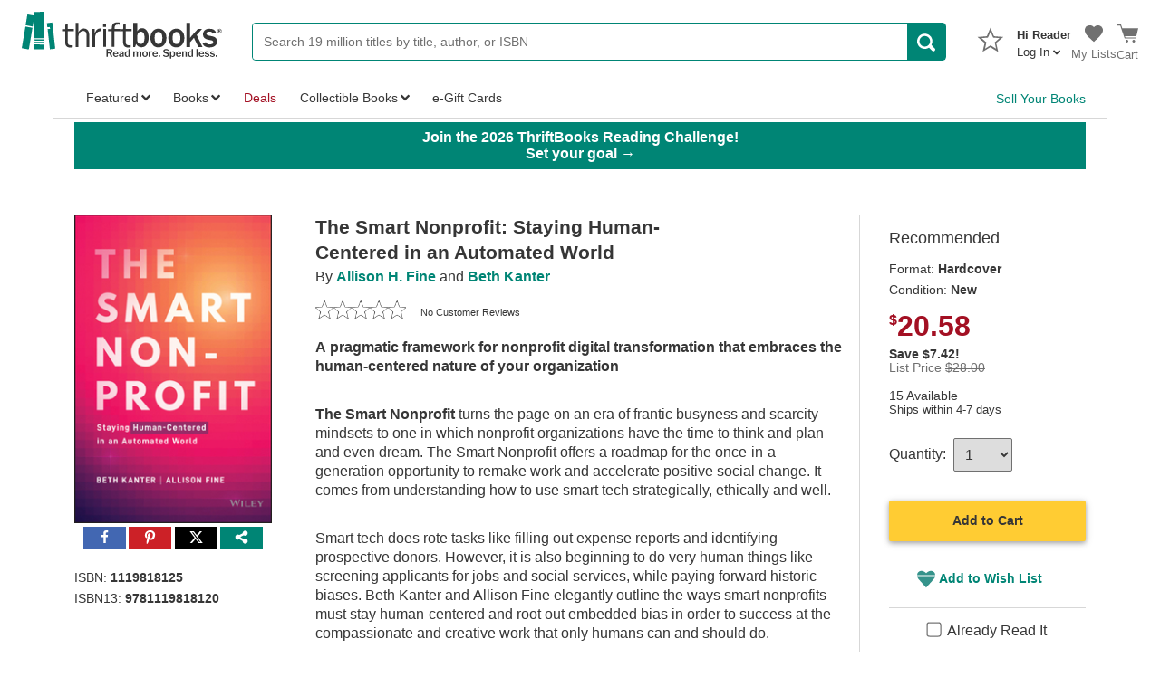

--- FILE ---
content_type: application/x-javascript
request_url: https://static.thriftbooks.com/prod/scripts/client/desktop/bundle.shared-vbid2-23541.js
body_size: 129076
content:
!function(e){var t=window.webpackJsonp;window.webpackJsonp=function(r,i,a){for(var s,u,l,c=0,d=[];c<r.length;c++)u=r[c],n[u]&&d.push(n[u][0]),n[u]=0;for(s in i)Object.prototype.hasOwnProperty.call(i,s)&&(e[s]=i[s]);for(t&&t(r,i,a);d.length;)d.shift()();if(a)for(c=0;c<a.length;c++)l=o(o.s=a[c]);return l};var r={},n={63:0};function o(t){if(r[t])return r[t].exports;var n=r[t]={i:t,l:!1,exports:{}};return e[t].call(n.exports,n,n.exports,o),n.l=!0,n.exports}o.m=e,o.c=r,o.d=function(e,t,r){o.o(e,t)||Object.defineProperty(e,t,{configurable:!1,enumerable:!0,get:r})},o.n=function(e){var t=e&&e.__esModule?function(){return e.default}:function(){return e};return o.d(t,"a",t),t},o.o=function(e,t){return Object.prototype.hasOwnProperty.call(e,t)},o.p="/",o.oe=function(e){throw e}}([function(e,t,r){(function(t){e.exports=t.React=r(357)}).call(t,r(12))},,function(e,t,r){e.exports=r(359)()},function(e,t,r){var n;
/*!
  Copyright (c) 2017 Jed Watson.
  Licensed under the MIT License (MIT), see
  http://jedwatson.github.io/classnames
*/
/*!
  Copyright (c) 2017 Jed Watson.
  Licensed under the MIT License (MIT), see
  http://jedwatson.github.io/classnames
*/
!function(){"use strict";var r={}.hasOwnProperty;function o(){for(var e=[],t=0;t<arguments.length;t++){var n=arguments[t];if(n){var i=typeof n;if("string"===i||"number"===i)e.push(n);else if(Array.isArray(n)&&n.length){var a=o.apply(null,n);a&&e.push(a)}else if("object"===i)for(var s in n)r.call(n,s)&&n[s]&&e.push(s)}}return e.join(" ")}void 0!==e&&e.exports?(o.default=o,e.exports=o):void 0===(n=function(){return o}.apply(t,[]))||(e.exports=n)}()},function(e,t,r){var n;n="undefined"!=typeof window?window:"undefined"!=typeof self?self:this;var o=r(393),i=r(394),a=r(261),s=r(395),u=r(397);function l(){}var c=t=e.exports=function(e,r){return"function"==typeof r?new t.Request("GET",e).end(r):1==arguments.length?new t.Request("GET",e):new t.Request(e,r)};t.Request=v,c.getXHR=function(){if(!(!n.XMLHttpRequest||n.location&&"file:"==n.location.protocol&&n.ActiveXObject))return new XMLHttpRequest;try{return new ActiveXObject("Microsoft.XMLHTTP")}catch(e){}try{return new ActiveXObject("Msxml2.XMLHTTP.6.0")}catch(e){}try{return new ActiveXObject("Msxml2.XMLHTTP.3.0")}catch(e){}try{return new ActiveXObject("Msxml2.XMLHTTP")}catch(e){}throw Error("Browser-only version of superagent could not find XHR")};var d="".trim?function(e){return e.trim()}:function(e){return e.replace(/(^\s*|\s*$)/g,"")};function f(e){if(!a(e))return e;var t=[];for(var r in e)p(t,r,e[r]);return t.join("&")}function p(e,t,r){if(null!=r)if(Array.isArray(r))r.forEach(function(r){p(e,t,r)});else if(a(r))for(var n in r)p(e,t+"["+n+"]",r[n]);else e.push(encodeURIComponent(t)+"="+encodeURIComponent(r));else null===r&&e.push(encodeURIComponent(t))}function h(e){for(var t,r,n={},o=e.split("&"),i=0,a=o.length;i<a;++i)-1==(r=(t=o[i]).indexOf("="))?n[decodeURIComponent(t)]="":n[decodeURIComponent(t.slice(0,r))]=decodeURIComponent(t.slice(r+1));return n}function m(e){return/[\/+]json($|[^-\w])/.test(e)}function y(e){this.req=e,this.xhr=this.req.xhr,this.text="HEAD"!=this.req.method&&(""===this.xhr.responseType||"text"===this.xhr.responseType)||void 0===this.xhr.responseType?this.xhr.responseText:null,this.statusText=this.req.xhr.statusText;var t=this.xhr.status;1223===t&&(t=204),this._setStatusProperties(t),this.header=this.headers=function(e){for(var t,r,n,o,i=e.split(/\r?\n/),a={},s=0,u=i.length;s<u;++s)-1!==(t=(r=i[s]).indexOf(":"))&&(n=r.slice(0,t).toLowerCase(),o=d(r.slice(t+1)),a[n]=o);return a}(this.xhr.getAllResponseHeaders()),this.header["content-type"]=this.xhr.getResponseHeader("content-type"),this._setHeaderProperties(this.header),null===this.text&&e._responseType?this.body=this.xhr.response:this.body="HEAD"!=this.req.method?this._parseBody(this.text?this.text:this.xhr.response):null}function v(e,t){var r=this;this._query=this._query||[],this.method=e,this.url=t,this.header={},this._header={},this.on("end",function(){var e,t=null,n=null;try{n=new y(r)}catch(e){return(t=new Error("Parser is unable to parse the response")).parse=!0,t.original=e,r.xhr?(t.rawResponse=void 0===r.xhr.responseType?r.xhr.responseText:r.xhr.response,t.status=r.xhr.status?r.xhr.status:null,t.statusCode=t.status):(t.rawResponse=null,t.status=null),r.callback(t)}r.emit("response",n);try{r._isResponseOK(n)||(e=new Error(n.statusText||"Unsuccessful HTTP response"))}catch(t){e=t}e?(e.original=t,e.response=n,e.status=n.status,r.callback(e,n)):r.callback(null,n)})}function g(e,t,r){var n=c("DELETE",e);return"function"==typeof t&&(r=t,t=null),t&&n.send(t),r&&n.end(r),n}c.serializeObject=f,c.parseString=h,c.types={html:"text/html",json:"application/json",xml:"text/xml",urlencoded:"application/x-www-form-urlencoded",form:"application/x-www-form-urlencoded","form-data":"application/x-www-form-urlencoded"},c.serialize={"application/x-www-form-urlencoded":f,"application/json":JSON.stringify},c.parse={"application/x-www-form-urlencoded":h,"application/json":JSON.parse},s(y.prototype),y.prototype._parseBody=function(e){var t=c.parse[this.type];return this.req._parser?this.req._parser(this,e):(!t&&m(this.type)&&(t=c.parse["application/json"]),t&&e&&(e.length||e instanceof Object)?t(e):null)},y.prototype.toError=function(){var e=this.req,t=e.method,r=e.url,n="cannot "+t+" "+r+" ("+this.status+")",o=new Error(n);return o.status=this.status,o.method=t,o.url=r,o},c.Response=y,o(v.prototype),i(v.prototype),v.prototype.type=function(e){return this.set("Content-Type",c.types[e]||e),this},v.prototype.accept=function(e){return this.set("Accept",c.types[e]||e),this},v.prototype.auth=function(e,t,r){1===arguments.length&&(t=""),"object"==typeof t&&null!==t&&(r=t,t=""),r||(r={type:"function"==typeof btoa?"basic":"auto"});return this._auth(e,t,r,function(e){if("function"==typeof btoa)return btoa(e);throw new Error("Cannot use basic auth, btoa is not a function")})},v.prototype.query=function(e){return"string"!=typeof e&&(e=f(e)),e&&this._query.push(e),this},v.prototype.attach=function(e,t,r){if(t){if(this._data)throw Error("superagent can't mix .send() and .attach()");this._getFormData().append(e,t,r||t.name)}return this},v.prototype._getFormData=function(){return this._formData||(this._formData=new n.FormData),this._formData},v.prototype.callback=function(e,t){if(this._shouldRetry(e,t))return this._retry();var r=this._callback;this.clearTimeout(),e&&(this._maxRetries&&(e.retries=this._retries-1),this.emit("error",e)),r(e,t)},v.prototype.crossDomainError=function(){var e=new Error("Request has been terminated\nPossible causes: the network is offline, Origin is not allowed by Access-Control-Allow-Origin, the page is being unloaded, etc.");e.crossDomain=!0,e.status=this.status,e.method=this.method,e.url=this.url,this.callback(e)},v.prototype.buffer=v.prototype.ca=v.prototype.agent=function(){return this},v.prototype.pipe=v.prototype.write=function(){throw Error("Streaming is not supported in browser version of superagent")},v.prototype._isHost=function(e){return e&&"object"==typeof e&&!Array.isArray(e)&&"[object Object]"!==Object.prototype.toString.call(e)},v.prototype.end=function(e){return this._endCalled,this._endCalled=!0,this._callback=e||l,this._finalizeQueryString(),this._end()},v.prototype._end=function(){var e=this,t=this.xhr=c.getXHR(),r=this._formData||this._data;this._setTimeouts(),t.onreadystatechange=function(){var r=t.readyState;if(r>=2&&e._responseTimeoutTimer&&clearTimeout(e._responseTimeoutTimer),4==r){var n;try{n=t.status}catch(e){n=0}if(!n){if(e.timedout||e._aborted)return;return e.crossDomainError()}e.emit("end")}};var n=function(t,r){r.total>0&&(r.percent=r.loaded/r.total*100),r.direction=t,e.emit("progress",r)};if(this.hasListeners("progress"))try{t.onprogress=n.bind(null,"download"),t.upload&&(t.upload.onprogress=n.bind(null,"upload"))}catch(e){}try{this.username&&this.password?t.open(this.method,this.url,!0,this.username,this.password):t.open(this.method,this.url,!0)}catch(e){return this.callback(e)}if(this._withCredentials&&(t.withCredentials=!0),!this._formData&&"GET"!=this.method&&"HEAD"!=this.method&&"string"!=typeof r&&!this._isHost(r)){var o=this._header["content-type"],i=this._serializer||c.serialize[o?o.split(";")[0]:""];!i&&m(o)&&(i=c.serialize["application/json"]),i&&(r=i(r))}for(var a in this.header)null!=this.header[a]&&this.header.hasOwnProperty(a)&&t.setRequestHeader(a,this.header[a]);return this._responseType&&(t.responseType=this._responseType),this.emit("request",this),t.send(void 0!==r?r:null),this},c.agent=function(){return new u},["GET","POST","OPTIONS","PATCH","PUT","DELETE"].forEach(function(e){u.prototype[e.toLowerCase()]=function(t,r){var n=new c.Request(e,t);return this._setDefaults(n),r&&n.end(r),n}}),u.prototype.del=u.prototype.delete,c.get=function(e,t,r){var n=c("GET",e);return"function"==typeof t&&(r=t,t=null),t&&n.query(t),r&&n.end(r),n},c.head=function(e,t,r){var n=c("HEAD",e);return"function"==typeof t&&(r=t,t=null),t&&n.query(t),r&&n.end(r),n},c.options=function(e,t,r){var n=c("OPTIONS",e);return"function"==typeof t&&(r=t,t=null),t&&n.send(t),r&&n.end(r),n},c.del=g,c.delete=g,c.patch=function(e,t,r){var n=c("PATCH",e);return"function"==typeof t&&(r=t,t=null),t&&n.send(t),r&&n.end(r),n},c.post=function(e,t,r){var n=c("POST",e);return"function"==typeof t&&(r=t,t=null),t&&n.send(t),r&&n.end(r),n},c.put=function(e,t,r){var n=c("PUT",e);return"function"==typeof t&&(r=t,t=null),t&&n.send(t),r&&n.end(r),n}},function(e,t,r){"use strict";Object.defineProperty(t,"__esModule",{value:!0}),t.default=void 0;var n=Object.assign||function(e){for(var t=1;t<arguments.length;t++){var r=arguments[t];for(var n in r)Object.prototype.hasOwnProperty.call(r,n)&&(e[n]=r[n])}return e},o=function(){function e(e,t){for(var r=0;r<t.length;r++){var n=t[r];n.enumerable=n.enumerable||!1,n.configurable=!0,"value"in n&&(n.writable=!0),Object.defineProperty(e,n.key,n)}}return function(t,r,n){return r&&e(t.prototype,r),n&&e(t,n),t}}(),i=r(0),a=c(i),s=c(r(2)),u=c(r(25)),l=c(r(3));function c(e){return e&&e.__esModule?e:{default:e}}function d(e,t){if(!e)throw new ReferenceError("this hasn't been initialised - super() hasn't been called");return!t||"object"!=typeof t&&"function"!=typeof t?e:t}var f=function(e){function t(){var e,r,n;!function(e,t){if(!(e instanceof t))throw new TypeError("Cannot call a class as a function")}(this,t);for(var o=arguments.length,i=Array(o),a=0;a<o;a++)i[a]=arguments[a];return r=n=d(this,(e=t.__proto__||Object.getPrototypeOf(t)).call.apply(e,[this].concat(i))),n.shouldComponentUpdate=function(e,t){return!e.shallowUpdate||n.shallowEqualWithoutFunctions(e,t)},n.shallowEqualWithoutFunctions=u.default,d(n,r)}return function(e,t){if("function"!=typeof t&&null!==t)throw new TypeError("Super expression must either be null or a function, not "+typeof t);e.prototype=Object.create(t&&t.prototype,{constructor:{value:e,enumerable:!1,writable:!0,configurable:!0}}),t&&(Object.setPrototypeOf?Object.setPrototypeOf(e,t):e.__proto__=t)}(t,i.Component),o(t,[{key:"render",value:function(){var e=(0,l.default)(this.props.className,{"Button-container":!this.props.isLink,"is-link":this.props.isLink,"is-small":this.props.isSmall,"is-flat":this.props.isFlat,"is-error":this.props.isError,"is-disabled":this.props.isDisabled,"is-inverted":this.props.isInverted,"is-checkout":this.props.isCheckout}),t={};this.props.removeFromTabOrder&&(t.tabIndex="-1"),null!=this.props.onFocus&&(t.onFocus=this.props.onFocus),null!=this.props.onBlur&&(t.onBlur=this.props.onBlur),null!=this.props.ariaCurrent&&(t["aria-current"]=this.props.ariaCurrent);var r=this.props.showAriaSelected?this.props.ariaSelected:void 0,o=this.props.showAriaExpanded?this.props.ariaExpanded:void 0;return this.props.isLink?a.default.createElement("button",n({className:e,disabled:this.props.isDisabled,onClick:this.props.onClick,title:this.props.title,type:"button","aria-expanded":o,"aria-selected":r,"aria-label":this.props.ariaLabel,ref:this.props.inputRef},t),this.props.children):this.props.isNewStyle?a.default.createElement("button",n({className:(0,l.default)("NewButton",this.props.className),disabled:this.props.isDisabled,onClick:this.props.onClick,title:this.props.title,type:"button","aria-expanded":o,"aria-selected":r,"aria-label":this.props.ariaLabel,ref:this.props.inputRef},t),this.props.children):a.default.createElement("div",{className:e,onClick:this.props.onClick,title:this.props.title},a.default.createElement("button",n({className:"Button",disabled:this.props.isDisabled,type:this.props.type,"aria-expanded":o,"aria-selected":r,"aria-label":this.props.ariaLabel,ref:this.props.inputRef},t),this.props.children))}}]),t}();f.displayName="Button",f.propTypes={ariaExpanded:s.default.bool,ariaSelected:s.default.bool,ariaCurrent:s.default.bool,children:s.default.node.isRequired,className:s.default.string,inputRef:s.default.object,isCheckout:s.default.bool,isDisabled:s.default.bool,isError:s.default.bool,isFlat:s.default.bool,isInverted:s.default.bool,isLink:s.default.bool,isNewStyle:s.default.bool,isSmall:s.default.bool,onClick:s.default.func.isRequired,onFocus:s.default.func,onBlur:s.default.func,shallowUpdate:s.default.bool,removeFromTabOrder:s.default.bool,title:s.default.string,showAriaSelected:s.default.bool,showAriaExpanded:s.default.bool,type:s.default.string,ariaLabel:s.default.string},f.defaultProps={ariaSelected:!1,ariaCurrent:null,ariaLabel:null,isLink:!1,isSmall:!1,isFlat:!1,title:"",shallowUpdate:!0,onFocus:null,onBlur:null,type:"button"},t.default=f,e.exports=t.default},function(e,t,r){"use strict";Object.defineProperty(t,"__esModule",{value:!0}),t.default=void 0;var n=Object.assign||function(e){for(var t=1;t<arguments.length;t++){var r=arguments[t];for(var n in r)Object.prototype.hasOwnProperty.call(r,n)&&(e[n]=r[n])}return e},o=function(){function e(e,t){for(var r=0;r<t.length;r++){var n=t[r];n.enumerable=n.enumerable||!1,n.configurable=!0,"value"in n&&(n.writable=!0),Object.defineProperty(e,n.key,n)}}return function(t,r,n){return r&&e(t.prototype,r),n&&e(t,n),t}}(),i=r(0),a=c(i),s=c(r(2)),u=c(r(3)),l=c(r(66));function c(e){return e&&e.__esModule?e:{default:e}}function d(e,t){if(!e)throw new ReferenceError("this hasn't been initialised - super() hasn't been called");return!t||"object"!=typeof t&&"function"!=typeof t?e:t}var f=function(e){function t(){var e,r,n;!function(e,t){if(!(e instanceof t))throw new TypeError("Cannot call a class as a function")}(this,t);for(var o=arguments.length,i=Array(o),a=0;a<o;a++)i[a]=arguments[a];return r=n=d(this,(e=t.__proto__||Object.getPrototypeOf(t)).call.apply(e,[this].concat(i))),n.shouldComponentUpdate=l.default,d(n,r)}return function(e,t){if("function"!=typeof t&&null!==t)throw new TypeError("Super expression must either be null or a function, not "+typeof t);e.prototype=Object.create(t&&t.prototype,{constructor:{value:e,enumerable:!1,writable:!0,configurable:!0}}),t&&(Object.setPrototypeOf?Object.setPrototypeOf(e,t):e.__proto__=t)}(t,i.Component),o(t,[{key:"render",value:function(){return a.default.createElement("svg",n({},this.props,{className:(0,u.default)("Icon",this.props.classes,this.props.className)}),a.default.createElement("use",{"data-classes":this.props.className||"",xlinkHref:"#Icon--"+this.props.icon}))}}]),t}();f.displayName="Icon",f.propTypes={classes:s.default.object,className:s.default.string,icon:s.default.string.isRequired},t.default=f,e.exports=t.default},function(e,t,r){"use strict";Object.defineProperty(t,"__esModule",{value:!0});var n=r(356),o=r(249),i=r(364);r.d(t,"Provider",function(){return n.b}),r.d(t,"createProvider",function(){return n.a}),r.d(t,"connectAdvanced",function(){return o.a}),r.d(t,"connect",function(){return i.a})},function(e,t,r){"use strict";var n=function(e){if(e&&e.__esModule)return e;var t={};if(null!=e)for(var r in e)Object.hasOwnProperty.call(e,r)&&(t[r]=e[r]);return t.default=e,t},o=function(e){return e&&e.__esModule?e:{default:e}};Object.defineProperty(t,"__esModule",{value:!0});var i=n(r(388));t.createAction=i.default,t.clearRegistry=i.clearRegistry;var a=o(r(389));t.handleActions=a.default},function(e,t,r){"use strict";Object.defineProperty(t,"__esModule",{value:!0}),t.Loading=void 0;var n=Object.assign||function(e){for(var t=1;t<arguments.length;t++){var r=arguments[t];for(var n in r)Object.prototype.hasOwnProperty.call(r,n)&&(e[n]=r[n])}return e},o=function(){function e(e,t){for(var r=0;r<t.length;r++){var n=t[r];n.enumerable=n.enumerable||!1,n.configurable=!0,"value"in n&&(n.writable=!0),Object.defineProperty(e,n.key,n)}}return function(t,r,n){return r&&e(t.prototype,r),n&&e(t,n),t}}(),i=r(0),a=l(i),s=l(r(2)),u=l(r(3));function l(e){return e&&e.__esModule?e:{default:e}}var c=t.Loading=function(e){function t(){return function(e,t){if(!(e instanceof t))throw new TypeError("Cannot call a class as a function")}(this,t),function(e,t){if(!e)throw new ReferenceError("this hasn't been initialised - super() hasn't been called");return!t||"object"!=typeof t&&"function"!=typeof t?e:t}(this,(t.__proto__||Object.getPrototypeOf(t)).apply(this,arguments))}return function(e,t){if("function"!=typeof t&&null!==t)throw new TypeError("Super expression must either be null or a function, not "+typeof t);e.prototype=Object.create(t&&t.prototype,{constructor:{value:e,enumerable:!1,writable:!0,configurable:!0}}),t&&(Object.setPrototypeOf?Object.setPrototypeOf(e,t):e.__proto__=t)}(t,i.PureComponent),o(t,[{key:"render",value:function(){return a.default.createElement("div",n({},this.props,{className:(0,u.default)("Loading-spinner",this.props.className)}),a.default.createElement("div",{className:"Loading-rect"}),a.default.createElement("div",{className:"Loading-rect"}),a.default.createElement("div",{className:"Loading-rect"}),a.default.createElement("div",{className:"Loading-rect"}),a.default.createElement("div",{className:"Loading-rect"}))}}]),t}();c.displayName="Loading",c.propTypes={className:s.default.string},c.defaultProps={className:""},t.default=c},function(e,t,r){"use strict";Object.defineProperty(t,"__esModule",{value:!0});var n=r(250),o=r(378),i=r(379),a=r(380),s=r(253);r(252);r.d(t,"createStore",function(){return n.b}),r.d(t,"combineReducers",function(){return o.a}),r.d(t,"bindActionCreators",function(){return i.a}),r.d(t,"applyMiddleware",function(){return a.a}),r.d(t,"compose",function(){return s.a})},function(e,t,r){"use strict";function n(e){return e.reduce(function(e,t){return e.concat("[object Array]"===Object.prototype.toString.call(t)?n(t):t)},[])}function o(e,t){if(e.length<=t)return e;var r="";return e.split(" ").some(function(e){return(r+=" "+e).length>t}),(r+="."===r[r.length-1]?"..":"...").substring(1)}function i(e,t){return e.length<=t||e.length<4?e:e.substring(0,t-3)+"..."}Object.defineProperty(t,"__esModule",{value:!0}),t.removeHtml=function(e){return e.replace(/<(?:.|\n)*?>/gm,"")},t.flatten=n,t.getLoadingSpinner=function(){return'<div class="Loading-spinner"><div class="Loading-rect"></div><div class="Loading-rect"></div><div class="Loading-rect"></div><div class="Loading-rect"></div><div class="Loading-rect"></div></div>'},t.formatPrice=function(e){return e?parseFloat(e).toFixed(2):0},t.cutStringOnSpace=o,t.cutStringOnLength=i,t.cutString=function(e,t){return e.indexOf(" ",1)?o(e,t):i(e,t)},t.cutStringCustomReadMore=function(e,t,r){return e.length<=t||e.length<4?e:e.substring(0,t)+r},t.random=function(){return Math.floor(16777216*(1+Math.random())).toString(16)},t.commaSeparateList=function(e,t){if(void 0===t&&(t=!0),!e||!e.length)return"";if(1===e.length)return e;if(2===e.length){var r=e.slice();return r.splice(1,0,t?" and ":", "),r}return n(e.map(function(r,n){return n===e.length-1?t?[" and ",r]:r:[r,", "]}))},t.possessiveForm=function(e){return e?"s"===e[e.length-1].toLowerCase()?e+"'":e+"'s":""},t.endsWith=function(e,t){var r=e.length-t.length;return r>=0&&e.lastIndexOf(t)===r},t.stripSpaces=function(e){return e.replace(" ","")}},function(e,t){var r;r=function(){return this}();try{r=r||Function("return this")()||(0,eval)("this")}catch(e){"object"==typeof window&&(r=window)}e.exports=r},function(e,t,r){"use strict";Object.defineProperty(t,"__esModule",{value:!0});var n=function(){function e(e,t){for(var r=0;r<t.length;r++){var n=t[r];n.enumerable=n.enumerable||!1,n.configurable=!0,"value"in n&&(n.writable=!0),Object.defineProperty(e,n.key,n)}}return function(t,r,n){return r&&e(t.prototype,r),n&&e(t,n),t}}(),o=r(0),i=c(o),a=c(r(290)),s=c(r(2)),u=c(r(5)),l=c(r(6));function c(e){return e&&e.__esModule?e:{default:e}}function d(e,t){if(!e)throw new ReferenceError("this hasn't been initialised - super() hasn't been called");return!t||"object"!=typeof t&&"function"!=typeof t?e:t}var f=function(e){function t(){var e,r,n;!function(e,t){if(!(e instanceof t))throw new TypeError("Cannot call a class as a function")}(this,t);for(var o=arguments.length,a=Array(o),s=0;s<o;s++)a[s]=arguments[s];return r=n=d(this,(e=t.__proto__||Object.getPrototypeOf(t)).call.apply(e,[this].concat(a))),n.closeModal=function(e){e.preventDefault(),n.props.closeModal()},n.getCloseButton=function(){var e=null,t=n.props,r=t.showCloseButton,o=t.useSimpleCloseButton;return r&&!o?e=i.default.createElement("div",{className:"BasicModal-Close"},i.default.createElement(u.default,{isLink:!0,onClick:n.closeModal},"(X) Close")):r&&o&&(e=i.default.createElement("div",{className:"BasicModal-Close"},i.default.createElement("a",{onClick:n.closeModal,className:"u-pointer",role:"button"},i.default.createElement(l.default,{icon:"close","aria-hidden":"true"})))),e},d(n,r)}return function(e,t){if("function"!=typeof t&&null!==t)throw new TypeError("Super expression must either be null or a function, not "+typeof t);e.prototype=Object.create(t&&t.prototype,{constructor:{value:e,enumerable:!1,writable:!0,configurable:!0}}),t&&(Object.setPrototypeOf?Object.setPrototypeOf(e,t):e.__proto__=t)}(t,o.Component),n(t,[{key:"componentWillMount",value:function(){a.default.setAppElement("body")}},{key:"render",value:function(){var e=this.props.className?"BasicModal-Content "+this.props.className:"BasicModal-Content",t=this.props.overlayClassName?"BasicModal-Overlay "+this.props.overlayClassName:"BasicModal-Overlay",r=this.props.modalClassName?"BasicModal-Container "+this.props.modalClassName:"BasicModal-Container",n=this.getCloseButton();return i.default.createElement(a.default,{className:e,contentLabel:this.props.contentLabel,isOpen:this.props.isOpen,onRequestClose:this.closeModal,overlayClassName:t},i.default.createElement("div",{className:r},n,this.props.children))}}]),t}();f.propTypes={children:s.default.node,className:s.default.string,closeModal:s.default.func.isRequired,contentLabel:s.default.string,overlayClassName:s.default.string,showCloseButton:s.default.bool,useSimpleCloseButton:s.default.bool,modalClassName:s.default.string,isOpen:s.default.bool},f.defaultProps={contentLabel:"Basic Modal",showCloseButton:!0,useSimpleCloseButton:!1,isOpen:!0},t.default=f,e.exports=t.default},function(e,t,r){"use strict";Object.defineProperty(t,"__esModule",{value:!0});var n=Object.assign||function(e){for(var t=1;t<arguments.length;t++){var r=arguments[t];for(var n in r)Object.prototype.hasOwnProperty.call(r,n)&&(e[n]=r[n])}return e};t.goTo=function(e){window.location=e},t.pathMatchesSubstring=function(e){return null!==window.location.pathname.match(e)},t.reload=function(){return location.reload()},t.getLocationHash=function(){return location.hash},t.setLocationHash=function(e){location.hash=e},t.getLocationSearch=function(){return location.search},t.isIE8=function(){return!!window.isIE8},t.isIE9=function(){return!!window.isIE9},t.getUUID=function(){return"xxxxxxxx-xxxx-4xxx-yxxx-xxxxxxxxxxxx".replace(/[xy]/g,function(e){var t=16*Math.random()|0;return("x"==e?t:3&t|8).toString(16)})},t.utag={setVariable:function(e,t){window.utag_data&&(window.utag_data[e]=t)},setVariables:function(e){window.utag_data&&n(window.utag_data,e)}}},function(e,t,r){"use strict";Object.defineProperty(t,"__esModule",{value:!0}),t.getDispatch=t.getStore=void 0;var n=r(10),o=a(r(385)),i=a(r(386));function a(e){return e&&e.__esModule?e:{default:e}}var s="http://localhost:12399"==window.origin&&window.__REDUX_DEVTOOLS_EXTENSION_COMPOSE__?window.__REDUX_DEVTOOLS_EXTENSION_COMPOSE__:n.compose,u=(0,n.createStore)(i.default,s((0,n.applyMiddleware)(o.default)));t.getStore=function(){return u},t.getDispatch=function(){return u.dispatch}},function(e,t,r){"use strict";var n=Object.assign||function(e){for(var t,r=1,n=arguments.length;r<n;r++)for(var o in t=arguments[r])Object.prototype.hasOwnProperty.call(t,o)&&(e[o]=t[o]);return e};Object.defineProperty(t,"__esModule",{value:!0}),t.ADD_ADDRESS=-1,t.US_COUNTRY_ID="17",t.US_COUNTRY_NAME="U.S.A.",t.US_COUNTRY_ISO_CODE="US",t.CANADA_COUNTRY_ID="60",t.CLOSE_BUTTON_CHARACTER="╳",t.EmptyProvinceText="--Province--",t.EmptyAddress={idAddress:t.ADD_ADDRESS,firstName:"",lastName:"",addressLine1:"",addressLine2:"",city:"",organization:"",postalCode:"",state:"--State--",countryId:"",country:"--Country--",phoneNumber:"",isDefault:!1,isSelected:!1},t.shouldClearAddressStateField=function(e,r){return e===t.US_COUNTRY_ID||e===t.CANADA_COUNTRY_ID||r===t.US_COUNTRY_ID||r===t.CANADA_COUNTRY_ID},t.CreateIShippingAddressFromIWishlistShippingAddress=function(e){return{idAddress:e.IdAddress,firstName:e.FirstName,lastName:e.LastName,organization:e.Organization,addressLine1:e.AddressLine1,addressLine2:e.AddressLine2,city:e.City,postalCode:e.PostalCode,state:e.State,countryId:e.CountryId.toString(),country:e.Country,phoneNumber:e.PhoneNumber,isDefault:e.IsDefault,isSelected:e.IsSelected}},t.CreateIShippingAddressFromGenericAddress=function(e){return{idAddress:e.IDAddress||0===e.IDAddress?e.IDAddress:t.ADD_ADDRESS,firstName:e.FirstName,lastName:e.LastName,organization:e.Organization,addressLine1:e.AddressLine1,addressLine2:e.AddressLine2,city:e.City,postalCode:e.PostalCode,state:e.State,countryId:e.CountryId.toString(),country:e.Country,phoneNumber:e.PhoneNumber,isDefault:e.IsDefault,isSelected:e.IsSelected}},t.CreateIWishlistShippingAddressFromIShippingAddress=function(e){return{IdAddress:e.idAddress,FirstName:e.firstName,LastName:e.lastName,Organization:e.organization,AddressLine1:e.addressLine1,AddressLine2:e.addressLine2,City:e.city,State:e.state,PostalCode:e.postalCode,CountryId:e.countryId,Country:e.country,PhoneNumber:e.phoneNumber,IsDefault:e.isDefault,IsSelected:e.isSelected}},t.prepareForSubmit=function(e){var r=n({},t.EmptyAddress);return r.idAddress=e.idAddress,r.isSelected=e.isSelected,r.isDefault=e.isDefault,["firstName","lastName","addressLine1","addressLine2","city","state","postalCode","country","countryId","phoneNumber","organization"].forEach(function(t){r[t]=e[t]?e[t].toString().trim():""}),r.state!==t.EmptyAddress.state&&r.state!==t.EmptyProvinceText||(r.state=""),r.country===t.EmptyAddress.country&&(r.country=""),r},t.EmptyShippingAddressErrors={firstName:[],lastName:[],addressLine1:[],addressLine2:[],city:[],state:[],postalCode:[],organization:[],phoneNumber:[],countryId:[],country:[],misc:[]},function(e){e.NOT_FOUND="NOT_FOUND",e.VALID_ADDRESS="VALID_ADDRESS",e.BAD_SECONDARY="BAD_SECONDARY",e.BAD_STREET="BAD_STREET",e.BAD_MAILBOX="BAD_MAILBOX"}(t.ValidationResponseType||(t.ValidationResponseType={})),function(e){e.NONE="NONE",e.PARTIAL="PARTIAL",e.AMBIGUOUS="AMBIGUOUS",e.VERIFIED="VERIFIED"}(t.InternationalValidationResponseType||(t.InternationalValidationResponseType={})),function(e){e.SUBMITTED="VALIDATION_SUBMITTED",e.SELECTED_SMARTY="SELECTED_SMARTY",e.SELECTED_ORIGINAL="SELECTED_ORIGINAL",e.ABORT="VALIDATION_ABORTED"}(t.ValidationTrackingActions||(t.ValidationTrackingActions={}))},function(e,t,r){"use strict";var n=Object.assign||function(e){for(var t,r=1,n=arguments.length;r<n;r++)for(var o in t=arguments[r])Object.prototype.hasOwnProperty.call(t,o)&&(e[o]=t[o]);return e},o=function(e){if(e&&e.__esModule)return e;var t={};if(null!=e)for(var r in e)Object.hasOwnProperty.call(e,r)&&(t[r]=e[r]);return t.default=e,t};Object.defineProperty(t,"__esModule",{value:!0});var i=r(7),a=r(15),s=o(r(0)),u=r(45);function l(e,t,r){if("string"==typeof t&&(t=document.querySelectorAll(t)),t instanceof HTMLElement&&(t=[t]),t.length)for(var o=0;o<t.length;++o){var l=e(),c=t[o],d="function"==typeof r?r():r;u.render(s.createElement(i.Provider,{store:a.getStore()},s.createElement(l,n({},d))),c)}}t.render=function(e,t,r){if("string"==typeof t&&(t=document.querySelectorAll(t)),t instanceof HTMLElement&&(t=[t]),t.length)for(var o=function(o){var i=t[o],a="function"==typeof r?r():r;if("function"==typeof e){var c=e();c.WrappedComponent?l(function(){return c},i,a):u.render(s.createElement(c,n({},a)),i)}else u.render(e,i,a)},i=0;i<t.length;++i)o(i)},t.renderWithStore=l,t.renderPlain=function(e,t){document.querySelectorAll(t).length&&e()}},function(e,t,r){"use strict";Object.defineProperty(t,"__esModule",{value:!0}),t.showErrorMessage=a,t.showErrorMessageWithCustomLink=s;var n,o=r(27),i=(n=o)&&n.__esModule?n:{default:n};function a(e,t){var r=new i.default.Message(e).addLink("Try Again",t);return i.default.actions.createMessage(r)}function s(e,t,r){var n=new i.default.Message(e).addLink(t,r);return i.default.actions.createMessage(n)}t.default={showErrorMessage:a,showErrorMessageWithCustomLink:s}},,function(e,t,r){"use strict";Object.defineProperty(t,"__esModule",{value:!0}),t.reducer=t.actions=void 0;var n,o=function(e){if(e&&e.__esModule)return e;var t={};if(null!=e)for(var r in e)Object.prototype.hasOwnProperty.call(e,r)&&(t[r]=e[r]);return t.default=e,t}(r(89)),i=r(262),a=(n=i)&&n.__esModule?n:{default:n};t.actions=o,t.reducer=a.default},function(e,t,r){"use strict";Object.defineProperty(t,"__esModule",{value:!0});var n=function(){function e(e,t){for(var r=0;r<t.length;r++){var n=t[r];n.enumerable=n.enumerable||!1,n.configurable=!0,"value"in n&&(n.writable=!0),Object.defineProperty(e,n.key,n)}}return function(t,r,n){return r&&e(t.prototype,r),n&&e(t,n),t}}();var o=function(){function e(){!function(e,t){if(!(e instanceof t))throw new TypeError("Cannot call a class as a function")}(this,e)}return n(e,null,[{key:"getTimeAgo",value:function(t,r){var n=new Date,o=n.getTime(),i=t.getTime();if(o-i<e.minute){var a=Math.abs(Math.round((o-i)/1e3));return a+(1===a?" second ago":" seconds ago")}if(o-i<e.hour){var s=Math.round((o-i)/e.minute);return s+(1===s?" minute ago":" minutes ago")}if(o-i<e.day){var u=Math.round((o-i)/e.hour);return u+(1===u?" hour ago":" hours ago")}if(o-i<e.month){var l=Math.round((o-i)/e.day);return l+(1===l?" day ago":" days ago")}return r?e.months[t.getMonth()]+" "+t.getDate()+(t.getFullYear()!==n.getFullYear()?", "+t.getFullYear():""):e.months[t.getMonth()]+" "+t.getDate()}},{key:"getMonth",value:function(t){return e.months[t]}},{key:"isReleased",value:function(e){var t=new Date;return!(e instanceof Date&&!isNaN(e.valueOf()))||e<t}},{key:"releasesPastCurrentDate",value:function(e){var t=new Date;return e=new Date(e),!isNaN(e.valueOf())&&e>t}}]),e}();t.default=o,o.months=["January","February","March","April","May","June","July","August","September","October","November","December"],o.minute=6e4,o.hour=60*o.minute,o.day=24*o.hour,o.month=30*o.day,e.exports=t.default},function(e,t,r){"use strict";Object.defineProperty(t,"__esModule",{value:!0}),t.default=function(e){return e?parseFloat(e).toFixed(2):(0).toFixed(2)},e.exports=t.default},function(e,t,r){"use strict";var n="function"==typeof Symbol&&"symbol"==typeof Symbol.iterator?function(e){return typeof e}:function(e){return e&&"function"==typeof Symbol&&e.constructor===Symbol&&e!==Symbol.prototype?"symbol":typeof e},o=Object.assign||function(e){for(var t,r=1,n=arguments.length;r<n;r++)for(var o in t=arguments[r])Object.prototype.hasOwnProperty.call(t,o)&&(e[o]=t[o]);return e};Object.defineProperty(t,"__esModule",{value:!0});var i=r(14);t.parseString=function(e,t){return void 0===t&&(t=function(){return!0}),e.slice(1).split("&").filter(function(e){return e.length}).map(function(e){return e.split("=")}).filter(function(e){try{return t(decodeURIComponent(e[0]))}catch(r){return t(e[0])}}).reduce(function(e,t){var r="",n=t[1];try{r=decodeURIComponent(t[0])}catch(e){r=t[0]}"string"==typeof n&&(n=n.replace(/\+/g," ").trim());try{e[r]=!(t.length>1)||decodeURIComponent(n)}catch(t){e[r]=n}return e},{})};var a=function(e,t){var r,n,o,a="#"+Object.keys(e).map(function(t){return encodeURIComponent(t)+(!0===e[t]?"":"="+encodeURIComponent(e[t]))}).join("&");return history&&history.pushState?!t&&i.getLocationHash()&&a!==i.getLocationHash()&&"#"!==i.getLocationHash()?history.pushState(null,null,a):!history.replaceState||!t&&i.getLocationHash()&&"#"!==i.getLocationHash()?i.setLocationHash(a):a.length>1?history.replaceState(null,null,a):(o=window.location,"pushState"in history?history.pushState("",document.title,o.pathname+o.search):(r=document.body.scrollTop,n=document.body.scrollLeft,o.hash="",document.body.scrollTop=r,document.body.scrollLeft=n)):i.setLocationHash(a),e};function s(e,t){var r=d();return r[e]=t,r}function u(e){return d(function(t){return t!==e})}function l(e,t,r,i){void 0===i&&(i=null);var s=d();return function(e){if(null===e)return!1;return"function"==typeof e||"object"===(void 0===e?"undefined":n(e))}(i)?a(o({},s,i),r):(s[e]=t,a(s,r))}function c(e,t,r){return void 0===r&&(r=null),Array.isArray(r)?a(d(function(e){return!r.includes(e)}),t):a(d(function(t){return t!==e}),t)}function d(e){return i.getLocationHash()?t.parseString(i.getLocationHash(),e):{}}function f(){return i.getLocationSearch()?t.parseString(i.getLocationSearch()):{}}function p(e){var t=function(){return e(d())},r=window;return r.isIE8?(r.attachEvent("onhashchange",t),function(){return r.detachEvent("onhashchange",t)}):(r.addEventListener("hashchange",t),function(){return r.removeEventListener("hashchange",t)})}t.getHashWithKey=s,t.getHashWithKeyRedirect=function(e,t){void 0===e&&(e=null);var r="#"+Object.keys(e).map(function(t){return encodeURIComponent(t)+(!0===e[t]?"":"="+encodeURIComponent(e[t]))}).join("&");return"#"===r?t:t+r},t.getHashWithoutKey=u,t.addKey=l,t.removeKey=c,t.getHash=d,t.getQuery=f,t.addHashChangeListener=p,t.default={addHashChangeListener:p,getQuery:f,getHash:d,removeKey:c,addKey:l,getHashWithoutKey:u,getHashWithKey:s,parseString:t.parseString}},function(e,t,r){"use strict";function n(e){return e.map(function(e){return{availableQuantity:e.QuantityAvailable,author:e.Author,status:"",message:"",idWork:e.IdWork,idAmazon:e.IdAmazon,idiq:e.IdInventoryQuality,link:"/w/"+e.CleanUrl+"/"+e.IdWork+"/#isbn="+e.Isbn,quality:e.Condition,quantity:e.Quantity,userQuantity:e.Quantity,format:e.Format,title:e.Title,price:e.Price,thumbnail:e.MediumImageUrl,alternateConditionBook:e.AlternateConditionBook,attachedBookCredit:e.AttachedBookCredit,isMissingDustJacket:e.IsMissingDustJacket,isExLib:e.IsExLib,isMissingCd:e.IsMissingCd,idQuality:e.IdQuality,isLargePrint:e.IsLargePrint,isBargainBasementItem:e.IsBargainBasementItem,language:e.Language,isJitOffer:e.IsJustInTimeOffer,releaseDate:e.ReleaseDate,onSaleDate:e.OnSaleDate,isBackorder:e.IsBackorder,shippingSurcharge:e.ShippingSurcharge,canHaveGiftMessage:e.CanHaveGiftMessage,canShipExpedited:e.canShipExpedited,canUseCurrentShipMethod:e.CanUseCurrentShipMethod}})}function o(e){return e.map(function(e){return{author:e.Author,status:"",message:"",idWork:e.IdWork,idAmazon:e.IdAmazon,idCollectible:e.IdCollectible,link:"/w/"+e.CleanUrl+"/"+e.IdWork+"/vintage/",quality:e.Condition,format:e.Format,title:e.Title,price:e.Price,thumbnail:"https://icollectible.thriftbooks.com/cimage/"+e.IdCollectible+"/1.jpg",isMissingDustJacket:e.IsMissingDustJacket,isExLib:e.IsExLib,isMissingCd:e.IsMissingCd,isSigned:e.IsSigned,signedBy:e.SignedBy,isInscribed:e.IsInscribed,inscribedBy:e.InscribedBy,isSpecialEdition:e.IsSpecialEdition,specialEdition:e.SpecialEdition,bookCredit:e.BookCredit,canUseCurrentShipMethod:e.CanUseCurrentShipMethod}})}Object.defineProperty(t,"__esModule",{value:!0}),t.parseCartApiData=function(e){return{items:n(e.StandardCartItems),collectibles:o(e.Collectibles),giftCards:e.GiftCards,total:e.SubtotalWithoutShippingOrGiftCards,totalWithGiftCards:e.SubTotalWithGiftCards,shipFreeEligibleTotal:e.ShipFreeEligibleTotal,saveForLaterItems:e.SaveForLaterItems,cartMessages:e.CartMessages,idCheckoutPage:e.OrderSummary.IdCheckoutPage,itemPrice:e.OrderSummary.ItemPrice,thriftDealsDiscount:e.OrderSummary.ThriftDealsDiscount,shippingMethod:e.OrderSummary.ShippingMethod,shipPrice:e.OrderSummary.ShippingCost,giftCardAmount:e.OrderSummary.GiftCardAmount,orderSummaryTotal:e.OrderSummary.TotalPrice,appliedBookCreditValue:e.OrderSummary.AppliedBookCreditValue,salesTax:e.OrderSummary.SalesTax,deliveryFee:e.OrderSummary.DeliveryFee,couponDiscount:e.OrderSummary.CouponDiscount,cartQuantity:e.OrderSummary.CartQuantity,cartCount:e.OrderSummary.CartQuantity,couponCode:e.CartCoupon,couponDescription:e.CouponDescription,couponMessage:e.CouponMessage,udo:e.Udo,sliderDetails:e.SliderDetails,shipMethods:e.ShippingMethods,availableBookCredits:e.AvailableBookCredits,appliedBookCredits:e.AppliedBookCredits}},t.parseItems=n,t.parseCollectibles=o,t.parseResponseData=function(e){return{id:e.ID,items:n(e.CartItems),collectibles:o(e.CartCollectibles),giftCards:e.GiftCards,total:e.Total,totalWithGiftCards:e.TotalWithGiftCards,shipFreeEligibleTotal:e.ShipFreeEligibleTotal,cartCount:e.CartTotalItemQuantity,cartQuantity:e.CartTotalItemQuantity}},t.getJustAdded=function(e,t,r){var n=void 0;return t.map(function(t){return t.IdInventoryQuality===e&&(n=t,!0)}),{thumbnail:n.MediumImageUrl,title:n.Title,cleanUrl:n.CleanUrl,idWork:n.IdWork,quantity:r,shippingSurcharge:n.ShippingSurcharge,price:n.Price,author:n.Author,format:n.Format,condition:n.Condition,isCollectible:!1}},t.getJustAddedForIdCollectible=function(e,t){var r=void 0;return t.map(function(t){return t.IdCollectible===e&&(r=t,!0)}),{thumbnail:"https://icollectible.thriftbooks.com/cimage/"+e+"/1.jpg",title:r.Title,quantity:-1,shippingSurcharge:0,price:r.Price,author:r.Author,format:r.Format,condition:r.Condition,isCollectible:!0}}},function(e,t,r){"use strict";Object.defineProperty(t,"__esModule",{value:!0}),t.default=function(e,t){return!(0,i.default)(this.props,e)||!(0,i.default)(this.state,t)};var n,o=r(461),i=(n=o)&&n.__esModule?n:{default:n};e.exports=t.default},function(e,t,r){"use strict";Object.defineProperty(t,"__esModule",{value:!0}),t.default=void 0;var n=function(){function e(e,t){for(var r=0;r<t.length;r++){var n=t[r];n.enumerable=n.enumerable||!1,n.configurable=!0,"value"in n&&(n.writable=!0),Object.defineProperty(e,n.key,n)}}return function(t,r,n){return r&&e(t.prototype,r),n&&e(t,n),t}}(),o=r(0),i=f(o),a=f(r(2)),s=f(r(179)),u=f(r(522)),l=f(r(3)),c=r(300),d=f(r(6));function f(e){return e&&e.__esModule?e:{default:e}}function p(e,t){if(!e)throw new ReferenceError("this hasn't been initialised - super() hasn't been called");return!t||"object"!=typeof t&&"function"!=typeof t?e:t}var h=function(e){function t(){var e,n,o;!function(e,t){if(!(e instanceof t))throw new TypeError("Cannot call a class as a function")}(this,t);for(var a=arguments.length,l=Array(a),d=0;d<a;d++)l[d]=arguments[d];return n=o=p(this,(e=t.__proto__||Object.getPrototypeOf(t)).call.apply(e,[this].concat(l))),o.state={sections:[],loaded:!1,recScrollWatch:[],prevArrowHidden:[],prevArrowStartHidden:[],nextArrowHidden:[],nextArrowStartHidden:[],recId:null,extraTextSpacing:!1},o.checkForExtraTextSpacing=function(){var e=document.getElementsByClassName("BookSlide-Title")[0];if(e){e=window.getComputedStyle(e);var t=parseFloat(e.getPropertyValue("line-height")),r=parseFloat(e.getPropertyValue("letter-spacing")),n=parseFloat(e.getPropertyValue("word-spacing"));!o.state.extraTextSpacing&&(t>17.3||r>0||n>0)?o.setState({extraTextSpacing:!0}):!o.state.extraTextSpacing||t>17.3||r>0||n>0||o.setState({extraTextSpacing:!1})}},o.handleResponse=function(e){return"function"==typeof o.props.responseShapeFn?o.props.responseShapeFn(e):e},o.setupInitialSlider=function(){var e=[],t=[];if(o.state.sections.forEach(function(r,n){var i=o.props.mobile?130:170,a=r.results.length*i,s=a+"px";e[n]=r.results.map(function(e){return{imgUrl:e.CollectibleImageUrl?e.CollectibleImageUrl:e.WorkImageUrl,title:e.Title,loaded:!1}});var l="wrapper"+(n+o.props.data.start)+o.props.name;document.getElementById(l).style.width=s,o.lazyLoadBooks(n,i,e,r.bannerText);var c="bookSlider"+o.props.name+(n+o.props.data.start);t.push(c),o.state.prevArrowHidden[n]=!0;var d=document.getElementById(c).parentNode.parentNode;o.state.nextArrowHidden[n]=a<=d.clientWidth,o.state.nextArrowStartHidden[n]=a<=d.clientWidth,o.state.prevArrowStartHidden[n]=!0;var f,p,h,m,y=(f=function(){if(o.lazyLoadBooks(n,i,e,r.bannerText),!o.props.mobile){var t=(d=document.getElementById(c).parentNode.parentNode).scrollLeft,s=d.scrollWidth-d.clientWidth,u=o.state.prevArrowHidden[n],l=o.state.nextArrowHidden[n],f=!1;t>0&&u&&(o.state.prevArrowHidden[n]=!1,o.state.prevArrowStartHidden[n]=!1,f=!0),t<1&&!u&&(o.state.prevArrowHidden[n]=!0,f=!0),a<=d.clientWidth&&!l&&(o.state.nextArrowHidden[n]=!0,f=!0),t!==s||l||(o.state.nextArrowHidden[n]=!0,f=!0),a>d.clientWidth&&t!==s&&l&&(o.state.nextArrowHidden[n]=!1,f=!0),f&&o.forceUpdate()}},p=100,m=void 0,function(){var e=this,t=arguments,r=h&&!m;clearTimeout(m),m=setTimeout(function(){m=null,h||f.apply(e,t)},p),r&&f.apply(e,t)});(o.props.mobile?document.getElementById(c):document.getElementById(c).parentNode.parentNode).addEventListener("scroll",y,!!u.default.passiveEvents&&{passive:!0})}),o.forceUpdate(),!o.props.mobile){t.forEach(function(e){var t=document.getElementById(e).parentNode.parentNode;t.className+="dragscroll",t.addEventListener("click",function(e){return!!t.classList.contains("dragging")&&(e.preventDefault(),t.classList.remove("dragging"),!1)},!1)});r(543)}},o.lazyLoadBooks=function(e,t,r,n){var i="bookSlider"+o.props.name+(e+o.props.data.start),a=o.props.mobile?document.getElementById(i).scrollLeft:document.getElementById(i).parentNode.parentNode.scrollLeft,s=o.props.lazyLoadImages&&e>=o.props.lazyLoadImagesSectionIndex,u=null;if(null!=n&&""!=n){var l=document.createElement("p");l.classList.add("HomePageSliderBannerText"),l.appendChild(document.createTextNode(n)),(u=document.createElement("div")).classList.add("HomePageSliderBanner"),u.appendChild(l)}var c=Math.ceil(a/t)+5;window.innerWidth>700&&(c+=1),window.innerWidth>800&&(c+=3),s&&(c=r[e].length);for(var d=0;d<c;d++)if(r[e][d]&&!r[e][d].loaded){for(var f="slide-rec"+(e+o.props.data.start)+"-book"+d+o.props.name,p=r[e][d],h=document.getElementById(f);h.firstChild;)h.removeChild(h.firstChild);var m=document.createElement("img");m.alt=""+p.title,null!=u&&0===d&&h.appendChild(u),s?(m.dataset.src=""+p.imgUrl,m.classList.add("lazyload")):m.src=""+p.imgUrl,h.appendChild(m),r[e][d].loaded=!0}},o.renderTitle=function(e,t){return t?e.split(/(?=[A-Z])/).map(function(e,r){var n=t+"-"+(r+o.props.data.start);return i.default.createElement("span",{key:n},e)}):e},o.onFocusHandler=function(e){e.target.setAttribute("aria-current","true")},o.onBlurHandler=function(e){e.target.setAttribute("aria-current","false")},o.getSlides=function(e,t){var r=o.props.mobile,n=o.props.trackSliders;return e.results.map(function(a,u){var l="";a.Authors&&a.Authors.length&&(l=a.Authors.sort(function(e,t){return e.AuthorSalesRank-t.AuthorSalesRank})[0].AuthorName);var c="slide-rec"+(t+o.props.data.start)+"-book"+u+o.props.name,d=a.LowestCollectiblePrice>0?s.default.formatPrice(a.LowestCollectiblePrice):s.default.formatPrice(a.LowestWorkPrice),f="";e.linksHaveRecId?f="/w/"+a.WorkUrl:(f="/w/"+a.WorkUrl+"/"+a.IdWork+"/"+(a.LowestCollectiblePrice>0?"vintage/":"")+(n?"?tb.hp.slider=y":"")+(a.Isbn?"#isbn="+a.Isbn:""),a.IdIq>0&&(f+=f.includes("#")?"":"#idiq="+a.IdIq));var p=o.props.seriesOverlay.display&&a.SeriesNumber>0?i.default.createElement("div",{className:o.props.seriesOverlay.className},i.default.createElement("span",null,"#"),i.default.createElement("span",null,a.SeriesNumber)):null;return i.default.createElement("a",{className:r?"BookSlideMobile-Container":"BookSlideDesktop-Container",href:f,key:c,onClick:o.props.clickTracking&&function(){return o.props.clickTracking(f)},"aria-current":!1,onFocus:o.onFocusHandler,onBlur:o.onBlurHandler},i.default.createElement("div",{className:r?"BookSlideMobile":"BookSlideDesktop"},i.default.createElement("div",{className:r?"BookSlideMobile-Image":"BookSlideDesktop-Image",id:c}),i.default.createElement("div",{className:"BookSlide-Content"},i.default.createElement("div",{className:"BookSlide-Title"},a.CollectibleTitle?a.CollectibleTitle:a.Title),i.default.createElement("div",{className:"BookSlide-Author"},l),i.default.createElement("div",{className:"BookSlide-Price"},d>0?i.default.createElement("p",{className:"BookSlider-price"},"from: ",i.default.createElement("strong",null,"$",d)):i.default.createElement("p",{className:"BookSlider-price"},i.default.createElement("strong",null,a.IsReleased?"Out of Stock":"Coming Soon")))),p))})},o.getSlider=function(e,t){var r="bookSlider"+o.props.name+(t+o.props.data.start),n="wrapper"+(t+o.props.data.start)+o.props.name,a=i.default.createElement("div",null,i.default.createElement("div",{className:"BookSliderDesktop",id:r},i.default.createElement("div",{className:"BookSlider-MobileWrapper",id:n},o.getSlides(e,t)))),s=i.default.createElement("div",{className:"BookSliderMobile",id:r},i.default.createElement("div",{className:"BookSlider-MobileWrapper",id:n},o.getSlides(e,t)));return o.props.mobile?i.default.createElement("div",null,s):i.default.createElement(c.Scrollbars,{style:{width:"auto",height:o.state.extraTextSpacing?"calc(9rem + 182px)":"calc(8rem + 182px)"}},a)},p(o,n)}return function(e,t){if("function"!=typeof t&&null!==t)throw new TypeError("Super expression must either be null or a function, not "+typeof t);e.prototype=Object.create(t&&t.prototype,{constructor:{value:e,enumerable:!1,writable:!0,configurable:!0}}),t&&(Object.setPrototypeOf?Object.setPrototypeOf(e,t):e.__proto__=t)}(t,o.Component),n(t,[{key:"componentDidMount",value:function(){var e=this,t=this.props,n=t.data,o=t.method,i=t.endpoint,a=t.preRetrievedSections,s=t.handPickedSliderPreviewId;if(n.start=n.start||0,n.howMany=n.howMany||5,n.PreviewId=null==s?"":s,a&&a.length){var u=document.getElementById(this.props.spinnerId);u&&u.parentNode.removeChild(u);var l=this.handleResponse(a);this.setState({sections:l,loaded:!0},this.setupInitialSlider)}else{r(4)[o.toLowerCase()](i).type("json").send(n).end(function(t,r){var n=r.body,o=document.getElementById(e.props.spinnerId);if(o&&o.parentNode.removeChild(o),n&&n.length){var i=e.handleResponse(n);e.setState({sections:i,loaded:!0},e.setupInitialSlider)}else e.setState({loaded:!0})})}this.checkForExtraTextSpacing()}},{key:"componentDidUpdate",value:function(){this.checkForExtraTextSpacing()}},{key:"handlePrev",value:function(e){var t="bookSlider"+this.props.name+(e+this.props.data.start),r=void 0;requestAnimationFrame(function(e){r=e||(new Date).getTime(),function e(t,n){var o=t-r;document.getElementById(n).parentNode.parentNode.scrollLeft-=60;o<250&&requestAnimationFrame(function(t){var r=t||(new Date).getTime();e(r,n)})}(e,t)})}},{key:"handleNext",value:function(e){var t="bookSlider"+this.props.name+(e+this.props.data.start),r=void 0;requestAnimationFrame(function(e){r=e||(new Date).getTime(),function e(t,n){var o=t-r;document.getElementById(n).parentNode.parentNode.scrollLeft+=60;o<250&&requestAnimationFrame(function(t){var r=t||(new Date).getTime();e(r,n)})}(e,t)})}},{key:"render",value:function(){var e=this,t=this.state.sections.map(function(t,r){var n="recSection"+(r+e.props.data.start),o=(0,l.default)({"RecSection-title":!e.props.mobile,"RecSection-titleMobile":e.props.mobile,"RecSection-link":t.link}),a=t.link?i.default.createElement("a",{href:t.link},i.default.createElement("h2",{className:o},e.renderTitle(t.title,t.alternateTitle||null))):i.default.createElement("h2",{className:o},e.renderTitle(t.title,t.alternateTitle||null)),s=t.subtitle?i.default.createElement("div",{className:e.props.mobile?"RecSection-subtitleMobile":"RecSection-subtitle"}," ",t.subtitle):null;return i.default.createElement("div",{className:(0,l.default)("BookSliderNav has-next has-prev",{"RecSection-mobile":e.props.mobile,"RecSection-desktop":!e.props.mobile,"RecSection-extraTextSpacing":e.state.extraTextSpacing}),id:n,key:n},i.default.createElement("div",{className:"RecSection-Header"},t.title&&a,s),!e.props.mobile&&i.default.createElement("div",null,i.default.createElement("div",{className:(0,l.default)("BookSlider-nav BookSlider-prev",{"u-fade":e.state.prevArrowHidden[r],"u-hidden":e.state.prevArrowStartHidden[r]}),onClick:function(){return e.handlePrev(r)}},i.default.createElement("div",{className:"BookSlider-navCircle"},i.default.createElement(d.default,{icon:"chevron-left","aria-hidden":"true"}))),i.default.createElement("div",{className:(0,l.default)("BookSlider-nav BookSlider-next",{"u-fade":e.state.nextArrowHidden[r],"u-hidden":e.state.nextArrowStartHidden[r]}),onClick:function(){return e.handleNext(r)}},i.default.createElement("div",{className:"BookSlider-navCircle"},i.default.createElement(d.default,{icon:"chevron-right","aria-hidden":"true"})))),e.getSlider(t,r))});return i.default.createElement("div",{className:this.props.className?"BookSlider-green BookSlider-condensed "+this.props.className:"BookSlider-green BookSlider-condensed"},t)}}]),t}();h.propTypes={className:a.default.string,data:a.default.object,endpoint:a.default.string,method:a.default.string,mobile:a.default.bool,name:a.default.string.isRequired,onNoContent:a.default.func,personalized:a.default.bool,preRetrievedSections:a.default.array,requestParams:a.default.object,responseShapeFn:a.default.func,spinnerId:a.default.string,lazyLoadImages:a.default.bool,lazyLoadImagesSectionIndex:a.default.number,seriesOverlay:a.default.shape({display:a.default.bool,className:a.default.string}),handPickedSliderPreviewId:a.default.string},h.displayName="Recommendations",h.defaultProps={loadingSections:1,slidesPerPageInLargeView:6,onNoContent:function(){},personalized:!1,preRetrievedSections:[],mobile:!1,method:"post",data:{start:0,howMany:5},lazyLoadImages:!0,lazyLoadImagesSectionIndex:0,seriesOverlay:{display:!1,className:""},clickTracking:null},t.default=h,e.exports=t.default},function(e,t,r){"use strict";Object.defineProperty(t,"__esModule",{value:!0});var n=function(e){if(e&&e.__esModule)return e;var t={};if(null!=e)for(var r in e)Object.prototype.hasOwnProperty.call(e,r)&&(t[r]=e[r]);return t.default=e,t}(r(257)),o=a(r(258)),i=a(r(391));function a(e){return e&&e.__esModule?e:{default:e}}t.default={Message:i.default,actions:n,reducer:o.default},e.exports=t.default},,,function(e,t,r){"use strict";var n=r(187),o=r(171),i={}.hasOwnProperty;var a="$push",s="$unshift",u="$splice",l="$set",c="$merge",d="$apply",f=[a,s,u,l,c,d],p={};function h(e,t,r){o(Array.isArray(e),"update(): expected target of %s to be an array; got %s.",r,e);var n=t[r];o(Array.isArray(n),"update(): expected spec of %s to be an array; got %s. Did you forget to wrap your parameter in an array?",r,n)}f.forEach(function(e){p[e]=!0}),e.exports=function e(t,r){if(o("object"==typeof r,"update(): You provided a key path to update() that did not contain one of %s. Did you forget to include {%s: ...}?",f.join(", "),l),i.call(r,l))return o(1===Object.keys(r).length,"Cannot have more than one key in an object with %s",l),r[l];var m,y=(m=t,Array.isArray(m)?m.concat():m&&"object"==typeof m?n(new m.constructor,m):m);if(i.call(r,c)){var v=r[c];o(v&&"object"==typeof v,"update(): %s expects a spec of type 'object'; got %s",c,v),o(y&&"object"==typeof y,"update(): %s expects a target of type 'object'; got %s",c,y),n(y,r[c])}for(var g in i.call(r,a)&&(h(t,r,a),r[a].forEach(function(e){y.push(e)})),i.call(r,s)&&(h(t,r,s),r[s].forEach(function(e){y.unshift(e)})),i.call(r,u)&&(o(Array.isArray(t),"Expected %s target to be an array; got %s",u,t),o(Array.isArray(r[u]),"update(): expected spec of %s to be an array of arrays; got %s. Did you forget to wrap your parameters in an array?",u,r[u]),r[u].forEach(function(e){o(Array.isArray(e),"update(): expected spec of %s to be an array of arrays; got %s. Did you forget to wrap your parameters in an array?",u,r[u]),y.splice.apply(y,e)})),i.call(r,d)&&(o("function"==typeof r[d],"update(): expected spec of %s to be a function; got %s.",d,r[d]),y=r[d](y)),r)p.hasOwnProperty(g)&&p[g]||(y[g]=e(t[g],r[g]));return y}},function(e,t,r){"use strict";Object.defineProperty(t,"__esModule",{value:!0}),t.trackAction=void 0;var n=Object.assign||function(e){for(var t=1;t<arguments.length;t++){var r=arguments[t];for(var n in r)Object.prototype.hasOwnProperty.call(r,n)&&(e[n]=r[n])}return e};t.addedToCart=function(e){var t=e.idiq,r=e.product;if(a&&r){var n=[],o={product_id:t,in_stock_quantity:r.QuantityAvailable,current_price:r.Price,thrift_deal:r.IsBargainBasementItem},i={schema:"iglu:com.thriftbooks/product/jsonschema/1-0-0",data:o};n.push(i),window.snowplowTB("trackSelfDescribingEvent",{schema:"iglu:com.thriftbooks/cart_item_interaction/jsonschema/1-0-1",data:{interaction_type:"added",quantity:r.Quantity,idiq:t}},n)}},t.removedFromCart=function(e){var t=e.idiq,r=e.product,n=e.reason;if(a&&r){var o=[],i={product_id:t,in_stock_quantity:r.availableQuantity,current_price:r.price,thrift_deal:r.isBargainBasementItem},s={schema:"iglu:com.thriftbooks/product/jsonschema/1-0-0",data:i};o.push(s),window.snowplowTB("trackSelfDescribingEvent",{schema:"iglu:com.thriftbooks/cart_item_interaction/jsonschema/1-0-1",data:{interaction_type:"removed",quantity:0,idiq:t,removed_reason:n}},o)}},t.updatedQuantity=function(e){var t=e.idiq,r=e.product,n=e.quantity;if(a&&r){var o=[],i={product_id:t,in_stock_quantity:r.availableQuantity,current_price:r.price,thrift_deal:r.isBargainBasementItem},s={schema:"iglu:com.thriftbooks/product/jsonschema/1-0-0",data:i};o.push(s),window.snowplowTB("trackSelfDescribingEvent",{schema:"iglu:com.thriftbooks/cart_item_interaction/jsonschema/1-0-1",data:{interaction_type:"modified",quantity:Number(n),idiq:t}},o)}},t.addedToWishlist=function(e){var t=e.wishlist,r=e.item;a&&t&&r&&window.snowplowTB("trackSelfDescribingEvent",{schema:"iglu:com.thriftbooks/list_item_interaction/jsonschema/1-0-1",data:{interaction_type:"added",list_name:t.Name,list_id:t.Id,id_amazon:r.IdAmazon,id_work:r.IdWork}})},t.trackAddressVerification=function(e){var t=arguments.length>1&&void 0!==arguments[1]?arguments[1]:null,r=arguments.length>2&&void 0!==arguments[2]?arguments[2]:null;a&&window.snowplowTB("trackStructEvent","AddressVerification",e,t,r)};var o=r(197);function i(e,t,r){return t in e?Object.defineProperty(e,t,{value:r,enumerable:!0,configurable:!0,writable:!0}):e[t]=r,e}var a=window.snowplowTB;t.trackAction=function(e,t,r){var a,s=arguments.length>3&&void 0!==arguments[3]?arguments[3]:null,u=arguments.length>4&&void 0!==arguments[4]?arguments[4]:null;if(window.snowplowTB&&e&&t&&null!==r&&void 0!==r){var l={schema:o.SNOWPLOW_SCHEMAS.AB_TEST_ACTION,data:(a={},i(a,o.AB_TEST_ACTION_EVENT_PROPERTIES.AB_TEST_NAME,e),i(a,o.AB_TEST_ACTION_EVENT_PROPERTIES.ACTION_NAME,t),i(a,o.AB_TEST_ACTION_EVENT_PROPERTIES.AB_TEST_EVENT_ID,r),a)};null!==s&&void 0!==s&&"string"==typeof s&&null!=u&&void 0!=u&&function(e,t){if(!t||null===e||void 0===e||"string"!=typeof t)return!1;switch(t){case o.SNOWPLOW_ACTION_TYPES.VALUE_STRING:return"string"==typeof e;case o.SNOWPLOW_ACTION_TYPES.VALUE_INT:case o.SNOWPLOW_ACTION_TYPES.VALUE_DOUBLE:return"number"==typeof e;case o.SNOWPLOW_ACTION_TYPES.VALUE_BOOL:return"boolean"==typeof e;default:return!1}}(u,s)&&(l.data=function(e,t,r){var i=n({},e);switch(t){case o.SNOWPLOW_ACTION_TYPES.VALUE_STRING:return i[o.AB_TEST_ACTION_EVENT_PROPERTIES.VALUE_TYPE]=o.SNOWPLOW_ACTION_TYPES.VALUE_STRING,i[o.AB_TEST_ACTION_EVENT_PROPERTIES.VALUE_STRING]=r,i;case o.SNOWPLOW_ACTION_TYPES.VALUE_DOUBLE:return i[o.AB_TEST_ACTION_EVENT_PROPERTIES.VALUE_TYPE]=o.SNOWPLOW_ACTION_TYPES.VALUE_DOUBLE,i[o.AB_TEST_ACTION_EVENT_PROPERTIES.VALUE_DOUBLE]=r,i;case o.SNOWPLOW_ACTION_TYPES.VALUE_INT:return i[o.AB_TEST_ACTION_EVENT_PROPERTIES.VALUE_TYPE]=o.SNOWPLOW_ACTION_TYPES.VALUE_INT,i[o.AB_TEST_ACTION_EVENT_PROPERTIES.VALUE_INT]=r,i;case o.SNOWPLOW_ACTION_TYPES.VALUE_BOOL:return i[o.AB_TEST_ACTION_EVENT_PROPERTIES.VALUE_TYPE]=o.SNOWPLOW_ACTION_TYPES.VALUE_BOOL,i[o.AB_TEST_ACTION_EVENT_PROPERTIES.VALUE_BOOL]=r,i}return i}(l.data,s,u)),window.snowplowTB("trackSelfDescribingEvent",l)}}},,function(e,t,r){"use strict";var n=Object.assign||function(e){for(var t,r=1,n=arguments.length;r<n;r++)for(var o in t=arguments[r])Object.prototype.hasOwnProperty.call(t,o)&&(e[o]=t[o]);return e},o=function(e){if(e&&e.__esModule)return e;var t={};if(null!=e)for(var r in e)Object.hasOwnProperty.call(e,r)&&(t[r]=e[r]);return t.default=e,t},i=function(e){return e&&e.__esModule?e:{default:e}};Object.defineProperty(t,"__esModule",{value:!0});var a=o(r(14)),s=r(52),u=r(273),l=i(r(30)),c=r(24);t.doItemUpdateIfIdiqExists=function(e,t){return function(r){var n,o=function(e,t){var r=-1;return e.items.some(function(e,n){return e.idiq===t&&(r=n,!0)}),r}(e,t);return-1!==o?l.default(e,{items:(n={},n[o]=r,n)}):e}};t.doCollectibleUpdateIfIdExists=function(e,t){return function(r){var n,o=function(e,t){var r=-1;return e.collectibles.some(function(e,n){return e.idCollectible===t&&(r=n,!0)}),r}(e,t);return-1!==o?l.default(e,{collectibles:(n={},n[o]=r,n)}):e}};t.updateFetchedData=function(e,t){return void 0===t&&(t={}),n({},t,{id:{$set:e.id},items:{$set:e.items},collectibles:{$set:e.collectibles},total:{$set:e.total},totalWithGiftCards:{$set:e.totalWithGiftCards},cartCount:{$set:e.cartCount},giftCards:{$set:e.giftCards}})};t.updateFetchedDataCheckout=function(e,t){return void 0===t&&(t={}),n({},t,{id:{$set:e.id},items:{$set:e.items},collectibles:{$set:e.collectibles},total:{$set:e.total},totalWithGiftCards:{$set:e.totalWithGiftCards},shipFreeEligibleTotal:{$set:e.shipFreeEligibleTotal},cartCount:{$set:e.cartQuantity},giftCards:{$set:e.giftCards},saveForLaterItems:{$set:e.saveForLaterItems},cartMessages:{$set:e.cartMessages},idCheckoutPage:{$set:e.idCheckoutPage},itemPrice:{$set:e.itemPrice},thriftDealsDiscount:{$set:e.thriftDealsDiscount},shippingMethod:{$set:e.shippingMethod},shipPrice:{$set:e.shippingCost},giftCardAmount:{$set:e.giftCardAmount},orderSummaryTotal:{$set:e.orderSummaryTotal},appliedBookCreditValue:{$set:e.appliedBookCreditValue},salesTax:{$set:e.salesTax},deliveryFee:{$set:e.deliveryFee},couponDiscount:{$set:e.couponDiscount},cartQuantity:{$set:e.cartQuantity},udo:{$set:e.udo},couponCode:{$set:e.couponCode},sliderDetails:{$set:e.sliderDetails},availableBookCredits:{$set:e.availableBookCredits},appliedBookCredits:{$set:e.appliedBookCredits}})};t.updateFetchedCartApiData=function(e){return{items:{$set:e.items},collectibles:{$set:e.collectibles},total:{$set:e.total},totalWithGiftCards:{$set:e.totalWithGiftCards},shipFreeEligibleTotal:{$set:e.shipFreeEligibleTotal},cartCount:{$set:e.cartQuantity},giftCards:{$set:e.giftCards},saveForLaterItems:{$set:e.saveForLaterItems},cartMessages:{$set:e.cartMessages},idCheckoutPage:{$set:e.idCheckoutPage},itemPrice:{$set:e.itemPrice},thriftDealsDiscount:{$set:e.thriftDealsDiscount},shippingMethod:{$set:e.shippingMethod},shipPrice:{$set:e.shipPrice},giftCardAmount:{$set:e.giftCardAmount},orderSummaryTotal:{$set:e.TotalPrice},appliedBookCreditValue:{$set:e.appliedBookCreditValue},salesTax:{$set:e.salesTax},deliveryFee:{$set:e.deliveryFee},couponDiscount:{$set:e.couponDiscount},cartQuantity:{$set:e.cartQuantity},udo:{$set:e.udo}}},t.updateWorkStores=function(e,t,n){return!!e&&(r(4).post("/api/editions/editioncopies").type("form").set("Accept","application/json").send({IdAmazon:e}).end(function(r,o){var i=o&&o.body;if(r||i&&i.error);else{var a=n().work,l=n().workBrowse;a&&a.work&&a.work.ActiveEdition&&a.work.ActiveEdition.IdAmazon===e&&t(s.setActiveEditionCopies(i)),l&&l.editions.length&&t(u.setCopiesForEdition(e,i))}}),!1)},t.reloadCart=function(){return!!a.pathMatchesSubstring("/shopping-cart/")&&(a.reload(),!0)},t.updateItem=function(e,t){var r=t.idiq,n=e.items.slice(),o=n.filter(function(e){return e.idiq===r})[0],i=n.indexOf(o);return o&&-1!==i&&(n[i]=Object.assign({},o,t)),Object.assign({},e,{items:n})},t.setShipMethodUpdatePending=function(e){return l.default(e,{pending:{$set:!0},shipMethodError:{$set:!1}})},t.setShipMethodUpdateSuccess=function(e,t){var r=!("/shopping-cart/"===window.location.pathname||"/shopping-cart"===window.location.pathname)&&t.RedirectToPayment;return l.default(e,{cartMessages:{$set:t.CartMessages},shipMethodId:{$set:parseInt(t.ShipMethodId)},shippingMethod:{$set:t.ShipMethodName},estimatedShipTime:{$set:t.EstimatedShipMessage},shipPrice:{$set:t.ShipPrice},pending:{$set:!1},shipMethodError:{$set:!1},orderSummaryTotal:{$set:t.OrderTotal},salesTax:{$set:t.SalesTax},deliveryFee:{$set:t.DeliveryFee},giftCardAmount:{$set:t.GiftCardAmount},redirectToPayment:{$set:r},shippingPriceChanged:{$set:!0},items:{$set:c.parseItems(t.StandardCartItems)}})},t.setShipMethodUpdateFailure=function(e){return l.default(e,{pending:{$set:!1},shipMethodError:{$set:!0},errorMessage:{$set:"There was an error"}})},t.setShipAddressPending=function(e){return l.default(e,{pending:{$set:!0},shipAddressError:{$set:!1}})},t.setShipAddressSuccess=function(e,t){return l.default(e,{shipAddressId:{$set:parseInt(t.ShipAddressId)},shipMethodId:{$set:parseInt(t.ShipMethodId)},shippingMethod:{$set:t.ShipMethodName},estimatedShipTime:{$set:t.EstimatedShipMessage},shipPrice:{$set:t.ShipPrice},pending:{$set:!1},shipAddressError:{$set:!1},shippingMessages:{$set:t.ShippingMessages},orderSummaryTotal:{$set:t.OrderTotal},salesTax:{$set:t.SalesTax},deliveryFee:{$set:t.DeliveryFee},retailDeliveryState:{$set:t.RetailDeliveryState}})},t.setShipAddressFailure=function(e){return l.default(e,{pending:{$set:!1},shipAddressError:{$set:"There was an error"}})},t.mergeOrderSummary=function(e,t){var r=n({},t);return r.idCheckoutPage=e.IdCheckoutPage,r.itemPrice=e.ItemPrice,r.thriftDealsDiscount=e.ThriftDealsDiscount,r.shippingMethod=e.ShippingMethod,r.shippingCost=e.ShippingCost,r.shipPrice=e.ShippingCost,r.giftCardAmount=e.GiftCardAmount,r.orderSummaryTotal=e.TotalPrice,r.salestax=e.SalesTax,r.couponDiscount=e.CouponDiscount,r.cartCount=e.CartQuantity,r.appliedBookCreditValue=e.AppliedBookCreditValue,r}},,,,,,function(e,t,r){"use strict";Object.defineProperty(t,"__esModule",{value:!0}),t.default=void 0;var n=function(){function e(e,t){for(var r=0;r<t.length;r++){var n=t[r];n.enumerable=n.enumerable||!1,n.configurable=!0,"value"in n&&(n.writable=!0),Object.defineProperty(e,n.key,n)}}return function(t,r,n){return r&&e(t.prototype,r),n&&e(t,n),t}}(),o=r(0),i=l(o),a=l(r(2)),s=l(r(3)),u=l(r(25));function l(e){return e&&e.__esModule?e:{default:e}}function c(e,t){if(!e)throw new ReferenceError("this hasn't been initialised - super() hasn't been called");return!t||"object"!=typeof t&&"function"!=typeof t?e:t}var d=function(e){function t(){var e,r,n;!function(e,t){if(!(e instanceof t))throw new TypeError("Cannot call a class as a function")}(this,t);for(var o=arguments.length,i=Array(o),a=0;a<o;a++)i[a]=arguments[a];return r=n=c(this,(e=t.__proto__||Object.getPrototypeOf(t)).call.apply(e,[this].concat(i))),n.shouldComponentUpdate=u.default,n.handleChange=function(){return n.props.onChange(!n.props.checked)},c(n,r)}return function(e,t){if("function"!=typeof t&&null!==t)throw new TypeError("Super expression must either be null or a function, not "+typeof t);e.prototype=Object.create(t&&t.prototype,{constructor:{value:e,enumerable:!1,writable:!0,configurable:!0}}),t&&(Object.setPrototypeOf?Object.setPrototypeOf(e,t):e.__proto__=t)}(t,o.Component),n(t,[{key:"render",value:function(){return i.default.createElement("label",{className:(0,s.default)("Checkbox",{"on-right":this.props.onRight,"is-large":this.props.isLarge})},this.props.disabled?i.default.createElement("input",{checked:this.props.checked,disabled:!0,name:this.props.name,type:"checkbox",value:this.props.checked}):i.default.createElement("input",{checked:this.props.checked,name:this.props.name,onChange:this.handleChange,type:"checkbox",value:this.props.checked,"aria-checked":this.props.checked}),i.default.createElement("div",{className:"Checkbox-label bold"},this.props.children),this.props.isLoading?i.default.createElement("div",{className:"Checkbox-loading"}):i.default.createElement("div",{className:"Checkbox-state"}))}}]),t}();d.displayName="Checkbox",d.propTypes={checked:a.default.bool.isRequired,children:a.default.node.isRequired,disabled:a.default.bool,name:a.default.string,isLarge:a.default.bool,isLoading:a.default.bool,onChange:a.default.func,onRight:a.default.bool},d.defaultProps={isLarge:!1,isLoading:!1,onRight:!1},t.default=d,e.exports=t.default},,,function(e,t,r){"use strict";var n,o=(n=Object.setPrototypeOf||{__proto__:[]}instanceof Array&&function(e,t){e.__proto__=t}||function(e,t){for(var r in t)t.hasOwnProperty(r)&&(e[r]=t[r])},function(e,t){function r(){this.constructor=e}n(e,t),e.prototype=null===t?Object.create(t):(r.prototype=t.prototype,new r)}),i=function(e){if(e&&e.__esModule)return e;var t={};if(null!=e)for(var r in e)Object.hasOwnProperty.call(e,r)&&(t[r]=e[r]);return t.default=e,t},a=function(e){return e&&e.__esModule?e:{default:e}};Object.defineProperty(t,"__esModule",{value:!0});var s=i(r(0)),u=a(r(3)),l=a(r(5)),c=a(r(6)),d=a(r(9)),f=a(r(297)),p=function(e){function t(t){var r=e.call(this,t)||this;return r.handleNavigateToPage=function(e){void 0===e&&(e=r.state.pageInput),r.props.scrollToClass&&f.default(r.props.scrollToClass),r.props.onNavigate(e)},r.handleEnter=function(e){13===e.keyCode&&r.handleNavigateToPage()},r.inputChange=function(e){var t,n=e.target.value,o=parseInt(n,10);return t=o,!isNaN(t)&&isFinite(t)&&o<=r.props.totalPages?r.setState({pageInput:o}):r.setState({pageInput:""})},r.handleBlur=function(e){r.state.pageInput!==r.props.currentPage&&r.handleNavigateToPage(r.state.pageInput)},r.state={pageInput:r.props.currentPage},r}return o(t,e),t.prototype.componentWillReceiveProps=function(e){this.props.currentPage!==e.currentPage&&this.setState({pageInput:e.currentPage})},t.prototype.render=function(){var e=this;if(this.props.totalPages<2)return null;if(this.props.isLoading)return s.default.createElement("div",{className:"Pagination-bar"},s.default.createElement(d.default,null));var t=this.props.currentPage<=1,r=this.props.currentPage>=this.props.totalPages;return s.default.createElement("div",{className:"Pagination-bar"},s.default.createElement(l.default,{className:u.default("Pagination-link is-left",{"Pagination-disabled":t}),isDisabled:t,isLink:!0,onClick:function(){return e.handleNavigateToPage(e.props.currentPage-1)},title:"Previous page"},s.default.createElement(c.default,{icon:"chevron-left","aria-hidden":"true"}),s.default.createElement("div",{className:"tb-hiddenText"},"Go to the Previous Page")),s.default.createElement("div",null,s.default.createElement("input",{className:"Pagination-input","aria-label":"Enter page number",onChange:this.inputChange,onKeyDown:this.handleEnter,onBlur:this.handleBlur,type:"text",value:this.state.pageInput})," ","of ",s.default.createElement("strong",null,this.props.totalPages.toLocaleString("en"))),s.default.createElement(l.default,{className:u.default("Pagination-link is-right",{"Pagination-disabled":r}),isDisabled:r,isLink:!0,onClick:function(){return e.handleNavigateToPage(e.props.currentPage+1)},title:"Next Page"},s.default.createElement(c.default,{icon:"chevron-right","aria-hidden":"true"}),s.default.createElement("div",{className:"tb-hiddenText"},"Go to the Next Page")))},t}(s.Component);t.default=p},,function(e,t,r){"use strict";var n=r(263),o=r(264),i=r(271),a=r(272),s=a(),u=r(411),l=Array.prototype.slice,c=function(e,t){return o.RequireObjectCoercible(e),s.apply(e,l.call(arguments,1))};n(c,{getPolyfill:a,implementation:i,shim:u}),e.exports=c},function(e,t,r){(function(t){e.exports=t.ReactDOM=r(444)}).call(t,r(12))},,,,,function(e,t,r){"use strict";Object.defineProperty(t,"__esModule",{value:!0});var n,o,i,a,s=(n=/d{1,4}|m{1,4}|yy(?:yy)?|([HhMsTt])\1?|[LloSZ]|"[^"]*"|'[^']*'/g,o=/\b(?:[PMCEA][SDP]T|(?:Pacific|Mountain|Central|Eastern|Atlantic) (?:Standard|Daylight|Prevailing) Time|(?:GMT|UTC)(?:[-+]\d{4})?)\b/g,i=/[^-+\dA-Z]/g,a=function(e,t){for(e=String(e),t=t||2;e.length<t;)e="0"+e;return e},function(e,t,r){e=(e=(e=e.replace("T"," ")).replace(/-/g,"/")).slice(0,e.indexOf("."));var u=s;if(1!=arguments.length||"[object String]"!=Object.prototype.toString.call(e)||/\d/.test(e)||(t=e,e=void 0),e=e?new Date(e):new Date,isNaN(e))throw SyntaxError("invalid date");"UTC:"==(t=String(u.masks[t]||t||u.masks.default)).slice(0,4)&&(t=t.slice(4),r=!0);var l=r?"getUTC":"get",c=e[l+"Date"](),d=e[l+"Day"](),f=e[l+"Month"](),p=e[l+"FullYear"](),h=e[l+"Hours"](),m=e[l+"Minutes"](),y=e[l+"Seconds"](),v=e[l+"Milliseconds"](),g=r?0:e.getTimezoneOffset(),b={d:c,dd:a(c),ddd:u.i18n.dayNames[d],dddd:u.i18n.dayNames[d+7],m:f+1,mm:a(f+1),mmm:u.i18n.monthNames[f],mmmm:u.i18n.monthNames[f+12],yy:String(p).slice(2),yyyy:p,h:h%12||12,hh:a(h%12||12),H:h,HH:a(h),M:m,MM:a(m),s:y,ss:a(y),l:a(v,3),L:a(v>99?Math.round(v/10):v),t:h<12?"a":"p",tt:h<12?"am":"pm",T:h<12?"A":"P",TT:h<12?"AM":"PM",Z:r?"UTC":(String(e).match(o)||[""]).pop().replace(i,""),o:(g>0?"-":"+")+a(100*Math.floor(Math.abs(g)/60)+Math.abs(g)%60,4),S:["th","st","nd","rd"][c%10>3?0:(c%100-c%10!=10)*c%10]};return t.replace(n,function(e){return e in b?b[e]:e.slice(1,e.length-1)})});s.masks={default:"ddd mmm dd yyyy HH:MM:ss",shortDate:"m/d/yy",mediumDate:"mmm d, yyyy",longDate:"mmmm d, yyyy",fullDate:"dddd, mmmm d, yyyy",shortTime:"h:MM TT",mediumTime:"h:MM:ss TT",longTime:"h:MM:ss TT Z",isoDate:"yyyy-mm-dd",isoTime:"HH:MM:ss",isoDateTime:"yyyy-mm-dd'T'HH:MM:ss",isoUtcDateTime:"UTC:yyyy-mm-dd'T'HH:MM:ss'Z'"},s.i18n={dayNames:["Sun","Mon","Tue","Wed","Thu","Fri","Sat","Sunday","Monday","Tuesday","Wednesday","Thursday","Friday","Saturday"],monthNames:["Jan","Feb","Mar","Apr","May","Jun","Jul","Aug","Sep","Oct","Nov","Dec","January","February","March","April","May","June","July","August","September","October","November","December"]},Date.prototype.format=function(e,t){return s(this,e,t)},t.default=s,e.exports=t.default},function(e,t,r){var n;!function(o,i){"use strict";var a=function(e){if("object"!=typeof e.document)throw new Error("Cookies.js requires a `window` with a `document` object");var t=function(e,r,n){return 1===arguments.length?t.get(e):t.set(e,r,n)};return t._document=e.document,t._cacheKeyPrefix="cookey.",t._maxExpireDate=new Date("Fri, 31 Dec 9999 23:59:59 UTC"),t.defaults={path:"/",secure:!1},t.get=function(e){t._cachedDocumentCookie!==t._document.cookie&&t._renewCache();var r=t._cache[t._cacheKeyPrefix+e];return void 0===r?void 0:decodeURIComponent(r)},t.set=function(e,r,n){return(n=t._getExtendedOptions(n)).expires=t._getExpiresDate(void 0===r?-1:n.expires),t._document.cookie=t._generateCookieString(e,r,n),t},t.expire=function(e,r){return t.set(e,void 0,r)},t._getExtendedOptions=function(e){return{path:e&&e.path||t.defaults.path,domain:e&&e.domain||t.defaults.domain,expires:e&&e.expires||t.defaults.expires,secure:e&&void 0!==e.secure?e.secure:t.defaults.secure}},t._isValidDate=function(e){return"[object Date]"===Object.prototype.toString.call(e)&&!isNaN(e.getTime())},t._getExpiresDate=function(e,r){if(r=r||new Date,"number"==typeof e?e=e===1/0?t._maxExpireDate:new Date(r.getTime()+1e3*e):"string"==typeof e&&(e=new Date(e)),e&&!t._isValidDate(e))throw new Error("`expires` parameter cannot be converted to a valid Date instance");return e},t._generateCookieString=function(e,t,r){var n=(e=(e=e.replace(/[^#$&+\^`|]/g,encodeURIComponent)).replace(/\(/g,"%28").replace(/\)/g,"%29"))+"="+(t=(t+"").replace(/[^!#$&-+\--:<-\[\]-~]/g,encodeURIComponent));return n+=(r=r||{}).path?";path="+r.path:"",n+=r.domain?";domain="+r.domain:"",n+=r.expires?";expires="+r.expires.toUTCString():"",n+=r.secure?";secure":""},t._getCacheFromString=function(e){for(var r={},n=e?e.split("; "):[],o=0;o<n.length;o++){var i=t._getKeyValuePairFromCookieString(n[o]);void 0===r[t._cacheKeyPrefix+i.key]&&(r[t._cacheKeyPrefix+i.key]=i.value)}return r},t._getKeyValuePairFromCookieString=function(e){var t=e.indexOf("=");t=t<0?e.length:t;var r,n=e.substr(0,t);try{r=decodeURIComponent(n)}catch(e){console&&console.error}return{key:r,value:e.substr(t+1)}},t._renewCache=function(){t._cache=t._getCacheFromString(t._document.cookie),t._cachedDocumentCookie=t._document.cookie},t._areEnabled=function(){var e="1"===t.set("cookies.js",1).get("cookies.js");return t.expire("cookies.js"),e},t.enabled=t._areEnabled(),t},s=o&&"object"==typeof o.document?a(o):a;void 0===(n=function(){return s}.call(t,r,t,e))||(e.exports=n)}("undefined"==typeof window?this:window)},function(e,t,r){"use strict";Object.defineProperty(t,"__esModule",{value:!0}),t.removeActiveEditionFromWishlistSuccess=t.addActiveEditionToWishlistSuccess=t.goBackToIdAmazon=t.setTargetIdIQ=t.setActiveEditionCopies=t.switchHoveredEdition=t.switchEditionFromIdAmazon=t.switchWorkTargetCopy=t.switchEdition=t.switchEditionError=t.switchEditionSuccess=t.switchEditionPending=void 0;var n,o=Object.assign||function(e){for(var t=1;t<arguments.length;t++){var r=arguments[t];for(var n in r)Object.prototype.hasOwnProperty.call(r,n)&&(e[n]=r[n])}return e},i=r(8),a=r(23),s=r(27),u=(n=s)&&n.__esModule?n:{default:n};var l=(0,i.createAction)("SWITCH_EDITION_PENDING"),c=(0,i.createAction)("SWITCH_EDITION_SUCCESS",function(e){return e}),d=(0,i.createAction)("SWITCH_EDITION_ERROR"),f=(0,i.createAction)("ADD_ACTIVE_EDITION_WISHLIST_SUCCESS",function(e,t){return{payload:{id:e,urlId:t}}}),p=(0,i.createAction)("REMOVE_ACTIVE_EDITION_WISHLIST_SUCCESS",function(){return{payload:{id:0,urlId:"/list"}}}),h=0,m=(0,i.createAction)("SWITCH_EDITION",function(e){var t=arguments.length>1&&void 0!==arguments[1]&&arguments[1];return function(n,o){var i,s,f,p;i=(new Date).getTime(),s=e,f=o().work,p=f.work.PopularEditions[s],f.work.ActiveEdition&&p.IdAmazon===f.work.ActiveEdition.IdAmazon||(n(l({payload:s})),h=i,r(4).post("/api/editions/editioninfo").set("Content-Type","application/json").set("accept","application/json").send({idAmazon:p.IdAmazon}).end(function(e,r){var l=r;if(e||l&&l.Error)!function(e){var t=u.default.actions.createMessage(new u.default.Message("Uh Oh! Error loading work","WorksFlux.WorkInfoError"));t=t.addLink("Try Again",function(){return m(e)}).setStick(),n(t),n(d())}(s);else{if(h>i)return;if(!l.Edition||l.Error)return void d(n,o,s);(0,a.addKey)("edition",p.IdAmazon,t),n(c({payload:l.Edition}))}}))}}),y=(0,i.createAction)("SET_ACTIVE_EDITION_COPIES_",function(e){return function(t,r){var n=r().work.work.ActiveEdition;t(c({payload:o({},n,{Copies:e})}))}}),v=(0,i.createAction)("WORK_SWITCH_TARGET_COPY",function(e){return e}),g=(0,i.createAction)("SWITCH_EDITION_FROM_ID_AMAZON",function(e,t,n){return function(o,i){var s=(new Date).getTime(),u=i().work,f=parseInt(n),p=(0,a.getHash)().idAmazon,m=(0,a.getHash)().idiq;u.work.ActiveEdition&&e===u.work.ActiveEdition.IdAmazon?f?u.work.TargetIdIQ!=f&&((0,a.addKey)("idiq",f,t),(0,a.removeKey)("isbn",t),(0,a.removeKey)("upc",t),(0,a.removeKey)("ean",t),o(v({payload:f||null})),dataLayer.push({event:"switch_edition",current_idiq:f})):o(v({payload:null})):(o(v({payload:parseInt(n)||null})),o(l({payload:null})),h=s,r(4).post("/api/editions/editioninfo").set("accept","application/json").send({idAmazon:parseInt(e)||0}).end(function(e,r){var u=r.body;if(e||u&&u.Error)d(o,i,null);else if(!(h>s))if(u.Edition&&!u.Error){var l={idAmazon:u.Edition.IdAmazon,idiq:parseInt(n)},f=t;l.idAmazon!==p&&((0,a.addKey)("edition",l.idAmazon,f),(0,a.removeKey)("isbn",f),(0,a.removeKey)("upc",f),(0,a.removeKey)("ean",f),f=!0),l.idiq?l.idiq!==m&&((0,a.addKey)("idiq",l.idiq,f),f=!0):((0,a.removeKey)("idiq",f),f=!0),dataLayer.push({event:"switch_edition",current_idiq:l.idiq,buy_now_price:u.Edition.BuyNowPrice,buy_now_idiq:u.Edition.BuyNowIDIQ}),o(c({payload:u.Edition}))}else d(o,i,null)}))}}),b=(0,i.createAction)("SET_TARGET_IDIQ",function(e,t){return function(r){(0,a.addKey)("idiq",e,t),r(v({payload:parseInt(e)||null}))}}),E=(0,i.createAction)("SWITCH_HOVERED_EDITION",function(e){return e});t.switchEditionPending=l,t.switchEditionSuccess=c,t.switchEditionError=d,t.switchEdition=m,t.switchWorkTargetCopy=v,t.switchEditionFromIdAmazon=g,t.switchHoveredEdition=E,t.setActiveEditionCopies=y,t.setTargetIdIQ=b,t.goBackToIdAmazon=function(e){return function(t,r){var n=-1;r().work.work.PopularEditions.some(function(t,r){return t.IdAmazon===e&&(n=r,!0)}),-1!==n&&m(n,!0)(t,r)}},t.addActiveEditionToWishlistSuccess=f,t.removeActiveEditionFromWishlistSuccess=p},function(e,t,r){"use strict";Object.defineProperty(t,"__esModule",{value:!0}),t.deleteSharedList=t.deleteSharedListError=t.deleteSharedListSuccess=t.deleteSharedListPending=t.deleteSharedListReset=t.paginateList=t.paginateSharedList=t.paginateListError=t.paginateListSuccess=t.paginateListPending=t.sortList=t.sortSharedList=t.sortListError=t.sortListSuccess=t.sortListPending=t.hydrateSharedLists=t.hydrateSharedListsPending=t.hydrateSharedListsError=t.hydrateList=t.hydrateListPending=t.hydrateListError=t.triggerHydrate=void 0;var n=r(8),o=r(18),i=r(433),a=(0,n.createAction)("HYDRATE_LIST",function(e){return e}),s=(0,n.createAction)("HYDRATE_SHARED_LISTS_PENDING"),u=(0,n.createAction)("HYDRATE_SHARED_LISTS_ERROR"),l=(0,n.createAction)("HYDRATE_SHARED_LISTS",function(e){return e}),c=(0,n.createAction)("SORT_LIST_PENDING"),d=(0,n.createAction)("SORT_LIST_SUCCESS",function(e){return e}),f=(0,n.createAction)("SORT_LIST_ERROR"),p=(0,n.createAction)("SORT_LIST",function(e,t){return function(n){n(c()),r(4).get("/api/list/get/"+e+"/?sorting="+t).set("Accept","application/json").end(function(r,i){if(r||i.body&&i.body.Error){var a=(0,o.showErrorMessage)("There was a problem sorting your list.",function(){return n(p(e,t))});n(a),n(f())}else n(d({listItems:i.body.ListItems,sort:t}))})}}),h=(0,n.createAction)("SORT_SHARED_LIST",function(e,t){return function(n){n(c()),r(4).get("/api/list/getshared/"+e+"/?sorting="+t).set("Accept","application/json").end(function(r,i){if(r||i.body&&i.body.Error){var a=(0,o.showErrorMessage)("There was a problem sorting your list.",function(){return n(h(e,t))});n(a),n(f())}else n(d({listItems:i.body.ListItems,sort:t}))})}}),m=(0,n.createAction)("PAGINATE_LIST_PENDING"),y=(0,n.createAction)("PAGINATE_LIST_SUCCESS",function(e){return e}),v=(0,n.createAction)("PAGINATE_LIST_ERROR"),g=(0,n.createAction)("PAGINATE_LIST",function(e,t,n,i){return function(a){a(m()),r(4).get("/api/list/get/"+e+"/?sorting="+t+"&pageNum="+n+"&itemsPerPage="+i).set("Accept","application/json").end(function(r,s){if(r||s.body&&s.body.Error){var u=(0,o.showErrorMessage)("There was a problem while getting your list.",function(){return a(g(e,t,n,i))});a(u),a(v())}else a(y({listItems:s.body.ListItems,newPage:s.body.PageNum,sort:t}))})}}),b=(0,n.createAction)("PAGINATE_SHARED_LIST",function(e,t,n,i){return function(a){a(m()),r(4).get("/api/list/getshared/"+e+"/?sorting="+t+"&pageNum="+n+"&itemsPerPage="+i).set("Accept","application/json").end(function(r,s){if(r||s.body&&s.body.Error){var u=(0,o.showErrorMessage)("There was a problem while getting your list.",function(){return a(b(e,t,n,i))});a(u),a(v())}else a(y({listItems:s.body.ListItems,newPage:s.body.CurrentPage,sort:t}))})}}),E=(0,n.createAction)("HYDRATE_LIST_PENDING"),S=(0,n.createAction)("HYDRATE_LIST_ERROR"),_=(0,n.createAction)("TRIGGER_HYDRATE",function(){return function(e){e(E()),r(4).get("/stateless/ListItem/GetWishlists").set("Accept","application/json").end(function(t,r){if(t||r.body&&r.body.Error)return e(S());var n=r.body?r.body.Wishlists:[];return e(a({listItems:n}))})}});t.triggerHydrate=_,t.hydrateListError=S,t.hydrateListPending=E,t.hydrateList=a,t.hydrateSharedListsError=u,t.hydrateSharedListsPending=s,t.hydrateSharedLists=l,t.sortListPending=c,t.sortListSuccess=d,t.sortListError=f,t.sortSharedList=h,t.sortList=p,t.paginateListPending=m,t.paginateListSuccess=y,t.paginateListError=v,t.paginateSharedList=b,t.paginateList=g,t.deleteSharedListReset=i.deleteSharedListReset,t.deleteSharedListPending=i.deleteSharedListPending,t.deleteSharedListSuccess=i.deleteSharedListSuccess,t.deleteSharedListError=i.deleteSharedListError,t.deleteSharedList=i.deleteSharedList},,,,,,,,,,function(e,t,r){"use strict";var n=function(e){return e&&e.__esModule?e:{default:e}};Object.defineProperty(t,"__esModule",{value:!0});var o=r(11),i=n(r(0));t.default=function(e,t){void 0===t&&(t=!1);var r=e.length||null,n=t?"authorUrl":"AuthorUrl",a=t?"authorName":"AuthorName",s=[];return r?(o.flatten([s.push("By "),e.slice(0,3).map(function(e,t){var o=i.default.createElement("a",{dangerouslySetInnerHTML:{__html:e[a]},href:e[n]||"/a/"+e.AuthorCleanUrl+"/"+e.IdAuthor+"/",itemProp:"author",key:t});s.push(o),2===r&&0===t?s.push(" and "):r>=3&&t<2?s.push(", "):r>3&&2===t&&s.push(", et al.")})]),s):""}},,function(e,t,r){"use strict";Object.defineProperty(t,"__esModule",{value:!0}),function(e){e[e.Grid=0]="Grid",e[e.List=1]="List",e[e.Tile=2]="Tile"}(t.ResultDisplayType||(t.ResultDisplayType={}))},function(e,t,r){"use strict";t.__esModule=!0,t.default=function(e,t){return!(0,i.default)(this.props,e)||!(0,i.default)(this.state,t)};var n,o=r(208),i=(n=o)&&n.__esModule?n:{default:n};e.exports=t.default},,,,,,function(e,t,r){"use strict";Object.defineProperty(t,"__esModule",{value:!0}),t.default=void 0;var n=Object.assign||function(e){for(var t=1;t<arguments.length;t++){var r=arguments[t];for(var n in r)Object.prototype.hasOwnProperty.call(r,n)&&(e[n]=r[n])}return e},o=function(){function e(e,t){for(var r=0;r<t.length;r++){var n=t[r];n.enumerable=n.enumerable||!1,n.configurable=!0,"value"in n&&(n.writable=!0),Object.defineProperty(e,n.key,n)}}return function(t,r,n){return r&&e(t.prototype,r),n&&e(t,n),t}}(),i=r(0),a=f(i),s=f(r(2)),u=r(45),l=f(r(298)),c=f(r(3)),d=f(r(66));function f(e){return e&&e.__esModule?e:{default:e}}function p(e,t){if(!e)throw new ReferenceError("this hasn't been initialised - super() hasn't been called");return!t||"object"!=typeof t&&"function"!=typeof t?e:t}var h=function(e){function t(){var e,r,o;!function(e,t){if(!(e instanceof t))throw new TypeError("Cannot call a class as a function")}(this,t);for(var i=arguments.length,a=Array(i),s=0;s<i;s++)a[s]=arguments[s];return r=o=p(this,(e=t.__proto__||Object.getPrototypeOf(t)).call.apply(e,[this].concat(a))),o.state={active:!1},o.shouldComponentUpdate=d.default,o.handleMoveTooltipFromVertical=function(e,t,r,i){var a=n({},i),s=o.hasRoomOnLeft(e,r,!0),u=o.hasRoomOnRight(e,r,!0);!u&&s?(a.left="auto",a.right=0,t.style.right="16px;",t.style.left="auto"):s||u?(r.removeAttribute("style"),t.removeAttribute("style")):a=o.fixAbove(e,t,r,a);var l=Object.keys(a).map(function(e){return e+": "+a[e]+";"}).join(" ");r.setAttribute("style",l)},o.handleMoveTooltipFromLeft=function(e,t,r,i){var a=n({},i),s=o.hasRoomOnLeft(e,r,!1),u=o.hasRoomOnRight(e,r,!1);!s&&u?(a.left="100%",a["margin-left"]="16px",a.right="auto",t.style.right="auto",t.style.left="-5px"):s||u?(r.removeAttribute("style"),t.removeAttribute("style")):a=o.fixAbove(e,t,r,a);var l=Object.keys(a).map(function(e){return e+": "+a[e]+";"}).join(" ");r.setAttribute("style",l)},o.handleMoveTooltipFromRight=function(e,t,r,i){var a=n({},i),s=o.hasRoomOnLeft(e,r,!1),u=o.hasRoomOnRight(e,r,!1);!u&&s?(a.right="100%",a["margin-right"]="16px",a.left="auto",t.style.left="auto",t.style.right="-5px"):u||s?(r.removeAttribute("style"),t.removeAttribute("style")):a=o.fixAbove(e,t,r,a);var l=Object.keys(a).map(function(e){return e+": "+a[e]+";"}).join(" ");r.setAttribute("style",l)},o.fixAbove=function(e,t,r,i){var a=e.getBoundingClientRect();t.bottom="-5px",t.left=a.left,t.top="auto",t.right="auto";var s=n({},i,{position:"fixed","white-space":"normal",left:"0",right:"0",margin:"auto","max-width":"100%"}),u=Object.keys(s).map(function(e){return e+": "+s[e]+";"}).join(" ");return r.setAttribute("style",u),document.addEventListener("scroll",o.scrollListener),{top:a.top-r.offsetHeight-16,bottom:"auto"}},o.hasRoomOnLeft=function(e,t,r){var n=e.getBoundingClientRect(),i=0;return o.props.wrappingContainer&&(i="function"==typeof o.props.wrappingContainer?o.props.wrappingContainer().offsetLeft:o.props.wrappingContainer.offsetLeft),r?n.left+n.width-t.offsetWidth>i:n.left-t.offsetWidth-16>i},o.hasRoomOnRight=function(e,t,r){var n=e.getBoundingClientRect(),i=document.body.clientWidth;if(o.props.wrappingContainer){var a="function"==typeof o.props.wrappingContainer?o.props.wrappingContainer():o.props.wrappingContainer;i=a.offsetLeft+a.offsetWidth}return r?n.left+t.offsetWidth<i:n.left+n.width+t.offsetWidth+16<i},o.scrollListener=function(){o.handleHover(!1),document.removeEventListener("scroll",o.scrollListener)},o.handleHover=function(e){o.setState({active:e}),document.removeEventListener("scroll",o.scrollListener)},p(o,r)}return function(e,t){if("function"!=typeof t&&null!==t)throw new TypeError("Super expression must either be null or a function, not "+typeof t);e.prototype=Object.create(t&&t.prototype,{constructor:{value:e,enumerable:!1,writable:!0,configurable:!0}}),t&&(Object.setPrototypeOf?Object.setPrototypeOf(e,t):e.__proto__=t)}(t,i.Component),o(t,[{key:"componentDidUpdate",value:function(){var e=(0,u.findDOMNode)(this.refs.container),t=(0,u.findDOMNode)(this.refs.callout),r=(0,u.findDOMNode)(this.refs.tip),n={};this.props.multiline&&(n.width=this.props.width),this.state.active||document.removeEventListener("scroll",this.scrollListener);var o=Object.keys(n).map(function(e){return e+": "+n[e]+";"}).join(" ");switch(r.setAttribute("style",o),this.props.direction){case"left":this.handleMoveTooltipFromLeft(e,t,r,n);break;case"right":this.handleMoveTooltipFromRight(e,t,r,n);break;case"top":case"bottom":this.handleMoveTooltipFromVertical(e,t,r,n)}}},{key:"render",value:function(){var e=n({},this.props);return delete e.multiline,delete e.showHoverIcon,a.default.createElement("div",n({},e,{className:(0,c.default)("Tooltip",this.props.className),ref:"container"}),a.default.createElement(l.default,{activeChangeFn:this.handleHover,ref:"hover",showHoverIcon:this.props.showHoverIcon,showIndicator:this.props.showIndicator},this.props.children,a.default.createElement("div",{className:(0,c.default)("Tooltip-tip","is-"+this.props.direction,{"is-active":this.state.active,"is-multiline":this.props.multiline}),ref:"tip"},a.default.createElement("div",{className:"Tooltip-tipContent"},this.props.contents),a.default.createElement("div",{className:"Tooltip-callout",ref:"callout"}))))}}]),t}();h.displayName="Tooltip",h.propTypes={children:s.default.node,className:s.default.string,contents:s.default.oneOfType([s.default.string,s.default.element]).isRequired,direction:s.default.oneOf(["left","right","top","bottom"]),multiline:s.default.bool,showHoverIcon:s.default.bool,showIndicator:s.default.bool,width:s.default.number,wrappingContainer:s.default.oneOfType([s.default.object,s.default.func])},h.defaultProps={alignment:"left",direction:"right",className:"",multiline:!1,width:250},t.default=h,e.exports=t.default},function(e,t,r){"use strict";Object.defineProperty(t,"__esModule",{value:!0}),t.RecentlyViewedSlider=void 0;var n=function(){function e(e,t){for(var r=0;r<t.length;r++){var n=t[r];n.enumerable=n.enumerable||!1,n.configurable=!0,"value"in n&&(n.writable=!0),Object.defineProperty(e,n.key,n)}}return function(t,r,n){return r&&e(t.prototype,r),n&&e(t,n),t}}(),o=r(0),i=l(o),a=l(r(2)),s=l(r(26)),u=l(r(3));function l(e){return e&&e.__esModule?e:{default:e}}function c(e,t){if(!e)throw new ReferenceError("this hasn't been initialised - super() hasn't been called");return!t||"object"!=typeof t&&"function"!=typeof t?e:t}var d=t.RecentlyViewedSlider=function(e){function t(){var e,r,n;!function(e,t){if(!(e instanceof t))throw new TypeError("Cannot call a class as a function")}(this,t);for(var o=arguments.length,i=Array(o),a=0;a<o;a++)i[a]=arguments[a];return r=n=c(this,(e=t.__proto__||Object.getPrototypeOf(t)).call.apply(e,[this].concat(i))),n.state={bookslidersActive:!0},n.handleNoBookSliders=function(){return n.setState({bookslidersActive:!1})},c(n,r)}return function(e,t){if("function"!=typeof t&&null!==t)throw new TypeError("Super expression must either be null or a function, not "+typeof t);e.prototype=Object.create(t&&t.prototype,{constructor:{value:e,enumerable:!1,writable:!0,configurable:!0}}),t&&(Object.setPrototypeOf?Object.setPrototypeOf(e,t):e.__proto__=t)}(t,o.Component),n(t,[{key:"render",value:function(){var e=this.props,t=e.preRetrievedSections,r=e.name,n=e.showTopDivider,o=e.spinnerId;return window.innerWidth>500&&(!0,void 0),i.default.createElement("div",null,i.default.createElement("div",{className:(0,u.default)("u-horizontalDivider",{"u-hidden":!n})}),i.default.createElement(s.default,{endpoint:"/api/slider/searchpagesliders",preRetrievedSections:t,loadingSections:1,mobile:!1,name:r,onNoContent:this.handleNoBookSliders,spinnerId:o}))}}]),t}();d.propTypes={name:a.default.string.isRequired,spinnerId:a.default.string,preRetrievedSections:a.default.array,showTopDivider:a.default.bool},d.defaultProps={showTopDivider:!1},d.displayName="Recently Viewed Slider"},,,,,,function(e,t,r){"use strict";Object.defineProperty(t,"__esModule",{value:!0});var n,o=r(8),i=r(390),a=r(18),s=r(392),u=(n=s)&&n.__esModule?n:{default:n};var l=(0,o.createAction)("HANDLE_ACCOUNT_DATA_SUCCESS",function(e){var t=e.accountData;return(0,i.trackAccountData)({accountData:t}),t.subscribeToNotifications&&(0,u.default)(t.loggedIn,{idAccount:t.id,tags:t.notifications}),{accountData:t}}),c=(0,o.createAction)("HANDLE_ACCOUNT_DATA_ERROR"),d=(0,o.createAction)("GET_ACCOUNT_DATA",function(){return function(e){r(4).get("/api/header/userinfo/?encodedPathname="+encodeURIComponent(window.location.pathname)).accept("application/json").end(function(t,r){if(t||r.body&&r.bodyError){var n=(0,a.showErrorMessage)("There was a problem retrieving your account.",function(){return e(d())});e(n),e(c())}else String.prototype.startsWith||(String.prototype.startsWith=function(e,t){return t=t||0,this.substr(t,e.length)===e}),e(l({accountData:r.body}))})}});t.default={handleAccountDataSuccess:l,handleAccountDataError:c,getAccountData:d},e.exports=t.default},function(e,t,r){"use strict";Object.defineProperty(t,"__esModule",{value:!0}),t.getInitialWorkSuccess=t.getInitialWorkPending=t.getInitialWorkError=t.getInitialWork=void 0;var n,o=r(8),i=r(23),a=r(52),s=r(27),u=(n=s)&&n.__esModule?n:{default:n};var l=(0,o.createAction)("WORK_INITIAL_LOAD_PENDING"),c=(0,o.createAction)("WORK_INITIAL_LOAD_SUCCESS",function(e){return e}),d=(0,o.createAction)("WORK_INITIAL_LOAD_ERROR"),f=(0,o.createAction)("WORK_INITIAL_LOAD",function(){var e=arguments.length>0&&void 0!==arguments[0]?arguments[0]:null,t=arguments.length>1&&void 0!==arguments[1]?arguments[1]:null,n=arguments.length>2&&void 0!==arguments[2]?arguments[2]:null;return function(o){window.Work&&window.Work.id&&(o(l({payload:window.Work.id})),e||(e=(0,i.getHash)().edition||(0,i.getQuery)().edition||""),r(4).post("/stateless/editions/workinfo").type("form").set("Accept","application/json").send({workId:window.Work.id,IdAmazon:e,cartId:n}).end(function(r,n){var s,l,p=n.body;if(r||p&&p.Error)return s=new u.default.Message("Uh Oh! Error loading work").addLink("Try Again",function(){return o(f())}),l=u.default.actions.createMessage(s),o(l),void o(d());dataLayer.push({event:"get_initial_work",current_idiq:p.Work.ActiveEdition.BuyNowIDIQ,buy_now_price:p.Work.ActiveEdition.BuyNowPrice,buy_now_idiq:p.Work.ActiveEdition.BuyNowIDIQ}),(0,i.addKey)("edition",p.Work.ActiveEdition.IdAmazon,p.Work.ActiveEdition.IdAmazon===e),o(c({payload:p.Work})),t&&o((0,a.switchEditionFromIdAmazon)(p.Work.ActiveEdition.IdAmazon,!0,t))}))}});t.getInitialWork=f,t.getInitialWorkError=d,t.getInitialWorkPending=l,t.getInitialWorkSuccess=c},function(e,t,r){"use strict";Object.defineProperty(t,"__esModule",{value:!0}),t.default=void 0;var n=function(){function e(e,t){for(var r=0;r<t.length;r++){var n=t[r];n.enumerable=n.enumerable||!1,n.configurable=!0,"value"in n&&(n.writable=!0),Object.defineProperty(e,n.key,n)}}return function(t,r,n){return r&&e(t.prototype,r),n&&e(t,n),t}}(),o=r(0),i=l(o),a=l(r(2)),s=l(r(3)),u=l(r(25));function l(e){return e&&e.__esModule?e:{default:e}}function c(e,t){if(!e)throw new ReferenceError("this hasn't been initialised - super() hasn't been called");return!t||"object"!=typeof t&&"function"!=typeof t?e:t}var d=function(e){function t(){var e,r,n;!function(e,t){if(!(e instanceof t))throw new TypeError("Cannot call a class as a function")}(this,t);for(var o=arguments.length,i=Array(o),a=0;a<o;a++)i[a]=arguments[a];return r=n=c(this,(e=t.__proto__||Object.getPrototypeOf(t)).call.apply(e,[this].concat(i))),n.state={isDropdown:!!n.props.options.filter(function(e){return e.value===n.props.value}).length},n.shouldComponentUpdate=u.default,n.handleChange=function(e){return n.props.inputEnabled&&n.state.isDropdown&&"overflow"===e.target.value?(n.setState({isDropdown:!1}),n.props.onSwitchToInput(),!0):!(void 0!==n.props.max&&e.target.value>n.props.max)&&(!(void 0!==n.props.min&&e.target.value<n.props.min)&&(n.props.onChange(e.target.value,n.state.isDropdown),!0))},n.handleKeyDown=function(e){13===e.keyCode&&(e.preventDefault(),n.props.onEnter())},c(n,r)}return function(e,t){if("function"!=typeof t&&null!==t)throw new TypeError("Super expression must either be null or a function, not "+typeof t);e.prototype=Object.create(t&&t.prototype,{constructor:{value:e,enumerable:!1,writable:!0,configurable:!0}}),t&&(Object.setPrototypeOf?Object.setPrototypeOf(e,t):e.__proto__=t)}(t,o.Component),n(t,[{key:"componentDidUpdate",value:function(e,t){if(!this.state.isDropdown&&t.isDropdown&&window){var n=(0,r(45).findDOMNode)(this.refs.input);n.focus(),n.select(),setTimeout(function(){n.setSelectionRange(0,9999)},0)}}},{key:"render",value:function(){var e="";if(this.state.isDropdown||!!this.props.isDropdown){var t=this.props.options.map(function(e,t){return i.default.createElement("option",{key:t,value:e.value},e.content)});this.props.inputEnabled&&t.push(i.default.createElement("option",{key:"dropdown",value:"overflow"},this.props.overflowItem)),e=i.default.createElement("select",{disabled:this.props.disabled,"aria-label":this.props.label?this.props.label:"Select Drop Down Item",onChange:this.handleChange,value:this.props.value},t)}else e=i.default.createElement("input",{max:this.props.max,min:this.props.min,onChange:this.handleChange,onKeyDown:this.handleKeyDown,ref:"input",type:this.props.inputType,value:this.props.value});return i.default.createElement("div",{className:(0,s.default)("DropdownInput",this.props.className,{"is-dropdown":this.state.isDropdown,"is-input":!this.state.isDropdown})},e)}}]),t}();d.displayName="DropdownInput",d.propTypes={className:a.default.string,label:a.default.string,disabled:a.default.bool,inputEnabled:a.default.bool,inputType:a.default.string,max:a.default.number,min:a.default.number,onChange:a.default.func.isRequired,onEnter:a.default.func,onSwitchToInput:a.default.func,options:a.default.arrayOf(a.default.shape({value:a.default.oneOfType([a.default.string,a.default.number]),content:a.default.oneOfType([a.default.string,a.default.number])})).isRequired,overflowItem:a.default.string.isRequired,value:a.default.oneOfType([a.default.string,a.default.number]).isRequired},d.defaultProps={disabled:!1,inputType:"text",inputEnabled:!0,className:"",name:"",onSwitchToInput:function(){},onEnter:function(){}},t.default=d,e.exports=t.default},,,,,,,,function(e,t,r){"use strict";Object.defineProperty(t,"__esModule",{value:!0}),t.updateBookCreditQuantity=t.updateBookCreditQuantityError=t.updateBookCreditQuantitySuccess=t.updateBookCreditQuantityPending=t.removeIneligibleItemsError=t.removeIneligibleItemsSuccess=t.removeIneligibleItemsPending=t.removeIneligibleItems=t.handleThirdPartyPaymentError=t.handleThirdPartyPaymentPending=t.handleThirdPartyPayment=t.alternateBookSwapError=t.alternateBookSwapSuccess=t.alternateBookSwapPending=t.alternateBookSwap=t.removeGiftCardItemError=t.removeGiftCardItemSuccess=t.removeGiftCardItemPending=t.removeGiftCardItem=t.removeSaveForLaterItemError=t.removeSaveForLaterItemSuccess=t.removeSaveForLaterItemPending=t.removeSaveForLaterItem=t.moveSaveForLaterItemError=t.moveSaveForLaterItemSuccess=t.moveSaveForLaterItemPending=t.moveSaveForLaterItem=t.moveItemToListError=t.moveItemToListSuccess=t.moveItemToListPending=t.moveItemToList=t.hideSharedAddressPending=t.hideSharedAddressFailure=t.hideSharedAddressSuccess=t.hideSharedAddress=t.updateShippingAddressPending=t.updateShippingAddressFailure=t.updateShippingAddressSuccess=t.updateShippingAddress=t.updateGiftCardFailure=t.removeGiftCardSuccess=t.removeGiftCard=t.addGiftCardToCartSuccess=t.addGiftCardToCartPending=t.addGiftCardToCart=t.addGiftCardToAccountSuccess=t.addGiftCardToAccountPending=t.addGiftCardToAccount=t.updateShipMethod=t.updateShipMethodSuccess=t.updateShipMethodFailure=t.updateShipMethodPending=t.removeCoupon=t.addCoupon=t.initializeCoupon=t.removeCouponSuccess=t.addCouponSuccess=t.updateCouponFailure=t.updateCouponPending=t.dismissCartMessages=t.updateUserQuantity=t.dismissTransients=t.updateQuantityError=t.updateQuantitySuccess=t.updateQuantityPending=t.updateQuantity=t.removeCollectibleFromCartError=t.removeCollectibleFromCartSuccess=t.removeCollectibleFromCartPending=t.removeFromCartError=t.removeFromCartSuccess=t.removeFromCartPending=t.removeFromCart=t.removeCollectibleFromCart=t.reAddCollectibleToCartSuccess=t.reAddToCartSuccess=t.getCartError=t.getCartSuccess=t.getCartPending=t.getCart=t.hydrateCart=t.clearRemovedItems=t.clearJustAdded=t.addCollectibleToCartError=t.addCollectibleToCartSuccess=t.addCollectibleToCartPending=t.addCollectibleToCart=t.addToCartError=t.addToCartSuccess=t.addToCartPending=t.addToCart=void 0;var n=r(195),o=r(196),i=r(415),a=r(416),s=r(417),u=r(418),l=r(419),c=r(420),d=r(421),f=r(422),p=r(423),h=r(424),m=r(425),y=r(426),v=r(427),g=r(428),b=r(429),E=r(430),S=r(431),_=r(432);t.addToCart=o.addToCart,t.addToCartPending=o.addToCartPending,t.addToCartSuccess=o.addToCartSuccess,t.addToCartError=o.addToCartError,t.addCollectibleToCart=i.addCollectibleToCart,t.addCollectibleToCartPending=i.addCollectibleToCartPending,t.addCollectibleToCartSuccess=i.addCollectibleToCartSuccess,t.addCollectibleToCartError=i.addCollectibleToCartError,t.clearJustAdded=o.clearJustAdded,t.clearRemovedItems=n.clearRemovedItems,t.hydrateCart=a.hydrateCart,t.getCart=a.getCart,t.getCartPending=a.getCartPending,t.getCartSuccess=a.getCartSuccess,t.getCartError=a.getCartError,t.reAddToCartSuccess=o.reAddToCartSuccess,t.reAddCollectibleToCartSuccess=i.reAddCollectibleToCartSuccess,t.removeCollectibleFromCart=s.removeCollectibleFromCart,t.removeFromCart=u.removeFromCart,t.removeFromCartPending=u.removeFromCartPending,t.removeFromCartSuccess=u.removeFromCartSuccess,t.removeFromCartError=u.removeFromCartError,t.removeCollectibleFromCartPending=s.removeCollectibleFromCartPending,t.removeCollectibleFromCartSuccess=s.removeCollectibleFromCartSuccess,t.removeCollectibleFromCartError=s.removeCollectibleFromCartError,t.updateQuantity=l.updateQuantity,t.updateQuantityPending=l.updateQuantityPending,t.updateQuantitySuccess=l.updateQuantitySuccess,t.updateQuantityError=l.updateQuantityError,t.dismissTransients=n.dismissTransients,t.updateUserQuantity=n.updateUserQuantity,t.dismissCartMessages=n.dismissCartMessages,t.updateCouponPending=c.updateCouponPending,t.updateCouponFailure=c.updateCouponFailure,t.addCouponSuccess=c.addCouponSuccess,t.removeCouponSuccess=c.removeCouponSuccess,t.initializeCoupon=c.initializeCoupon,t.addCoupon=c.addCoupon,t.removeCoupon=c.removeCoupon,t.updateShipMethodPending=d.updateShipMethodPending,t.updateShipMethodFailure=d.updateShipMethodFailure,t.updateShipMethodSuccess=d.updateShipMethodSuccess,t.updateShipMethod=d.updateShipMethod,t.addGiftCardToAccount=f.addGiftCardToAccount,t.addGiftCardToAccountPending=f.addGiftCardToAccountPending,t.addGiftCardToAccountSuccess=f.addGiftCardToAccountSuccess,t.addGiftCardToCart=f.addGiftCardToCart,t.addGiftCardToCartPending=f.addGiftCardToCartPending,t.addGiftCardToCartSuccess=f.addGiftCardToCartSuccess,t.removeGiftCard=f.removeGiftCard,t.removeGiftCardSuccess=f.removeGiftCardSuccess,t.updateGiftCardFailure=f.updateGiftCardFailure,t.updateShippingAddress=p.updateShippingAddress,t.updateShippingAddressSuccess=p.updateShippingAddressSuccess,t.updateShippingAddressFailure=p.updateShippingAddressFailure,t.updateShippingAddressPending=p.updateShippingAddressPending,t.hideSharedAddress=h.hideSharedAddress,t.hideSharedAddressSuccess=h.hideSharedAddressSuccess,t.hideSharedAddressFailure=h.hideSharedAddressFailure,t.hideSharedAddressPending=h.hideSharedAddressPending,t.moveItemToList=m.moveItemToList,t.moveItemToListPending=m.moveItemToListPending,t.moveItemToListSuccess=m.moveItemToListSuccess,t.moveItemToListError=m.moveItemToListError,t.moveSaveForLaterItem=y.moveSaveForLaterItem,t.moveSaveForLaterItemPending=y.moveSaveForLaterItemPending,t.moveSaveForLaterItemSuccess=y.moveSaveForLaterItemSuccess,t.moveSaveForLaterItemError=y.moveSaveForLaterItemError,t.removeSaveForLaterItem=v.removeSaveForLaterItem,t.removeSaveForLaterItemPending=v.removeSaveForLaterItemPending,t.removeSaveForLaterItemSuccess=v.removeSaveForLaterItemSuccess,t.removeSaveForLaterItemError=v.removeSaveForLaterItemError,t.removeGiftCardItem=g.removeGiftCardItem,t.removeGiftCardItemPending=g.removeGiftCardItemPending,t.removeGiftCardItemSuccess=g.removeGiftCardItemSuccess,t.removeGiftCardItemError=g.removeGiftCardItemError,t.alternateBookSwap=b.alternateBookSwap,t.alternateBookSwapPending=b.alternateBookSwapPending,t.alternateBookSwapSuccess=b.alternateBookSwapSuccess,t.alternateBookSwapError=b.alternateBookSwapError,t.handleThirdPartyPayment=E.handleThirdPartyPayment,t.handleThirdPartyPaymentPending=E.handleThirdPartyPaymentPending,t.handleThirdPartyPaymentError=E.handleThirdPartyPaymentError,t.removeIneligibleItems=S.removeIneligibleItems,t.removeIneligibleItemsPending=S.removeIneligibleItemsPending,t.removeIneligibleItemsSuccess=S.removeIneligibleItemsSuccess,t.removeIneligibleItemsError=S.removeIneligibleItemsError,t.updateBookCreditQuantityPending=_.updateBookCreditQuantityPending,t.updateBookCreditQuantitySuccess=_.updateBookCreditQuantitySuccess,t.updateBookCreditQuantityError=_.updateBookCreditQuantityError,t.updateBookCreditQuantity=_.updateBookCreditQuantity},function(e,t,r){"use strict";Object.defineProperty(t,"__esModule",{value:!0}),t.requestNewSelector=t.requestSelectorError=t.requestSelectorSuccess=t.requestSelectorPending=void 0;var n,o=function(){return function(e,t){if(Array.isArray(e))return e;if(Symbol.iterator in Object(e))return function(e,t){var r=[],n=!0,o=!1,i=void 0;try{for(var a,s=e[Symbol.iterator]();!(n=(a=s.next()).done)&&(r.push(a.value),!t||r.length!==t);n=!0);}catch(e){o=!0,i=e}finally{try{!n&&s.return&&s.return()}finally{if(o)throw i}}return r}(e,t);throw new TypeError("Invalid attempt to destructure non-iterable instance")}}(),i=r(44),a=(n=i)&&n.__esModule?n:{default:n},s=r(8),u=r(80),l=r(52),c=r(198),d=r(199);var f=(0,s.createAction)("REQUEST_WORK_SELECTOR_PENDING"),p=(0,s.createAction)("REQUEST_WORK_SELECTOR_SUCCESS",function(e){return e}),h=(0,s.createAction)("REQUEST_WORK_SELECTOR_ERROR",function(e){return e});t.requestSelectorPending=f,t.requestSelectorSuccess=p,t.requestSelectorError=h,t.requestNewSelector=function e(t){var n=t.payload;return function(t,i){t(f());var s=void 0,h=void 0,m=n.idAmazon,y=n.isbn,v=n.ean,g=n.upc,b=n.idIq,E=n.idWork,S=n.sentFromCart,_=n.forceSendQuery,T=n.promoId,C=parseInt(m,10),w=i().workSelector,P=w.buttons,I=w.selectedMedia,A=w.selectedQuality,O=!(P.length>0),k=S&&!_?{}:{idIq:b,isbn:y,upc:g,ean:v,edition:m,promoId:T},R=Object.keys(k).filter(function(e){return!!k[e]}).map(function(e){return e+"="+k[e]}).join("&"),M="/readonly/work/selector/"+E+"/?"+R;r(4).get(M).set("Accept","application/json").end(function(r,n){if(!r&&!n.body.Error){var i=n.body,f=i.slice(0),m=void 0;if(!C&&y){var _=i.map(function(e){return(0,d.getConditionByIsbn)(e,y)}).flat();m=o(_,1)[0]}else if(!C&&v){var T=i.map(function(e){return(0,d.getConditionByEAN)(e,v)}).flat();m=o(T,1)[0]}else if(!C&&g){var w=i.map(function(e){return(0,d.getConditionByUPC)(e,g)}).flat();m=o(w,1)[0]}m&&(C=m.idAmazon);var P=(0,d.getPropFromButtons)(i,"idAmazon"),k=!!C&&(0,a.default)(P,C),R=(0,d.getPropFromButtons)(i,"idIq"),M=!!b&&(0,a.default)(R,parseInt(b,10)),L=(0,d.getBestFormat)(i),D=o(L,1);s=D[0];var N=(0,d.getBestCondition)(s),x=o(N,1);if(h=x[0],k){var F=i.filter((0,d.findIndexByProp)("idAmazon",C,!0)),j=o(F,1);if(!(s=j[0])){var U=i.filter((0,d.findIndexByProp)("idAmazon",C,!1)),B=o(U,1);s=B[0]}if(b&&!M)h={isbn:s.defaultIsbn,idAmazon:s.defaultIdAmazon,idQuality:null,idIq:null};else{var W=M?(0,d.getConditionByIdIq)(s,b):(0,d.getConditionByIdAmazon)(s,C),$=o(W,1);h=$[0]}}if(C&&!k){var H=i.filter(function(e){return e.defaultIdAmazon===C}),V=o(H,1);if(s=V[0])h={isbn:s.defaultIsbn,idAmazon:s.defaultIdAmazon,idQuality:null,idIq:null};else{var q=(0,d.getBestFormat)(i),G=o(q,1);s=G[0];var z=(0,d.getBestCondition)(s),Q=o(z,1);h=Q[0]}}if(I&&A&&S){var K=i.filter(function(e){return e.idMedia===I});if(K.length>0){var Y=o(K,1);s=Y[0]}if(!s||0===s.conditions.length)return void t(e({payload:{targetIdAmazon:C,idIq:b,idWork:E,sentFromCart:S,forceSendQuery:!0}}));var X=s.conditions.filter(function(e){return e.idQuality===A});if(X.length>0){var J=o(X,1);h=J[0]}}t(O?(0,u.getInitialWork)(h?h.idAmazon:null,h?h.idIq:null):(0,l.switchEditionFromIdAmazon)(h?h.idAmazon:null,!1,h?h.idIq:null)),t(p({payload:{buttons:f,selectedMedia:s.idMedia,selectedQuality:h?h.idQuality:null}})),t((0,c.recordIdIq)({payload:{loadedIdIq:h.idIq}}))}})}}},function(e,t,r){"use strict";Object.defineProperty(t,"__esModule",{value:!0}),t.default={colors:{tbGreen:"#35938b",tbBrown:"#705b43","tbGray-dark":"#555555",tbYellow:"#ffcc66","tbGray-light":"#d7d7d7","tbGray-ultralight":"#efefef",tbTan:"#f3efea",tbRed:"#a94442",lightGreen:"#16B5A8",tbBorder:"#ddd",textGreen:"#2c7b74",textBrown:"#5c4b37",textGray:"#363636","red-error":"#ffd8d7",errorText:"tbRed",errorBg:"#f2dede",errorBorder:"#ebccd1",infoText:"#31708f",infoBg:"#d9edf7",infoBorder:"#bce8f1",warningText:"#8a6d3b",warningBg:"#fcf8e3",warningBorder:"#faebcc",successText:"#3c763d",successBg:"#dff0d8",successBorder:"#d6e9c6",textBlack:"#222","stitching-light":"2px dashed rgba(0, 0, 0, 0.25)","stitching-dark":"2px dashed #2a2a2a"},links:{account:"/account/ordersummary/",login:void 0!==window&&window.absoluteUrl?"/account/login/?wapas="+window.absoluteUrl:"/account/login/",create:void 0!==window&&window.absoluteUrl?"/account/login/?wapas="+window.absoluteUrl+"&newaccount=true":"/account/login/?newaccount=true",logout:"/account/logout/",wishlists:"/account/wishlist.aspx",recommendations:"/recommendations/"}},e.exports=t.default},,,,,,,,,,,,,,,,,,,,,,,,,,,,,,,,,,,,,,,,,,,,,,,,,,,,,,,,,,,,,,,,,function(e,t,r){"use strict";Object.defineProperty(t,"__esModule",{value:!0});t.default={Book:1,Video:2,Game:3,Music:4,Gift:5},e.exports=t.default},,function(e,t,r){"use strict";Object.defineProperty(t,"__esModule",{value:!0});var n=l(r(0)),o=r(15),i=l(r(296)),a=u(r(27)),s=u(r(31));function u(e){if(e&&e.__esModule)return e;var t={};if(null!=e)for(var r in e)Object.prototype.hasOwnProperty.call(e,r)&&(t[r]=e[r]);return t.default=e,t}function l(e){return e&&e.__esModule?e:{default:e}}t.default=function(e){var t,u,l,c=e.idAmazon,d=e.wishlist,f=e.useExistingList,p=void 0===f||f,h=e.notify,m=void 0===h||h,y=e.success,v=void 0===y?function(){}:y,g=e.error,b=void 0===g?function(){}:g,E=e.onRemoveSuccess,S=void 0===E?function(){}:E,_=e.onRemoveError,T=void 0===_?function(){}:_,C=(t={idEdition:c},l=d,(u=p?"wishlistId":"newWishlistName")in t?Object.defineProperty(t,u,{value:l,enumerable:!0,configurable:!0,writable:!0}):t[u]=l,t);r(4).post("/api/ListItem/AddToWishlist").type("form").send(C).end(function(e,t){var r=t.body;if(r.Error)b(r);else{var u={Id:r.Id,UrlId:r.UrlId,Title:r.Title,IdListItem:r.IdListItem,Price:r.Price,Condition:r.Condition,Author:r.Author,Variant:r.Variant,IdWork:r.IdWork,IdAmazon:c};v(u.Id,u.UrlId),dataLayer&&dataLayer.push({event:"add_to_wishlist",ecommerce:{items:[{item_name:u.Title,item_id:u.IdWork,price:u.Price,item_condition:u.Condition,item_author:u.Author,item_variant:u.Variant}]}});var l={Name:r.WishlistName,Id:r.Id};if(s.addedToWishlist({wishlist:l,item:u}),m){var d=new a.Message(n.default.createElement("span",null,"Added to your"," ",n.default.createElement("a",{href:"/list/view/"+u.UrlId+"/"},"wish list!"))).addLink("Undo",function(){return(0,i.default)({idListItem:u.IdListItem,success:S,error:T})}).addIcon("wishlist"),f=a.actions.createMessage(d);(0,o.getDispatch)()(f)}}})},e.exports=t.default},,,function(e,t,r){"use strict";Object.defineProperty(t,"__esModule",{value:!0});o(r(6));var n=o(r(0));function o(e){return e&&e.__esModule?e:{default:e}}t.default=function(e){for(var t=Math.floor(Math.round(2*e)/2),r=[],o=0;o<t;o++)r.push(n.default.createElement("img",{className:"WorkMeta-ratingStar",src:"https://static.thriftbooks.com/site_images/yellow-35_85a0799e.png",alt:"Full Star","aria-hidden":"true",key:"full-"+o}));e%1>.25&&e%1<.75&&r.push(n.default.createElement("img",{className:"WorkMeta-ratingStar",src:"https://static.thriftbooks.com/site_images/half-35_6dedee14.png",alt:"Half Star","aria-hidden":"true",key:"half"}));for(var i=5-(r.length?r.length:0),a=0;a<i;a++)r.push(n.default.createElement("img",{className:"WorkMeta-ratingStar",src:"https://static.thriftbooks.com/site_images/white-35_f758ee51.png",alt:"Empty Star","aria-hidden":"true",key:"empty-"+a}));return r},e.exports=t.default},,,,,,,,,,function(e,t,r){"use strict";var n=function(e){};e.exports=function(e,t,r,o,i,a,s,u){if(n(t),!e){var l;if(void 0===t)l=new Error("Minified exception occurred; use the non-minified dev environment for the full error message and additional helpful warnings.");else{var c=[r,o,i,a,s,u],d=0;(l=new Error(t.replace(/%s/g,function(){return c[d++]}))).name="Invariant Violation"}throw l.framesToPop=1,l}}},function(e,t,r){"use strict";Object.defineProperty(t,"__esModule",{value:!0}),t.getBestValue=t.getBestValueError=t.getBestValueSuccess=t.getBestValuePending=t.deleteMaxPriceFilter=t.deleteMaxPriceFilterError=t.deleteMaxPriceFilterSuccess=t.deleteMaxPriceFilterPending=t.deleteLargePrintFilter=t.deleteLargePrintFilterError=t.deleteLargePrintFilterSuccess=t.deleteLargePrintFilterPending=t.deleteMediaFilter=t.deleteMediaFilterError=t.deleteMediaFilterSuccess=t.deleteMediaFilterPending=t.deleteQualityFilter=t.deleteQualityFilterError=t.deleteQualityFilterSuccess=t.deleteQualityFilterPending=t.updateItemQuantity=t.updateItemQuantityError=t.updateItemQuantitySuccess=t.updateItemQuantityPending=t.updateItem=t.updateItemError=t.updateItemSuccess=t.updateItemPending=t.deleteItem=t.deleteItemError=t.deleteItemSuccess=t.deleteItemPending=t.listItemReset=t.moveItem=t.moveItemError=t.moveItemSuccess=t.moveItemPending=void 0;var n=r(8),o=r(18),i=(0,n.createAction)("LIST_ITEM_RESET"),a=(0,n.createAction)("MOVE_ITEM_PENDING",function(e){return e}),s=(0,n.createAction)("MOVE_ITEM_SUCCESS",function(e){return e}),u=(0,n.createAction)("MOVE_ITEM_ERROR"),l=(0,n.createAction)("MOVE_ITEM",function(e,t,n){return function(i){i(a({idListItem:n})),r(4).put("/api/listitem/move/").set("Content-Type","application/json").send({IdListItem:n,IdList:t}).end(function(r,a){if(r||a.body&&a.bodyError){var c=(0,o.showErrorMessage)("There was a problem moving your item to a new list.",function(){return i(l(e,t,n))});i(c),i(u())}else i(s({idListItem:n}))})}}),c=(0,n.createAction)("DELETE_ITEM_PENDING"),d=(0,n.createAction)("DELETE_ITEM_SUCCESS",function(e){return e}),f=(0,n.createAction)("DELETE_ITEM_ERROR"),p=(0,n.createAction)("DELETE_ITEM",function(e){return function(t){t(c()),r(4).post("/api/listitem/deletefromwishlist").type("form").send({idListItem:e}).end(function(r,n){if(r||n.body&&n.bodyError){var i=(0,o.showErrorMessage)("There was a problem deleting your item.",function(){return t(p(e))});t(i),t(f())}else t(d({idListItem:e}))})}}),h=(0,n.createAction)("DELETE_QUALITY_FILTER_PENDING"),m=(0,n.createAction)("DELETE_QUALITY_FILTER_SUCCESS",function(e){return e}),y=(0,n.createAction)("DELETE_QUALITY_FILTER_ERROR"),v=(0,n.createAction)("DELETE_QUALITY_FILTER",function(e,t){return function(n){n(h()),r(4).post("/api/listitem/deletequalityfilterfromitem").type("form").send({IdListItem:e,IdFilter:t}).end(function(r,i){if(r||i.body&&i.bodyError){var a=(0,o.showErrorMessage)("There was a problem updating your item.",function(){return n(v(e,t))});n(a),n(y())}else n(m({idListItem:e})),n(W(e))})}}),g=(0,n.createAction)("DELETE_MEDIA_FILTER_PENDING"),b=(0,n.createAction)("DELETE_MEDIA_FILTER_SUCCESS",function(e){return e}),E=(0,n.createAction)("DELETE_MEDIA_FILTER_ERROR"),S=(0,n.createAction)("DELETE_MEDIA_FILTER",function(e,t){return function(n){n(g()),r(4).post("/api/listitem/deletemediafilterfromitem").type("form").send({IdListItem:e,IdFilter:t}).end(function(r,i){if(r||i.body&&i.bodyError){var a=(0,o.showErrorMessage)("There was a problem updating your item.",function(){return n(S(e,t))});n(a),n(E())}else n(b({idListItem:e})),n(W(e))})}}),_=(0,n.createAction)("DELETE_LARGEPRINT_FILTER_PENDING"),T=(0,n.createAction)("DELETE_LARGEPRINT_FILTER_SUCCESS",function(e){return e}),C=(0,n.createAction)("DELETE_LARGEPRINT_FILTER_ERROR"),w=(0,n.createAction)("DELETE_LARGEPRINT_FILTER",function(e){return function(t){t(_()),r(4).post("/api/listitem/deleteLargePrintfromitem/"+e).type("form").end(function(r,n){if(r||n.body&&n.bodyError){var i=(0,o.showErrorMessage)("There was a problem updating your item.",function(){return t(w(e))});t(i),t(C())}else t(T({idListItem:e})),t(W(e))})}}),P=(0,n.createAction)("DELETE_MAXPRICE_FILTER_PENDING"),I=(0,n.createAction)("DELETE_MAXPRICE_FILTER_SUCCESS",function(e){return e}),A=(0,n.createAction)("DELETE_MAXPRICE_FILTER_ERROR"),O=(0,n.createAction)("DELETE_MAXPRICE_FILTER",function(e){return function(t){t(P()),r(4).post("/api/listitem/deleteMaxPricefromitem/"+e).type("form").end(function(r,n){if(r||n.body&&n.bodyError){var i=(0,o.showErrorMessage)("There was a problem updating your item.",function(){return t(O(e))});t(i),t(A())}else t(I({idListItem:e})),t(W(e))})}}),k=(0,n.createAction)("UPDATE_ITEM_PENDING"),R=(0,n.createAction)("UPDATE_ITEM_SUCCESS",function(e){return e}),M=(0,n.createAction)("UPDATE_ITEM_ERROR"),L=(0,n.createAction)("UPDATE_ITEM",function(e){return function(t){t(k()),r(4).post("/api/listitem/updatelistitem").type("form").send(e).end(function(r,n){if(r||n.body&&n.bodyError){var i=(0,o.showErrorMessage)("There was a problem updating your item.",function(){return t(L(e))});t(i),t(M())}else t(R({listItem:e})),t(W(e.IdListItem))})}}),D=(0,n.createAction)("UPDATE_ITEM_QUANTITY_PENDING"),N=(0,n.createAction)("UPDATE_ITEM_QUANTITY_SUCCESS",function(e){return e}),x=(0,n.createAction)("UPDATE_ITEM_QUANTITY_ERROR"),F=(0,n.createAction)("UPDATE_ITEM_QUANTITY",function(e){return function(t){t(D()),r(4).post("/api/listitem/updatelistitemquantities").type("form").send(e).end(function(r,n){if(r||n.body&&n.bodyError){var i=(0,o.showErrorMessage)("There was a problem updating your item.",function(){return t(F(e))});t(i),t(x())}else t(N({listItem:e})),t(W(e.IdListItem))})}}),j=(0,n.createAction)("GET_BEST_VALUE_PENDING"),U=(0,n.createAction)("GET_BEST_VALUE_SUCCESS",function(e){return e}),B=(0,n.createAction)("GET_BEST_VALUE_ERROR"),W=(0,n.createAction)("GET_BEST_VALUE",function(e){return function(t){t(j()),r(4).get("/api/listitem/getbestvalue/"+e).type("form").send(e).end(function(r,n){if(r||n.body&&n.bodyError){var i=(0,o.showErrorMessage)("There was a problem refreshing your item.",function(){return t(W(e))});t(i),t(B())}else t(U(n.body))})}});t.moveItemPending=a,t.moveItemSuccess=s,t.moveItemError=u,t.moveItem=l,t.listItemReset=i,t.deleteItemPending=c,t.deleteItemSuccess=d,t.deleteItemError=f,t.deleteItem=p,t.updateItemPending=k,t.updateItemSuccess=R,t.updateItemError=M,t.updateItem=L,t.updateItemQuantityPending=D,t.updateItemQuantitySuccess=N,t.updateItemQuantityError=x,t.updateItemQuantity=F,t.deleteQualityFilterPending=h,t.deleteQualityFilterSuccess=m,t.deleteQualityFilterError=y,t.deleteQualityFilter=v,t.deleteMediaFilterPending=g,t.deleteMediaFilterSuccess=b,t.deleteMediaFilterError=E,t.deleteMediaFilter=S,t.deleteLargePrintFilterPending=_,t.deleteLargePrintFilterSuccess=T,t.deleteLargePrintFilterError=C,t.deleteLargePrintFilter=w,t.deleteMaxPriceFilterPending=P,t.deleteMaxPriceFilterSuccess=I,t.deleteMaxPriceFilterError=A,t.deleteMaxPriceFilter=O,t.getBestValuePending=j,t.getBestValueSuccess=U,t.getBestValueError=B,t.getBestValue=W},function(e,t,r){"use strict";Object.defineProperty(t,"__esModule",{value:!0}),t.getFirstChapterSuccess=t.getFirstChapterPending=t.getFirstChapterError=t.getFirstChapter=void 0;var n=r(8),o=r(18),i=(0,n.createAction)("FIRST_CHAPTER_LOAD_PENDING"),a=(0,n.createAction)("FIRST_CHAPTER_LOAD_SUCCESS",function(e){return e}),s=(0,n.createAction)("FIRST_CHAPTER_LOAD_ERROR"),u=(0,n.createAction)("FIRST_CHAPTER_LOAD",function(e){return function(t){t(i()),r(4).get("/stateless/editions/getfirstchapter/"+e).type("form").send(e).end(function(r,n){if(r||!n.body||n.body.Error){var i=(0,o.showErrorMessage)("There was a problem getting the first chapter of this book.",function(){return t(u(e))});t(i),t(s())}else t(a({payload:n.body}))})}});t.getFirstChapter=u,t.getFirstChapterError=s,t.getFirstChapterPending=i,t.getFirstChapterSuccess=a},function(e,t,r){"use strict";Object.defineProperty(t,"__esModule",{value:!0}),t.getProfessionalReviewsSuccess=t.getProfessionalReviewsPending=t.getProfessionalReviewsError=t.getProfessionalReviews=void 0;var n=r(8),o=r(18),i=(0,n.createAction)("PROFESSIONAL_REVIEW_LOAD_PENDING"),a=(0,n.createAction)("PROFESSIONAL_REVIEW_LOAD_SUCCESS",function(e){return e}),s=(0,n.createAction)("PROFESSIONAL_REVIEW_LOAD_ERROR"),u=(0,n.createAction)("PROFESSIONAL_REVIEW_LOAD",function(e){return function(t){t(i()),r(4).get("/stateless/editions/getProfessionalReviews/"+e).type("form").send(e).end(function(r,n){if(r||!n.body||n.body.Error){var i=(0,o.showErrorMessage)("There was a problem getting the professional reviews for this book.",function(){return t(u(e))});t(i),t(s())}else t(a({payload:n.body}))})}});t.getProfessionalReviews=u,t.getProfessionalReviewsError=s,t.getProfessionalReviewsPending=i,t.getProfessionalReviewsSuccess=a},function(e,t,r){"use strict";Object.defineProperty(t,"__esModule",{value:!0});var n,o=r(27),i=(n=o)&&n.__esModule?n:{default:n};var a=null,s=(0,r(8).createAction)("WORK_UPDATE_USER_RATING",function(e){return e}),u=function(e){return function(t,n){var o=n().work.work.UserRating,i=n().work.work.IdWork;t(s({payload:e})),function(e,o){a&&a.abort&&a.abort();var s={idWork:i,rating:e},u=r(4);a=u.post("/stateless/work/addrating").type("form").set("Accept","application/json").send(s).end(function(r,i){var s=i.body;r||s&&s.error?l(e,o,t,n):a=null})}(e,o)}};function l(e,t,r,n){r(s({payload:t}));var o=new i.default.Message("Uh oh! Error updating oldRating..","WorksFlux.RatingError").addLink("Try again",function(){return u(e)(r,n)}).setSticky();r(o)}t.default={updateUserRating:s,updateUserRatingReq:u},e.exports=t.default},function(e,t,r){"use strict";Object.defineProperty(t,"__esModule",{value:!0});var n=r(8).createAction("WORK_SET_USER_HAS_READ",function(e){return{payload:e}});t.setUserHasRead=n},,function(e,t,r){"use strict";Object.defineProperty(t,"__esModule",{value:!0}),t.generateFromCollectible=t.generateFromEdition=void 0;var n=s(r(21)),o=s(r(498)),i=s(r(156)),a=s(r(44));function s(e){return e&&e.__esModule?e:{default:e}}t.generateFromEdition=function(e,t,r){if(arguments.length>3&&void 0!==arguments[3]&&arguments[3]){var s={};Object.keys(e).forEach(function(t){return s[t[0].toUpperCase()+t.slice(1)]=e[t]}),s.ISBN=e.isbn,s.EAN=e.ean,e=s}var u=new Date(e.ReleaseDate);u.getDate()||(u=new Date(e.ReleaseDate+"Z")),u=n.default.getMonth(u.getMonth())+" "+u.getFullYear();var l=!e.LanguageProperCase&&e.Language?e.Language[0].toUpperCase()+e.Language.substr(1).toLowerCase():e.LanguageProperCase,c=[];e.Height>0&&c.push(parseFloat(e.Height/100).toFixed(1)+'"'),e.Width>0&&c.push(parseFloat(e.Width/100).toFixed(1)+'"'),e.Length>0&&c.push(parseFloat(e.Length/100).toFixed(1)+'"');var d=c.join(" x "),f=e.Directors.split("; "),p=e.Actors.split("; "),h=e.Publisher.split("; ");return[{title:"Format",value:e.Media,collapse:!0,productTypes:[]},{title:"Large Print",value:e.IsLargePrint?"Yes":null,collapse:!0,productTypes:[i.default.Book]},{title:"Language",value:l,collapse:"English"===l,important:!0,productTypes:[]},{title:"ISBN",value:e.ISBN,collapse:!t,productTypes:[i.default.Book]},{title:"ISBN13",value:e.ISBN13||e.EAN,collapse:!0,productTypes:[i.default.Book]},{title:"UPC",value:e.UPC,collapse:!0,productTypes:[i.default.Game,i.default.Music,i.default.Video]},{title:"Release Date",value:u,collapse:!0,productTypes:[]},{title:r===i.default.Game?"ESRB Rating":"Rating",value:function(e,t){if(t===i.default.Game)switch(e){case"E":e+=" (Everyone)";break;case"E10+":e+=" (Ages 10+)";break;case"T":e+=" (Teen)";break;case"M":e+=" (Mature 17+)";break;case"AO":e+=" (Adults Only)";break;case"RP":e+=" (Rating Pending)"}return t===i.default.Music&&"PA"===e&&(e+=" (Parental Advisory)"),e}(e.Rating,r),collapse:!0,productTypes:[]},{title:"IEI Rating",value:e.IEIRating,collapse:!0,productTypes:[i.default.Game]},{title:r===i.default.Music?"Label":h.length>1?"Publishers":"Publisher",value:h.join(", "),collapse:!t,productTypes:[]},{title:f.length>1?"Directors":"Director",value:f.join(", "),collapse:!0,productTypes:[i.default.Video]},{title:"Starring",value:p.join(", "),collapse:!0,productTypes:[i.default.Video]},{title:"Runtime",value:(0,o.default)(e.RunTime),collapse:!0,productTypes:[]},{title:"Speed",value:e.Speed,collapse:!0,productTypes:[i.default.Music]},{title:"Tracks",value:e.NumberOfTracks,collapse:!0,productTypes:[i.default.Music]},{title:"Number of Disks",value:e.NumberOfItems,collapse:!0,productTypes:[i.default.Music,i.default.Video,i.default.Game]},{title:"Encoding",value:e.TypeVideoFormat,collapse:!0,productTypes:[i.default.Video]},{title:"Other Video Info",value:e.AdditionalVideoInfo,collapse:!0,productTypes:[i.default.Video]},{title:"Length",value:e.NumberOfPages+" Pages",show:!!e.NumberOfPages,collapse:!0,productTypes:[i.default.Book]},{title:"Weight",value:parseFloat(e.Weight/100).toFixed(2)+" lbs.",show:!!e.Weight,collapse:!0,productTypes:[]},{title:"Dimensions",value:d,show:c.length>1,collapse:!0,productTypes:[]},{title:"Age Range",value:e.AgeRange,collapse:!0,productTypes:[]},{title:"Grade Range",value:e.GradeRange,collapse:!0,productTypes:[]}].filter(function(e){return(null==e.productTypes||0===e.productTypes.length||(0,a.default)(e.productTypes,r))&&e.value})},t.generateFromCollectible=function(e){var t=new Date(e.ReleaseDate);return t.getDate()||(t=new Date(e.ReleaseDate+"Z")),t=n.default.getMonth(t.getMonth())+" "+t.getFullYear(),[{title:"Title",value:e.Title,collapse:!0},{title:"Authors",value:e.Authors,collapse:!0},{title:"Publisher",value:e.Publisher,collapse:!0},{title:"Format",value:e.Format,collapse:!0},{title:"Language",value:e.Language,collapse:!0},{title:"Asin",value:e.Asin,collapse:!0},{title:"Release Date",value:t,collapse:!0},{title:"Length",value:e.NumberOfPages+" Pages",show:!!e.NumberOfPages,collapse:!0},{title:"Weight",value:parseFloat(e.Weight/100).toFixed(2)+" lbs.",show:!!e.Weight,collapse:!0}]}},function(e,t,r){"use strict";Object.defineProperty(t,"__esModule",{value:!0}),t.default={getRating:r(161),popularFormats:["Mass Market Paperback","Hardcover","Paperback"],formatEditionName:r(512),getFormatIcon:r(513),addToWishlist:r(158),removeFromWishlist:r(296),getPercentOffListPrice:r(515),getCopyForCondition:r(516),getConditionIcons:r(517),formatAuthors:r(63),formatAuthorsWithoutLink:r(518),getSeriesParenthetical:r(210),getBestCopy:r(519),getCopyQualityRank:r(520),hasActiveEditionChanged:r(299),formatPrice:r(22),DetailsTable:r(178),ItemDescription:r(521)},e.exports=t.default},,,,,,,,function(e,t,r){"use strict";
/*
object-assign
(c) Sindre Sorhus
@license MIT
*/var n=Object.getOwnPropertySymbols,o=Object.prototype.hasOwnProperty,i=Object.prototype.propertyIsEnumerable;e.exports=function(){try{if(!Object.assign)return!1;var e=new String("abc");if(e[5]="de","5"===Object.getOwnPropertyNames(e)[0])return!1;for(var t={},r=0;r<10;r++)t["_"+String.fromCharCode(r)]=r;if("0123456789"!==Object.getOwnPropertyNames(t).map(function(e){return t[e]}).join(""))return!1;var n={};return"abcdefghijklmnopqrst".split("").forEach(function(e){n[e]=e}),"abcdefghijklmnopqrst"===Object.keys(Object.assign({},n)).join("")}catch(e){return!1}}()?Object.assign:function(e,t){for(var r,a,s=function(e){if(null===e||void 0===e)throw new TypeError("Object.assign cannot be called with null or undefined");return Object(e)}(e),u=1;u<arguments.length;u++){for(var l in r=Object(arguments[u]))o.call(r,l)&&(s[l]=r[l]);if(n){a=n(r);for(var c=0;c<a.length;c++)i.call(r,a[c])&&(s[a[c]]=r[a[c]])}}return s}},function(e,t,r){"use strict";function n(e){return function(){return e}}var o=function(){};o.thatReturns=n,o.thatReturnsFalse=n(!1),o.thatReturnsTrue=n(!0),o.thatReturnsNull=n(null),o.thatReturnsThis=function(){return this},o.thatReturnsArgument=function(e){return e},e.exports=o},function(e,t,r){"use strict";t.a=function(e){"undefined"!=typeof console&&console.error;try{throw new Error(e)}catch(e){}}},function(e,t,r){"use strict";var n=r(367),o=r(372),i=r(374),a="[object Object]",s=Function.prototype,u=Object.prototype,l=s.toString,c=u.hasOwnProperty,d=l.call(Object);t.a=function(e){if(!Object(i.a)(e)||Object(n.a)(e)!=a)return!1;var t=Object(o.a)(e);if(null===t)return!0;var r=c.call(t,"constructor")&&t.constructor;return"function"==typeof r&&r instanceof r&&l.call(r)==d}},function(e,t,r){"use strict";Object.defineProperty(t,"__esModule",{value:!0}),t.hideOptInModal=t.showOptInModal=void 0;var n=r(8),o=(0,n.createAction)("SHOW_OPT_IN_MODAL",function(e){return{message:e.message,showing:!0,title:e.title}}),i=(0,n.createAction)("HIDE_OPT_IN_MODAL",function(){return{message:"",showing:!1,title:""}});t.showOptInModal=o,t.hideOptInModal=i},function(e,t,r){var n=r(193);e.exports=n.call(Function.call,Object.prototype.hasOwnProperty)},function(e,t,r){"use strict";var n=r(402);e.exports=Function.prototype.bind||n},function(e,t,r){"use strict";var n=Function.prototype.toString,o=/^\s*class /,i=function(e){try{var t=n.call(e).replace(/\/\/.*\n/g,"").replace(/\/\*[.\s\S]*\*\//g,"").replace(/\n/gm," ").replace(/ {2}/g," ");return o.test(t)}catch(e){return!1}},a=Object.prototype.toString,s="function"==typeof Symbol&&"symbol"==typeof Symbol.toStringTag;e.exports=function(e){if(!e)return!1;if("function"!=typeof e&&"object"!=typeof e)return!1;if(s)return function(e){try{return!i(e)&&(n.call(e),!0)}catch(e){return!1}}(e);if(i(e))return!1;var t=a.call(e);return"[object Function]"===t||"[object GeneratorFunction]"===t}},function(e,t,r){"use strict";Object.defineProperty(t,"__esModule",{value:!0}),t.dismissCartMessages=t.clearRemovedItems=t.dismissTransients=t.updateUserQuantity=void 0;var n=r(8),o=(0,n.createAction)("UPDATE_USER_QUANTITY",function(e,t){return{payload:{idiq:e,quantity:t}}}),i=(0,n.createAction)("CART_DISMISS_TRANSIENTS"),a=(0,n.createAction)("CART_CLEAR_REMOVED_ITEMS"),s=(0,n.createAction)("DISMISS_CART_MESSAGES");t.updateUserQuantity=o,t.dismissTransients=i,t.clearRemovedItems=a,t.dismissCartMessages=s},function(e,t,r){"use strict";Object.defineProperty(t,"__esModule",{value:!0}),t.addToCart=t.addToCartError=t.reAddToCartSuccess=t.clearJustAdded=t.addToCartSuccess=t.addToCartPending=void 0;var n,o=h(r(14)),i=r(8),a=r(27),s=(n=a)&&n.__esModule?n:{default:n},u=r(15),l=h(r(24)),c=h(r(31)),d=r(33),f=r(195),p=r(275);function h(e){if(e&&e.__esModule)return e;var t={};if(null!=e)for(var r in e)Object.prototype.hasOwnProperty.call(e,r)&&(t[r]=e[r]);return t.default=e,t}var m=(0,i.createAction)("ADD_TO_CART_PENDING",function(e){return e}),y=(0,i.createAction)("ADD_TO_CART_SUCCESS",function(e){return e}),v=(0,i.createAction)("READD_TO_CART_SUCCESS",function(e){return e}),g=(0,i.createAction)("CLEAR_JUST_ADDED"),b=(0,i.createAction)("ADD_TO_CART_ERROR"),E=(0,i.createAction)("ADD_TO_CART",function(e,t){var n=e.idiq,i=e.isbn,a=e.idAmazon,h=e.idWork,g=e.quantity,S=e.isListGiftItem,_=e.isOwnedList,T=e.idListItem,C=e.idList,w=e.getCart,P=void 0!==w&&w,I=e.forwardRequest,A=void 0!==I&&I,O=e.reAdd,k=void 0!==O&&O,R=e.showMessageOnError,M=void 0===R||R,L=e.useAbTest,D=void 0!==L&&L,N=e.path,x=void 0===N?"/api/cart/addtocart":N,F=e.jitOffer,j=void 0===F?null:F;return function(e){e(m({payload:{idiq:n}}));var w=""+document.location.origin+document.location.pathname;r(4).post(x).type("form").send({idiq:n,quantity:g,getCart:P,referringUrl:w,useAbTest:D,jitOffer:j,isListGiftItem:S,isOwnedList:_,idListItem:T,idList:C}).end(function(r,m){var S=m&&m.body;if(r||S&&S.Error)k&&e((0,f.clearRemovedItems)()),e(b()),function(t){var r="NotEnoughInventory"===(t&&t.Message)?"Sorry, all copies of this edition are sold out. Please check back later or choose a different edition.":"Something went wrong and your item couldn't be added to the cart.",o=new s.default.Message(r).addLink("Got it",function(){return E({idiq:n,quantity:g,forwardRequest:A,showMessageOnError:M})}),i=s.default.actions.createMessage(o);e(i)}(S);else{t&&t();var _=(0,u.getStore)(),T=_.getState,C=(S.AbTestVariant,S.BatchId);if((0,d.updateWorkStores)(a,e,T))return;if(k){var w={items:l.parseResponseData(S),idiq:n};e(v({payload:w}))}else if(!C||C<=0){var P={items:l.parseResponseData(S),justAdded:l.getJustAdded(n,S.CartItems,g)};e((0,p.updateUserQty)({payload:{idiq:n,isbn:i,idWork:h,inCartQuantity:g}})),e(y({payload:P}))}if(_&&S.CartItems&&S.CartItems.length){T().account;var I=void 0;S.CartItems.some(function(e){return e.IdInventoryQuality==n&&(I=e,!0)}),I&&(!function(e,t){dataLayer.push({ecommerce:{items:void 0}}),dataLayer.push({event:"add_to_cart",currency:"USD",value:e.Price*e.Quantity,cart_id:t,ecommerce:{items:[{item_name:e.Title,item_id:e.IdWork,price:e.Price,item_brand:e.Publisher,item_condition:e.Condition,item_author:e.Author,item_variant:e.Format,quantity:e.Quantity,item_imageUrl:e.ImageUrl,isbn:e.Isbn,idiq:e.IdInventoryQuality}]}})}(I),c.addedToCart({idiq:n,product:I}))}if(A&&o.goTo(document.location.protocol+"//"+document.location.host+"/addtocart.aspx?idiq="+n+"&quantity="+g),C>0)return void o.goTo(document.location.protocol+"//"+document.location.host+"/addtocart/"+n+"/"+C)}})}});t.addToCartPending=m,t.addToCartSuccess=y,t.clearJustAdded=g,t.reAddToCartSuccess=v,t.addToCartError=b,t.addToCart=E},function(e,t,r){"use strict";Object.defineProperty(t,"__esModule",{value:!0}),function(e){e.VALUE_STRING="string",e.VALUE_DOUBLE="double",e.VALUE_INT="int",e.VALUE_BOOL="bool"}(t.SNOWPLOW_ACTION_TYPES||(t.SNOWPLOW_ACTION_TYPES={})),function(e){e.AB_TEST_ACTION="iglu:com.thriftbooks/ab_test_action/jsonschema/1-0-1"}(t.SNOWPLOW_SCHEMAS||(t.SNOWPLOW_SCHEMAS={})),function(e){e.AB_TEST_NAME="ab_test_name",e.ACTION_NAME="action_name",e.AB_TEST_EVENT_ID="ab_test_event_id",e.VALUE_TYPE="value_type",e.VALUE_STRING="value_string",e.VALUE_DOUBLE="value_double",e.VALUE_INT="value_int",e.VALUE_BOOL="value_bool"}(t.AB_TEST_ACTION_EVENT_PROPERTIES||(t.AB_TEST_ACTION_EVENT_PROPERTIES={})),t.SiteStripeBannerPositionTest=Object.freeze({TestName:"SiteStripeBannerPosition",ControlVariant:"Control",TopBannerVariant:"SiteStripeBannerTop",NoBannerVariant:"NoSiteStripeBanner",BannerClickedEventId:0,FirstYmaeClickedEventId:1})},function(e,t,r){"use strict";Object.defineProperty(t,"__esModule",{value:!0});var n=r(276),o=r(275),i=r(413),a=r(90),s=r(414);t.default={getInitialWorks:n.getInitialWorks,getWorksPending:n.getWorksPending,getWorksSuccess:n.getWorksSuccess,getWorksError:n.getWorksError,recordOrigSelector:n.recordOrigSelector,recordIdIq:n.recordIdIq,switchMedia:i.switchMedia,switchMediaPending:i.switchMediaPending,switchMediaSuccess:i.switchMediaSuccess,switchMediaError:i.switchMediaError,switchQuality:i.switchQuality,switchQualityPending:i.switchQualityPending,switchQualitySuccess:i.switchQualitySuccess,switchQualityError:i.switchQualityError,requestSelectorError:a.requestSelectorError,requestSelectorPending:a.requestSelectorPending,requestSelectorSuccess:a.requestSelectorSuccess,requestNewSelector:a.requestNewSelector,updateUserQty:o.updateUserQty,updateUserQtyPending:o.updateUserQtyPending,updateUserQtySuccess:o.updateUserQtySuccess,updateUserQtyError:o.updateUserQtyError,switchWithIdAmazonOrIdIq:i.switchWithIdAmazonOrIdIq,toggleImageModal:s.toggleImageModal},e.exports=t.default},function(e,t,r){"use strict";function n(e){if(Array.isArray(e)){for(var t=0,r=Array(e.length);t<e.length;t++)r[t]=e[t];return r}return Array.from(e)}Object.defineProperty(t,"__esModule",{value:!0});var o=function(e,t){return function(){var r=arguments.length>0&&void 0!==arguments[0]?arguments[0]:{};return!(!e||!t)&&""+r[e]==""+t}},i=function(){var e=arguments.length>0&&void 0!==arguments[0]&&arguments[0];return!(!e||!e.conditions)&&e.conditions.filter(function(e){return e.quantity>0}).length>0},a=function(e,t){return e.priority-t.priority};t.default={getConditionByIsbn:function(){var e=arguments.length>0&&void 0!==arguments[0]?arguments[0]:{},t=arguments.length>1&&void 0!==arguments[1]?arguments[1]:null;return e&&e.conditions?e.conditions.filter(o("isbn",t)):[]},getConditionByIdIq:function(){var e=arguments.length>0&&void 0!==arguments[0]?arguments[0]:{},t=arguments.length>1&&void 0!==arguments[1]?arguments[1]:null;return e&&e.conditions?e.conditions.filter(o("idIq",t)):[]},getConditionByIdAmazon:function(){var e=arguments.length>0&&void 0!==arguments[0]?arguments[0]:{},t=arguments.length>1&&void 0!==arguments[1]?arguments[1]:null;return e&&e.conditions?e.conditions.filter(o("idAmazon",t)):[]},getConditionByUPC:function(){var e=arguments.length>0&&void 0!==arguments[0]?arguments[0]:{},t=arguments.length>1&&void 0!==arguments[1]?arguments[1]:null;return e&&e.conditions?e.conditions.filter(o("upc",t)):[]},getConditionByEAN:function(){var e=arguments.length>0&&void 0!==arguments[0]?arguments[0]:{},t=arguments.length>1&&void 0!==arguments[1]?arguments[1]:null;return e&&e.conditions?e.conditions.filter(o("ean",t)):[]},getBestCondition:function(e){return e&&e.conditions?e.conditions.filter(function(t){return!!t&&t.idMedia===e.idMedia&&t.quantity>0}):[]},getBestFormat:function(e){return e.sort(a).filter(i)},getPropFromButtons:function(e){var t=arguments.length>1&&void 0!==arguments[1]?arguments[1]:null;return t?e.map(function(e){return e.conditions||[]}).reduce(function(e,t){return[].concat(n(e),n(t))},[]).map(function(e){return e[t]}):[]},isPropEqual:o,findIndexByProp:function(){var e=arguments.length>0&&void 0!==arguments[0]?arguments[0]:"",t=arguments.length>1&&void 0!==arguments[1]?arguments[1]:null,r=arguments.length>2&&void 0!==arguments[2]&&arguments[2];return function(n){return!(!n||!n.conditions)&&(r?n.conditions.filter(function(e){return function(t){return null!==t[e]&&t[e]>0}}("price")).filter(function(e){return e.bindingIdMedia===e.idMedia}).findIndex(o(e,t))>-1:n.conditions.filter(function(e){return e.bindingIdMedia===e.idMedia}).findIndex(o(e,t))>-1)}},hasItemsInStock:i},e.exports=t.default},function(e,t,r){"use strict";Object.defineProperty(t,"__esModule",{value:!0}),t.IdCheckoutPage={ShoppingCart:1,SignIn:2,Shipping:3,Payment:4,PlaceOrder:5,OrderConfirmation:6}},function(e,t,r){"use strict";var n;Object.defineProperty(t,"__esModule",{value:!0});var o=Object.assign||function(e){for(var t=1;t<arguments.length;t++){var r=arguments[t];for(var n in r)Object.prototype.hasOwnProperty.call(r,n)&&(e[n]=r[n])}return e},i=r(8),a=r(202);function s(e,t,r){return t in e?Object.defineProperty(e,t,{value:r,enumerable:!0,configurable:!0,writable:!0}):e[t]=r,e}t.default=(0,i.handleActions)((s(n={},a.createListPending,function(e){return o({},e,{saving:!0})}),s(n,a.createListSuccess,function(e,t){var r=t.idList;return o({},e,{idList:r,saving:!1,saved:!0,clientError:null})}),s(n,a.setCreateListClientError,function(e,t){var r=t.clientError;return o({},e,{clientError:r})}),n),{initialState:{idList:null,saving:!1,error:!1,saved:!1,clientError:null}}),e.exports=t.default},function(e,t,r){"use strict";Object.defineProperty(t,"__esModule",{value:!0}),t.setCreateListClientError=t.moveToNewList=t.createList=t.createListError=t.createListSuccess=t.createListPending=void 0;var n=r(8),o=r(18),i=(0,n.createAction)("CREATE_LIST_PENDING"),a=(0,n.createAction)("CREATE_LIST_SUCCESS",function(e){return e}),s=(0,n.createAction)("CREATE_LIST_ERROR"),u=(0,n.createAction)("CREATE_LIST",function(e){return function(t){t(i()),r(4).post("/api/list/post/").set("Content-Type","application/json").send(e).end(function(r,n){if(r||n.body.Error){var i=(0,o.showErrorMessage)("There was a problem creating a new list.",function(){return t(u(e))});t(i),t(s())}else t(a({idList:n.body}))})}}),l=(0,n.createAction)("MOVE_TO_NEW_LIST",function(e,t,n){return function(u){u(i()),r(4).post("/api/listItem/MoveToNewList/"+e+"/").set("Content-Type","application/json").send(n).end(function(r,i){if(r||i.body&&i.body.Error){var c=(0,o.showErrorMessage)("There was a problem moving your item to a new list.",function(){return u(l(e,t,n))});u(c),u(s())}else u(a({idList:t}))})}}),c=(0,n.createAction)("SET_CREATE_LIST_CLIENT_ERROR",function(e){return e});t.createListPending=i,t.createListSuccess=a,t.createListError=s,t.createList=u,t.moveToNewList=l,t.setCreateListClientError=c},function(e,t,r){"use strict";var n;Object.defineProperty(t,"__esModule",{value:!0});var o=Object.assign||function(e){for(var t=1;t<arguments.length;t++){var r=arguments[t];for(var n in r)Object.prototype.hasOwnProperty.call(r,n)&&(e[n]=r[n])}return e},i=r(14),a=r(8),s=r(53),u=r(172);function l(e,t,r){return t in e?Object.defineProperty(e,t,{value:r,enumerable:!0,configurable:!0,writable:!0}):e[t]=r,e}var c={listItems:[],listSorting:!1,currentPage:1,sort:3,sharedListDeleted:!1,sharedListDeleting:!1},d=function(e,t){var r=t.idListItem,n=e.listItems.filter(function(e){return e.IdListItem!==r});return o({},e,{listItems:n})};t.default=(0,a.handleActions)((l(n={},s.hydrateList,function(e,t){var r=t.listItems;return o({},e,{listItems:r})}),l(n,s.hydrateListPending,function(e){return o({},e,{hydrating:!0})}),l(n,s.hydrateListError,function(e){return o({},e,{hydrating:!1})}),l(n,s.hydrateSharedLists,function(e,t){var r=t.sharedLists;return o({},e,{sharedLists:r})}),l(n,s.hydrateSharedListsPending,function(e){return o({},e,{hydrating:!0})}),l(n,s.hydrateSharedListsError,function(e){return o({},e,{hydrating:!1})}),l(n,s.sortListSuccess,function(e,t){var r=t.listItems,n=t.sort;return o({},e,{listItems:r,listSorting:!1,currentPage:1,sort:n})}),l(n,s.sortListError,function(e){return o({},e,{listSorting:!1})}),l(n,s.sortListPending,function(e){return o({},e,{listSorting:!0})}),l(n,u.moveItemSuccess,d),l(n,u.deleteItemSuccess,d),l(n,u.getBestValueSuccess,function(e,t){var r=[].concat(function(e){if(Array.isArray(e)){for(var t=0,r=Array(e.length);t<e.length;t++)r[t]=e[t];return r}return Array.from(e)}(e.listItems)),n=r.findIndex(function(e){return e.IdListItem===t.IdListItem});return r[n]=o({},r[n],t,{Authors:r[n].Authors}),o({},e,{listItems:r})}),l(n,s.paginateListPending,function(e){return o({},e,{listSorting:!0})}),l(n,s.paginateListError,function(e){return o({},e,{listSorting:!1})}),l(n,s.paginateListSuccess,function(e,t){var r=t.listItems,n=t.newPage,i=t.sort;return o({},e,{listItems:r,listSorting:!1,currentPage:n,sort:i})}),l(n,s.deleteSharedListPending,function(e){return o({},e,{sharedListDeleting:!0})}),l(n,s.deleteSharedListSuccess,function(e,t){var r=t.idList,n=t.currentIdList;r===n&&(0,i.goTo)("/list/");var a=e.sharedLists.filter(function(e){return e.IdList!==r});return o({},e,{sharedLists:a,sharedListDeleting:!1,sharedListDeleted:!0})}),l(n,s.deleteSharedListError,function(e){return o({},e,{sharedListDeleting:!1,sharedListDeleted:!1})}),l(n,s.deleteSharedListReset,function(e){return o({},e,{sharedListDeleting:c.sharedListDeleted,sharedListDeleted:c.sharedListDeleted})}),n),{initialState:c}),e.exports=t.default},function(e,t,r){"use strict";var n=Object.assign||function(e){for(var t,r=1,n=arguments.length;r<n;r++)for(var o in t=arguments[r])Object.prototype.hasOwnProperty.call(t,o)&&(e[o]=t[o]);return e};Object.defineProperty(t,"__esModule",{value:!0});var o=r(16);t.validateShippingAddress=function(e,t,n){var s=o.prepareForSubmit(e),u=r(4),l=s.countryId==o.US_COUNTRY_ID,c=l?"/api/checkout/VerifyAddressSmarty?":"/api/checkout/VerifyInternationalAddressSmarty?",d=encodeURIComponent(s.addressLine1),f=encodeURIComponent(s.addressLine2),p=encodeURIComponent(s.city),h=encodeURIComponent(s.state),m=encodeURIComponent(s.postalCode),y=encodeURIComponent(s.country),v=l?"street="+d+"&street2="+f+"&city="+p+"&state="+h+"&zip="+m:"addressLine1="+d+"&addressLine2="+f+"&locality="+p+"&administrativeArea="+h+"&postalCode="+m+"&country="+y;try{u.get(c+v).set("Accept","application/json").set("Content-Type","application/json").end(function(e,r){if(e)n(i(e,r));else{var u=r&&r.body;if(u)if((u.responseType in o.ValidationResponseType||!l)&&(u.responseType in o.InternationalValidationResponseType||l)){var c=a(u,s);t(c)}else n(new Error("Address validation response type ["+u.responseType+"] is not present in the \n                ValidationResponseType or InternationalValidationResponseType enum."));else n(new Error("no response body"))}})}catch(e){n(e)}};var i=function(e,t){if(t&&t.body&&t.body.exceptionMessage){var r=t.body.exceptionMessage;e.message?e.message=e.message+" - "+r:e.message=r}return new Error(e)},a=function(e,t){var r=e?e.suggestedAddress:null,i=t.countryId==o.US_COUNTRY_ID;if(!r)return e;var a=n({},t,{addressLine1:r.addressLine1,addressLine2:r.addressLine2,city:i?r.city:r.locality,postalCode:r.postalCode,state:i?r.state:r.administrativeArea,country:r.country,isSelected:!1});return n({},e,{suggestedAddress:a})}},function(e,t,r){"use strict";var n;Object.defineProperty(t,"__esModule",{value:!0});var o=Object.assign||function(e){for(var t=1;t<arguments.length;t++){var r=arguments[t];for(var n in r)Object.prototype.hasOwnProperty.call(r,n)&&(e[n]=r[n])}return e},i=r(8),a=r(172);function s(e,t,r){return t in e?Object.defineProperty(e,t,{value:r,enumerable:!0,configurable:!0,writable:!0}):e[t]=r,e}var u={error:!1,moving:!1,moved:!1,deleting:!1,deleted:!1,updating:!1,updated:!1,qualityDeleting:!1,qualityDeleted:!1,mediaDeleting:!1,mediaDeleted:!1,largePrintDeleting:!1,largePrintDeleted:!1,maxPriceDeleting:!1,maxPriceDeleted:!1,gettingBest:!1,gotBest:!1};t.default=(0,i.handleActions)((s(n={},a.moveItemPending,function(e,t){var r=t.idListItem;return o({},e,{moving:r})}),s(n,a.moveItemSuccess,function(e){return o({},e,{moving:!1,moved:!0})}),s(n,a.moveItemError,function(e){return o({},e,{moving:!1,moved:!1})}),s(n,a.deleteItemPending,function(e){return o({},e,{deleting:!0})}),s(n,a.deleteItemSuccess,function(e){return o({},e,{deleting:!1,deleted:!0})}),s(n,a.deleteItemError,function(e){return o({},e,{deleting:!1,deleted:!1})}),s(n,a.deleteQualityFilterPending,function(e){return o({},e,{qualityDeleting:!0})}),s(n,a.deleteQualityFilterSuccess,function(e){return o({},e,{qualityDeleting:!1,qualityDeleted:!0})}),s(n,a.deleteQualityFilterError,function(e){return o({},e,{qualityDeleting:!1,qualityDeleted:!1})}),s(n,a.deleteMediaFilterPending,function(e){return o({},e,{mediaDeleting:!0})}),s(n,a.deleteMediaFilterSuccess,function(e){return o({},e,{mediaDeleting:!1,mediaDeleted:!0})}),s(n,a.deleteMediaFilterError,function(e){return o({},e,{mediaDeleting:!1,mediaDeleted:!1})}),s(n,a.deleteLargePrintFilterPending,function(e){return o({},e,{largePrintDeleting:!0})}),s(n,a.deleteLargePrintFilterSuccess,function(e){return o({},e,{largePrintDeleting:!1,largePrintDeleted:!0})}),s(n,a.deleteLargePrintFilterError,function(e){return o({},e,{largePrintDeleting:!1,largePrintDeleted:!1})}),s(n,a.deleteMaxPriceFilterPending,function(e){return o({},e,{maxPriceDeleting:!0})}),s(n,a.deleteMaxPriceFilterSuccess,function(e){return o({},e,{maxPriceDeleting:!1,maxPriceDeleted:!0})}),s(n,a.deleteMaxPriceFilterError,function(e){return o({},e,{maxPriceDeleting:!1,maxPriceDeleted:!1})}),s(n,a.updateItemPending,function(e){return o({},e,{updating:!0})}),s(n,a.updateItemSuccess,function(e){return o({},e,{updating:!1,updated:!0})}),s(n,a.updateItemError,function(e){return o({},e,{updating:!1,updated:!1})}),s(n,a.updateItemQuantityPending,function(e){return o({},e,{saving:!0})}),s(n,a.updateItemQuantitySuccess,function(e){return o({},e,{saving:!1,saved:!0})}),s(n,a.updateItemQuantityError,function(e){return o({},e,{saving:!1,saved:!1})}),s(n,a.getBestValuePending,function(e){return o({},e,{gettingBest:!0})}),s(n,a.getBestValueSuccess,function(e){return o({},e,{gettingBest:!1,gotBest:!0})}),s(n,a.getBestValueError,function(e){return o({},e,{gettingBest:!1,gotBest:!1})}),s(n,a.listItemReset,function(){return o({},u)}),n),{initialState:u}),e.exports=t.default},function(e,t,r){"use strict";var n;Object.defineProperty(t,"__esModule",{value:!0}),t.readHashOnMount=t.updateHashFromState=t.handleSearchInsteadForClick=t.handleShowingResultsForClick=t.didYouMeanClick=t.getNewBrowseResults=t.updateTagFilter=t.updateBasicProps=t.updateExcludeFilter=t.updatePreSetPriceFilter=t.updatePriceFilter=t.updateFilterStatePending=t.updateFilterState=t.hashLoaded=t.didYouMeanError=t.didYouMeanSuccess=t.didYouMeanPending=t.searchBrowseReqSuccess=t.searchBrowseReqError=t.searchBrowseReqPending=void 0;var o=r(8),i=r(23),a=r(15),s=r(288),u=function(e){if(e&&e.__esModule)return e;var t={};if(null!=e)for(var r in e)Object.prototype.hasOwnProperty.call(e,r)&&(t[r]=e[r]);return t.default=e,t}(r(14)),l=r(65);function c(e,t,r){return t in e?Object.defineProperty(e,t,{value:r,enumerable:!0,configurable:!0,writable:!0}):e[t]=r,e}var d=null,f=t.searchBrowseReqPending=(0,o.createAction)("SEARCH_V2_BROWSE_REQ_PENDING"),p=t.searchBrowseReqError=(0,o.createAction)("SEARCH_V2_BROWSE_REQ_ERROR",function(e){return e}),h=t.searchBrowseReqSuccess=(0,o.createAction)("SEARCH_V2_BROWSE_REQ_SUCCESS",function(e){return e}),m=t.didYouMeanPending=(0,o.createAction)("SEARCH_V2_DID_YOU_MEAN_PENDING"),y=(t.didYouMeanSuccess=(0,o.createAction)("SEARCH_V2_DID_YOU_MEAN_SUCCESS"),t.didYouMeanError=(0,o.createAction)("SEARCH_V2_DID_YOU_MEAN_ERROR"),t.hashLoaded=(0,o.createAction)("SEARCH_V2_HASH_LOADED")),v=t.updateFilterState=(0,o.createAction)("SEARCH_V2_UPDATE_FILTER",function(e,t,r){return{payload:{filterGroup:e,filterIds:t,value:r,isPending:!1}}}),g=(t.updateFilterStatePending=(0,o.createAction)("SEARCH_V2_UPDATE_FILTER_PENDING",function(e,t,r){return{payload:{filterGroup:e,filterIds:t,isPending:!0,value:r}}}),t.updatePriceFilter=(0,o.createAction)("SEARCH_V2_UPDATE_PRICE_FILTER",function(e){return{payload:{value:e}}})),b=(t.updatePreSetPriceFilter=(0,o.createAction)("SEARCH_V2_UPDATE_PRESET_PRICE_FILTER",function(e,t,r,n){return{payload:{filterId:e,isEnabled:t,isPending:!0,minPrice:r,maxPrice:n}}}),t.updateExcludeFilter=(0,o.createAction)("SEARCH_V2_UDPATE_EXCLUDE_FILTER",function(e){return{payload:{value:e}}})),E=t.updateBasicProps=(0,o.createAction)("SEARCH_V2_UPDATE_BASIC_PROPS",function(e,t){return{payload:{field:e,value:t}}}),S=t.updateTagFilter=(0,o.createAction)("SEARCH_V2_UDPATE_TAG_FILTER",function(e,t){return{payload:{filterIds:e,value:t}}}),_=t.getNewBrowseResults=function(){var e=arguments.length>0&&void 0!==arguments[0]?arguments[0]:null;return function(t,n){t(f());var o=n().searchV2,i=(0,s.buildBrowseRequestBody)(o,e);d&&d.abort&&(d.abort(),d=null);var a=r(4);d=a.post("/api/browse/Search").type("application/json").send(i).end(function(e,r){var n=r.body;if(e||n&&n.Error){var o=e||n.Error;t(p({payload:{err:o}}))}if(dataLayer){var a=[];n.works.filter(function(e){return e.idIq&&e.idIq>0}).slice(0,4).map(function(e){a.push(e.idIq)}),dataLayer.push({event:"browse_filters",search_term:n.searchTerm,search_items:a})}(0,s.updateUDO)(i,n),t(h({payload:{resData:n}})),t(w())})}},T=(t.didYouMeanClick=function(e,t,r){return function(t){t(m()),u.goTo(document.location.protocol+"//"+document.location.host+"/browse/?b.search="+encodeURIComponent(e)+(r?"#"+r:""))}},t.handleShowingResultsForClick=function(e,t){return function(r){u.goTo(document.location.protocol+"//"+document.location.host+"/browse/?b.search="+encodeURIComponent(e)+(t?"#"+t:""))}},t.handleSearchInsteadForClick=function(e,t){return function(r){u.goTo(document.location.protocol+"//"+document.location.host+"/browse/?b.search="+encodeURIComponent(e)+"#b.oos&b.bdymf"+(t?"&"+t:"")),r(E("blockDidYouMeanForward",!0)),_()(r,(0,a.getStore)().getState)}},function(e){return e.split(",").map(function(e){return Number(e)})}),C=(c(n={},"b.f.lang[]",{name:"languages",updateFn:function(e){return v("languages",T(e),!0)}}),c(n,"b.f.form[]",{name:"media",updateFn:function(e){return v("media",T(e),!0)}}),c(n,"b.f.q[]",{name:"quality",updateFn:function(e){return v("quality",T(e),!0)}}),c(n,"b.f.t[]",{name:"tags",updateFn:function(e){return S(T(e),!0)}}),c(n,"b.lp",{name:"isLargePrint",updateFn:function(e){return v("media",[s.FILTER_IDS.LARGE_PRINT],e)}}),c(n,"b.oos",{name:"isInStock",updateFn:function(e){return v("isOutOfStock",[s.FILTER_IDS.OUT_OF_STOCK],e)}}),c(n,"b.td",{name:"isBargainItem",updateFn:function(e){return v("additionalOptions",[s.FILTER_IDS.THRIFTDEALS],e)}}),c(n,"b.ss",{name:"isSecretShelf",updateFn:function(e){return v("additionalOptions",[s.FILTER_IDS.SECRET_SHELF],e)}}),c(n,"b.nr",{name:"isNewRelease",updateFn:function(e){return v("additionalOptions",[s.FILTER_IDS.NEW_RELEASES],e)}}),c(n,"b.na",{name:"RandomizeResultsDailyAlg",updateFn:function(e){return v("additionalOptions",[s.FILTER_IDS.NEW_ARRIVALS],e)}}),c(n,"b.col",{name:"isCollectible",updateFn:function(e){return v("quality",[s.FILTER_IDS.COLLECTIBLE],e)}}),c(n,"b.a.e[]",{name:"SearchTerms_exclude",updateFn:function(e){return b(e.split(","))}}),c(n,"b.s",{name:"sortBy",updateFn:function(e){return E("sortBy",e)}}),c(n,"b.pp",{name:"resultsPerPage",updateFn:function(e){return E("resultsPerPage",e)}}),c(n,"b.p",{name:"currentPage",updateFn:function(e){return E("currentPage",e)}}),c(n,"b.p.mn",{name:"minPrice",updateFn:function(e){return g({minPrice:parseInt(e)})}}),c(n,"b.p.mx",{name:"maxPrice",updateFn:function(e){return g({maxPrice:parseInt(e)})}}),c(n,"b.rd[]",{name:"releaseDateRange",updateFn:function(e){return v("releaseDate",T(e),!0)}}),c(n,"b.vt[]",{name:"videoTypes",updateFn:function(e){return v("videoTypes",T(e),!0)}}),c(n,"b.vcf[]",{name:"videoColorFormats",updateFn:function(e){return v("videoColorFormats",T(e),!0)}}),c(n,"b.f.git[]",{name:"giftItemTypes",updateFn:function(e){return v("giftItemTypes",T(e),!0)}}),c(n,"b.f.gc[]",{name:"giftCategories",updateFn:function(e){return v("giftCategories",T(e),!0)}}),c(n,"b.f.br[]",{name:"brands",updateFn:function(e){return v("brands",T(e),!0)}}),c(n,"b.f.m[]",{name:"materials",updateFn:function(e){return v("materials",T(e),!0)}}),c(n,"b.f.h[]",{name:"heightBuckets",updateFn:function(e){return v("heightBuckets",T(e),!0)}}),c(n,"b.f.frd[]",{name:"releaseDateFormatted",updateFn:function(e){return v("releaseDateFormatted",T(e),!0)}}),c(n,"b.bdymf",{name:"blockDidYouMeanForward",updateFn:function(e){return E("blockDidYouMeanForward",e)}}),c(n,"b.list",{name:"isList",updateFn:function(e){return E("displayType",l.ResultDisplayType.List)}}),c(n,"b.tile",{name:"isTile",updateFn:function(e){return E("displayType",l.ResultDisplayType.Tile)}}),c(n,"b.sign",{name:"isSigned",updateFn:function(e){return v("collectibleOptions",[s.FILTER_IDS.IS_SIGNED],e)}}),c(n,"b.first",{name:"isFirstEdition",updateFn:function(e){return v("collectibleOptions",[s.FILTER_IDS.IS_FIRST_EDITION],e)}}),c(n,"b.pt",{name:"idproducttype",updateFn:function(e){return v("idproducttype",e,e)}}),n),w=t.updateHashFromState=function(){return function(e,t){var r=t().searchV2;(0,s.mapStateToHash)(r)}};t.readHashOnMount=function(){return function(e){var t=(0,i.getHash)();if(Object.keys(t).length>0){var r={isInStock:!0};Object.keys(t).forEach(function(n){if(C[n]){var o=C[n],i=o.name,a=o.updateFn;if(C[n]&&"function"==typeof a&&e(a(t[n])),r[i]=t[n],"[]"===n.slice(-2)&&(r[i]="b.a.e[]"===n?t[n].split(","):T(t[n])),"b.ss"===n&&(r.IsSecretShelf=!0),"b.na"===n){r[i]=11}"b.s"===n&&(r.sortBy=t[n].split("-")[0],r.sortDirection=t[n].split("-")[1]),"b.oos"===n&&(r[i]=!1)}}),_(r)(e,(0,a.getStore)().getState)}else w()(e,(0,a.getStore)().getState);e(y())}}},function(e,t,r){"use strict";Object.defineProperty(t,"__esModule",{value:!0}),t.canUseDOM=void 0;var n,o=r(458);var i=((n=o)&&n.__esModule?n:{default:n}).default,a=i.canUseDOM?window.HTMLElement:{};t.canUseDOM=i.canUseDOM;t.default=a},function(e,t,r){"use strict";t.__esModule=!0,t.default=function(e,t){if(e===t)return!0;if("object"!=typeof e||null===e||"object"!=typeof t||null===t)return!1;var r=Object.keys(e),n=Object.keys(t);if(r.length!==n.length)return!1;for(var o=Object.prototype.hasOwnProperty.bind(t),i=0;i<r.length;i++)if(!o(r[i])||e[r[i]]!==t[r[i]])return!1;return!0},e.exports=t.default},function(e,t,r){"use strict";Object.defineProperty(t,"__esModule",{value:!0}),t.default=void 0;var n=function(){function e(e,t){for(var r=0;r<t.length;r++){var n=t[r];n.enumerable=n.enumerable||!1,n.configurable=!0,"value"in n&&(n.writable=!0),Object.defineProperty(e,n.key,n)}}return function(t,r,n){return r&&e(t.prototype,r),n&&e(t,n),t}}(),o=r(0),i=l(o),a=l(r(2)),s=l(r(3)),u=l(r(66));function l(e){return e&&e.__esModule?e:{default:e}}function c(e,t){if(!e)throw new ReferenceError("this hasn't been initialised - super() hasn't been called");return!t||"object"!=typeof t&&"function"!=typeof t?e:t}var d=function(e){function t(){var e,r,n;!function(e,t){if(!(e instanceof t))throw new TypeError("Cannot call a class as a function")}(this,t);for(var o=arguments.length,i=Array(o),a=0;a<o;a++)i[a]=arguments[a];return r=n=c(this,(e=t.__proto__||Object.getPrototypeOf(t)).call.apply(e,[this].concat(i))),n.shouldComponentUpdate=u.default,c(n,r)}return function(e,t){if("function"!=typeof t&&null!==t)throw new TypeError("Super expression must either be null or a function, not "+typeof t);e.prototype=Object.create(t&&t.prototype,{constructor:{value:e,enumerable:!1,writable:!0,configurable:!0}}),t&&(Object.setPrototypeOf?Object.setPrototypeOf(e,t):e.__proto__=t)}(t,o.Component),n(t,[{key:"render",value:function(){var e=(0,s.default)("Badge",{"is-alert":"alert"===this.props.style||"error"===this.props.style,"is-info":"info"===this.props.style,"is-success":"success"===this.props.style,"is-warning":"warning"===this.props.style});return i.default.createElement("span",{className:e},this.props.children)}}]),t}();d.displayName="Badge",d.propTypes={children:a.default.node.isRequired,style:a.default.oneOf(["","warning","info","alert","error","success"])},d.defaultProps={style:""},t.default=d,e.exports=t.default},function(e,t,r){"use strict";Object.defineProperty(t,"__esModule",{value:!0});var n,o=r(0),i=(n=o)&&n.__esModule?n:{default:n},a=r(11);t.default=function(e){var t=arguments.length>1&&void 0!==arguments[1]?arguments[1]:"WorkMeta-series",r="";if(e&&e.length)if(1===e.length&&e[0].SeriesNumber){var n=e[0];r=i.default.createElement("h2",{className:t,key:n.IdSeries+"-"+n.SeriesNumber},"(Book ",n.SeriesNumber," in the ",i.default.createElement("a",{dangerouslySetInnerHTML:{__html:n.SeriesName+" Series"},href:"/series/"+n.SeriesUrl+"/"+n.IdSeries+"/"}),")")}else r=i.default.createElement("h2",{className:t},"(Part of the ",(0,a.flatten)((0,a.commaSeparateList)(e.slice(0,5).map(function(e){return i.default.createElement("a",{dangerouslySetInnerHTML:{__html:e.SeriesName+(e.SeriesNumber?" ("+e.SeriesNumber+")":"")+" Series"},href:"/series/"+e.SeriesUrl+"/"+e.IdSeries+"/",key:e.IdSeries+"-"+e.SeriesNumber})}))),")");return r},e.exports=t.default},,,,,,,,,,,,,,,,,,,,,,,,,,,,,,,,,,,,,function(e,t,r){"use strict";var n={};e.exports=n},function(e,t,r){"use strict";r.d(t,"b",function(){return i}),r.d(t,"a",function(){return a});var n=r(2),o=r.n(n),i=o.a.shape({trySubscribe:o.a.func.isRequired,tryUnsubscribe:o.a.func.isRequired,notifyNestedSubs:o.a.func.isRequired,isSubscribed:o.a.func.isRequired}),a=o.a.shape({subscribe:o.a.func.isRequired,dispatch:o.a.func.isRequired,getState:o.a.func.isRequired})},function(e,t,r){"use strict";t.a=function(e){var t,r,n=arguments.length>1&&void 0!==arguments[1]?arguments[1]:{},i=n.getDisplayName,h=void 0===i?function(e){return"ConnectAdvanced("+e+")"}:i,m=n.methodName,y=void 0===m?"connectAdvanced":m,v=n.renderCountProp,g=void 0===v?void 0:v,b=n.shouldHandleStateChanges,E=void 0===b||b,S=n.storeKey,_=void 0===S?"store":S,T=n.withRef,C=void 0!==T&&T,w=function(e,t){var r={};for(var n in e)t.indexOf(n)>=0||Object.prototype.hasOwnProperty.call(e,n)&&(r[n]=e[n]);return r}(n,["getDisplayName","methodName","renderCountProp","shouldHandleStateChanges","storeKey","withRef"]),P=_+"Subscription",I=d++,A=((t={})[_]=l.a,t[P]=l.b,t),O=((r={})[P]=l.b,r);return function(t){a()("function"==typeof t,"You must pass a component to the function returned by "+y+". Instead received "+JSON.stringify(t));var r=t.displayName||t.name||"Component",n=h(r),i=c({},w,{getDisplayName:h,methodName:y,renderCountProp:g,shouldHandleStateChanges:E,storeKey:_,withRef:C,displayName:n,wrappedComponentName:r,WrappedComponent:t}),l=function(r){function o(e,t){!function(e,t){if(!(e instanceof t))throw new TypeError("Cannot call a class as a function")}(this,o);var i=function(e,t){if(!e)throw new ReferenceError("this hasn't been initialised - super() hasn't been called");return!t||"object"!=typeof t&&"function"!=typeof t?e:t}(this,r.call(this,e,t));return i.version=I,i.state={},i.renderCount=0,i.store=e[_]||t[_],i.propsMode=Boolean(e[_]),i.setWrappedInstance=i.setWrappedInstance.bind(i),a()(i.store,'Could not find "'+_+'" in either the context or props of "'+n+'". Either wrap the root component in a <Provider>, or explicitly pass "'+_+'" as a prop to "'+n+'".'),i.initSelector(),i.initSubscription(),i}return function(e,t){if("function"!=typeof t&&null!==t)throw new TypeError("Super expression must either be null or a function, not "+typeof t);e.prototype=Object.create(t&&t.prototype,{constructor:{value:e,enumerable:!1,writable:!0,configurable:!0}}),t&&(Object.setPrototypeOf?Object.setPrototypeOf(e,t):e.__proto__=t)}(o,r),o.prototype.getChildContext=function(){var e,t=this.propsMode?null:this.subscription;return(e={})[P]=t||this.context[P],e},o.prototype.componentDidMount=function(){E&&(this.subscription.trySubscribe(),this.selector.run(this.props),this.selector.shouldComponentUpdate&&this.forceUpdate())},o.prototype.componentWillReceiveProps=function(e){this.selector.run(e)},o.prototype.shouldComponentUpdate=function(){return this.selector.shouldComponentUpdate},o.prototype.componentWillUnmount=function(){this.subscription&&this.subscription.tryUnsubscribe(),this.subscription=null,this.notifyNestedSubs=p,this.store=null,this.selector.run=p,this.selector.shouldComponentUpdate=!1},o.prototype.getWrappedInstance=function(){return a()(C,"To access the wrapped instance, you need to specify { withRef: true } in the options argument of the "+y+"() call."),this.wrappedInstance},o.prototype.setWrappedInstance=function(e){this.wrappedInstance=e},o.prototype.initSelector=function(){var t=e(this.store.dispatch,i);this.selector=function(e,t){var r={run:function(n){try{var o=e(t.getState(),n);(o!==r.props||r.error)&&(r.shouldComponentUpdate=!0,r.props=o,r.error=null)}catch(e){r.shouldComponentUpdate=!0,r.error=e}}};return r}(t,this.store),this.selector.run(this.props)},o.prototype.initSubscription=function(){if(E){var e=(this.propsMode?this.props:this.context)[P];this.subscription=new u.a(this.store,e,this.onStateChange.bind(this)),this.notifyNestedSubs=this.subscription.notifyNestedSubs.bind(this.subscription)}},o.prototype.onStateChange=function(){this.selector.run(this.props),this.selector.shouldComponentUpdate?(this.componentDidUpdate=this.notifyNestedSubsOnComponentDidUpdate,this.setState(f)):this.notifyNestedSubs()},o.prototype.notifyNestedSubsOnComponentDidUpdate=function(){this.componentDidUpdate=void 0,this.notifyNestedSubs()},o.prototype.isSubscribed=function(){return Boolean(this.subscription)&&this.subscription.isSubscribed()},o.prototype.addExtraProps=function(e){if(!(C||g||this.propsMode&&this.subscription))return e;var t=c({},e);return C&&(t.ref=this.setWrappedInstance),g&&(t[g]=this.renderCount++),this.propsMode&&this.subscription&&(t[P]=this.subscription),t},o.prototype.render=function(){var e=this.selector;if(e.shouldComponentUpdate=!1,e.error)throw e.error;return Object(s.createElement)(t,this.addExtraProps(e.props))},o}(s.Component);return l.WrappedComponent=t,l.displayName=n,l.childContextTypes=O,l.contextTypes=A,l.propTypes=A,o()(l,t)}};var n=r(361),o=r.n(n),i=r(362),a=r.n(i),s=r(0),u=(r.n(s),r(363)),l=r(248),c=Object.assign||function(e){for(var t=1;t<arguments.length;t++){var r=arguments[t];for(var n in r)Object.prototype.hasOwnProperty.call(r,n)&&(e[n]=r[n])}return e};var d=0,f={};function p(){}},function(e,t,r){"use strict";r.d(t,"a",function(){return i}),t.b=function e(t,r,a){var s;"function"==typeof r&&void 0===a&&(a=r,r=void 0);if(void 0!==a){if("function"!=typeof a)throw new Error("Expected the enhancer to be a function.");return a(e)(t,r)}if("function"!=typeof t)throw new Error("Expected the reducer to be a function.");var u=t;var l=r;var c=[];var d=c;var f=!1;function p(){d===c&&(d=c.slice())}function h(){return l}function m(e){if("function"!=typeof e)throw new Error("Expected listener to be a function.");var t=!0;return p(),d.push(e),function(){if(t){t=!1,p();var r=d.indexOf(e);d.splice(r,1)}}}function y(e){if(!Object(n.a)(e))throw new Error("Actions must be plain objects. Use custom middleware for async actions.");if(void 0===e.type)throw new Error('Actions may not have an undefined "type" property. Have you misspelled a constant?');if(f)throw new Error("Reducers may not dispatch actions.");try{f=!0,l=u(l,e)}finally{f=!1}for(var t=c=d,r=0;r<t.length;r++){var o=t[r];o()}return e}y({type:i.INIT});return s={dispatch:y,subscribe:m,getState:h,replaceReducer:function(e){if("function"!=typeof e)throw new Error("Expected the nextReducer to be a function.");u=e,y({type:i.INIT})}},s[o.a]=function(){var e,t=m;return(e={subscribe:function(e){if("object"!=typeof e)throw new TypeError("Expected the observer to be an object.");function r(){e.next&&e.next(h())}r();var n=t(r);return{unsubscribe:n}}})[o.a]=function(){return this},e},s};var n=r(190),o=r(375),i={INIT:"@@redux/INIT"}},function(e,t,r){"use strict";var n=r(368).a.Symbol;t.a=n},function(e,t,r){"use strict"},function(e,t,r){"use strict";t.a=function(){for(var e=arguments.length,t=Array(e),r=0;r<e;r++)t[r]=arguments[r];if(0===t.length)return function(e){return e};if(1===t.length)return t[0];return t.reduce(function(e,t){return function(){return e(t.apply(void 0,arguments))}})}},function(e,t,r){"use strict";t.a=function(e){return function(t,r){var n=e(t,r);function o(){return n}return o.dependsOnOwnProps=!1,o}},t.b=function(e,t){return function(t,r){r.displayName;var o=function(e,t){return o.dependsOnOwnProps?o.mapToProps(e,t):o.mapToProps(e)};return o.dependsOnOwnProps=!0,o.mapToProps=function(t,r){o.mapToProps=e,o.dependsOnOwnProps=n(e);var i=o(t,r);return"function"==typeof i&&(o.mapToProps=i,o.dependsOnOwnProps=n(i),i=o(t,r)),i},o}};r(255);function n(e){return null!==e.dependsOnOwnProps&&void 0!==e.dependsOnOwnProps?Boolean(e.dependsOnOwnProps):1!==e.length}},function(e,t,r){"use strict";r(190),r(189)},function(e,t,r){"use strict";Object.defineProperty(t,"__esModule",{value:!0}),t.default=new Set},function(e,t,r){"use strict";Object.defineProperty(t,"__esModule",{value:!0}),t.setTimeoutActive=t.cancelMessage=t.createMessage=t.clearMessage=t.showMessage=void 0;var n=Object.assign||function(e){for(var t=1;t<arguments.length;t++){var r=arguments[t];for(var n in r)Object.prototype.hasOwnProperty.call(r,n)&&(e[n]=r[n])}return e},o=r(8);function i(e,t){var r=null;return e.messenger.activeMessages.some(function(e,n){return e.id===t&&(r={message:e,idx:n},!0)}),r}var a=(0,o.createAction)("CLEAR_MESSAGE",function(e){return e}),s=(0,o.createAction)("CANCEL_MESSAGE",function(e){return function(t,r){var n=i(r(),e);n&&(clearTimeout(n.message.timeoutId),t(a({messageIdx:n.idx})))}}),u=(0,o.createAction)("SHOW_MESSAGE",function(e){return e}),l=(0,o.createAction)("CREATE_MESSAGE",function(e){return function(t,r){-1!==e.customTimeout&&(e.timeoutId=setTimeout(function(){return t(s(e.id))},e.customTimeout||5e3));var n=i(r(),e.id);n&&clearTimeout(n.message.timeoutId),t(u({message:e,replaceIdx:n?n.idx:null}))}}),c=(0,o.createAction)("SET_TIMEOUT_ACTIVE",function(e,t){return function(r,o){var a=i(o(),e);if(a){var u=void 0;return t?-1!==a.message.customTimeout&&(u=setTimeout(function(){return r(s(a.message.id))},a.message.customTimeout||5e3)):(clearTimeout(a.message.timeoutId),u=null),{payload:n({},a,{message:n({},a.message,{timeoutId:u})})}}}});t.showMessage=u,t.clearMessage=a,t.createMessage=l,t.cancelMessage=s,t.setTimeoutActive=c},function(e,t,r){"use strict";var n;Object.defineProperty(t,"__esModule",{value:!0});var o,i=r(8),a=r(30),s=(o=a)&&o.__esModule?o:{default:o},u=r(257);function l(e,t,r){return t in e?Object.defineProperty(e,t,{value:r,enumerable:!0,configurable:!0,writable:!0}):e[t]=r,e}t.default=(0,i.handleActions)((l(n={},u.showMessage,function(e,t){var r=t.message,n=t.replaceIdx,o=e.activeMessages.slice();return null!==n&&(o[n]=r),o.push(r),{activeMessages:o}}),l(n,u.clearMessage,function(e,t){var r=t.messageIdx;return(0,s.default)(e,{activeMessages:{$splice:[[r,1]]}})}),l(n,u.setTimeoutActive,function(e,t){return(0,s.default)(e,{activeMessages:l({},t.payload.idx,{$set:t.payload.message})})}),n),{initialState:{activeMessages:[]}}),e.exports=t.default},function(e,t,r){"use strict";function n(e){var t=e.idAccount,r=e.tags;window.webkit.messageHandlers.thriftbooksApp.postMessage({cmd:"subscribeToNotifications",idAccount:t,tags:r||[]})}function o(){window.webkit.messageHandlers.thriftbooksApp.postMessage({cmd:"unsubscribeToNotifications"})}function i(e){var t=e.idAccount,r=e.tags,n=JSON.stringify({idAccount:t,tags:r||[]});window.thriftbooksApp.subscribeToNotifications(n)}function a(){window.thriftbooksApp.unsubscribeToNotifications()}Object.defineProperty(t,"__esModule",{value:!0}),t.default=function(){var e={};window.webkit&&window.webkit.messageHandlers&&window.webkit.messageHandlers.thriftbooksApp?(e.subscribeToNotifications=n,e.unsubscribeToNotifications=o):window.thriftbooksApp?(e.subscribeToNotifications=i,e.unsubscribeToNotifications=a):(e.subscribeToNotifications=function(e){},e.unsubscribeToNotifications=function(){});return e},e.exports=t.default},function(e,t,r){"use strict";Object.defineProperty(t,"__esModule",{value:!0}),t.setWantsNotifications=t.getWantsNotifications=t.signUpAndHandleResponse=t.wantsNotificationsEnum=void 0;var n,o=r(51),i=(n=o)&&n.__esModule?n:{default:n};var a="WantsNotifications",s={YES:"1",MAYBE_LATER:"0",NO:"-1",UNANSWERED:null};t.wantsNotificationsEnum=s,t.signUpAndHandleResponse=function(e,t){r(4).get("/api/account/pushnotifications?subscribe=1").end(function(r,n){r?t&&t(r):e(n.body)})},t.getWantsNotifications=function(){var e=i.default.get(a);return e||s.UNANSWERED},t.setWantsNotifications=function(e){i.default.set(a,e,{expires:2147483647})}},function(e,t,r){"use strict";e.exports=function(e){return null!==e&&"object"==typeof e}},function(e,t,r){"use strict";var n,o=Object.assign||function(e){for(var t,r=1,n=arguments.length;r<n;r++)for(var o in t=arguments[r])Object.prototype.hasOwnProperty.call(t,o)&&(e[o]=t[o]);return e},i=function(e){return e&&e.__esModule?e:{default:e}};Object.defineProperty(t,"__esModule",{value:!0});var a=r(8),s=i(r(44)),u=i(r(30)),l=r(89),c=r(33),d=window.location.pathname,f="/shopping-cart/"===d||"/shopping-cart"===d?c.updateFetchedDataCheckout:c.updateFetchedData;t.default=a.handleActions(((n={})[l.addToCartPending]=function(e,t){var r=t.payload;return u.default(e,{addingToCartId:{$set:r.idiq},addingToCart:{$set:!0}})},n[l.addToCartSuccess]=function(e,t){var r=t.payload;return u.default(e,c.updateFetchedData(r.items,{addingToCart:{$set:!1},justAdded:{$set:r.justAdded},shipFreeEligibleTotal:{$set:r.items.shipFreeEligibleTotal},loading:{$set:!1},initializeState:{$set:!0}}))},n[l.addToCartError]=function(e){return u.default(e,{addingToCart:{$set:!1},addingToCartId:{$set:null},initializeState:{$set:!1},loading:{$set:!1}})},n[l.clearJustAdded]=function(e){return u.default(e,{justAdded:{$set:void 0}})},n[l.addCollectibleToCartPending]=function(e,t){var r=t.idCollectible;return u.default(e,{addingToCartId:{$set:r},addingToCart:{$set:!0}})},n[l.addCollectibleToCartSuccess]=function(e,t){var r=t.payload;return u.default(e,c.updateFetchedData(r.items,{addingToCart:{$set:!1},addingToCartId:{$set:null},justAdded:{$set:r.justAdded},loading:{$set:!1},initializeState:{$set:!0}}))},n[l.addCollectibleToCartError]=function(e){return u.default(e,{addingToCart:{$set:!1},addingToCartId:{$set:null},initializeState:{$set:!1},loading:{$set:!1}})},n[l.hydrateCart]=function(e,t){var r=t.payload;return u.default(e,c.updateFetchedDataCheckout(r,{initializeState:{$set:!0},loading:{$set:!1}}))},n[l.getCartSuccess]=function(e,t){var r=t.payload;return u.default(e,f(r,{loading:{$set:!1}}))},n[l.getCartPending]=function(e){return u.default(e,{initializeState:{$set:!0},loading:{$set:!0}})},n[l.getCartError]=function(e){return u.default(e,{initializeState:{$set:!1},loading:{$set:!1}})},n[l.reAddToCartSuccess]=function(e,t){var r=t.payload,n=c.updateFetchedData(r.items,{addingToCart:{$set:!1},loading:{$set:!1},initializeState:{$set:!0}}),o=-1;return e.deleted.some(function(e,t){return e.idiq===r.idiq&&(o=t,!0)}),-1!==o&&(n.deleted={$splice:[[o,1]]}),u.default(e,n)},n[l.reAddCollectibleToCartSuccess]=function(e,t){var r=t.payload,n=c.updateFetchedData(r.items),o=-1;return e.deleted.some(function(e,t){return e.idCollectible===r.idCollectible&&(o=t,!0)}),-1!==o&&(n.deletedCollectibles={$splice:[[o,1]]}),u.default(e,n)},n[l.alternateBookSwapPending]=function(e,t){var r=t.idiq;return Object.assign({},e,{pendingAlternateBooks:e.pendingAlternateBooks.concat([r])})},n[l.alternateBookSwapSuccess]=function(e,t){var r=t.payload;return Object.assign({},e,r.data,{pendingAlternateBooks:e.pendingAlternateBooks.filter(function(e){return r.swapped!==e}),shipMethods:r.data.shipMethods,shipMethodsUpdated:!0,couponUpdated:!0})},n[l.alternateBookSwapError]=function(e,t){var r=t.payload;return Object.assign({},e,{pendingAlternateBooks:e.pendingAlternateBooks.filter(function(e){return r.idiq!==e})})},n[l.moveItemToListPending]=function(e,t){var r=t.idiq;return Object.assign({},e,{pendingStandardItems:e.pendingStandardItems.concat([r])})},n[l.moveItemToListSuccess]=function(e,t){var r=t.payload;return Object.assign({},e,r.data,{pendingStandardItems:e.pendingStandardItems.filter(function(e){return r.moved!==e}),shipMethods:r.data.shipMethods,shipMethodsUpdated:!0,couponUpdated:!0})},n[l.moveItemToListError]=function(e,t){var r=t.payload;return Object.assign({},e,{pendingStandardItems:e.pendingStandardItems.filter(function(e){return r.idiq!==e})})},n[l.moveSaveForLaterItemPending]=function(e,t){var r=t.idiq;return Object.assign({},e,{pendingSaveForLaterItems:e.pendingSaveForLaterItems.concat([r])})},n[l.moveSaveForLaterItemSuccess]=function(e,t){var r=t.payload;return Object.assign({},e,r.data,{pendingSaveForLaterItems:e.pendingSaveForLaterItems.filter(function(e){return r.moved!==e}),shipMethods:r.data.shipMethods,shipMethodsUpdated:!0,couponUpdated:!0})},n[l.moveSaveForLaterItemError]=function(e,t){var r=t.payload;return Object.assign({},e,{pendingSaveForLaterItems:e.pendingSaveForLaterItems.filter(function(e){return r.idiq!==e})})},n[l.removeSaveForLaterItemPending]=function(e,t){var r=t.idiq;return Object.assign({},e,{pendingSaveForLaterItems:e.pendingSaveForLaterItems.concat([r])})},n[l.removeSaveForLaterItemSuccess]=function(e,t){var r=t.payload;return Object.assign({},e,r.data,{pendingSaveForLaterItems:e.pendingSaveForLaterItems.filter(function(e){return r.removed!==e})})},n[l.removeSaveForLaterItemError]=function(e,t){var r=t.payload;return Object.assign({},e,{pendingSaveForLaterItems:e.pendingSaveForLaterItems.filter(function(e){return r.idiq!==e})})},n[l.removeFromCartPending]=function(e,t){var r=t.idiq;return Object.assign({},e,{pendingStandardItems:e.pendingStandardItems.concat([r])})},n[l.removeFromCartSuccess]=function(e,t){var r=t.payload;return Object.assign({},e,r.data,{pendingStandardItems:e.pendingStandardItems.filter(function(e){return r.deleted!==e}),deleted:e.deleted.concat([r.deleted]),shipMethods:r.data.shipMethods,shipMethodsUpdated:!0,couponUpdated:!0})},n[l.removeFromCartError]=function(e,t){var r=t.payload;return Object.assign({},e,{pendingStandardItems:e.pendingStandardItems.filter(function(e){return r.idiq!==e})})},n[l.removeCollectibleFromCartPending]=function(e,t){var r=t.idCollectible;return Object.assign({},e,{pendingCollectibles:e.pendingCollectibles.concat([r])})},n[l.removeCollectibleFromCartSuccess]=function(e,t){var r=t.payload;return Object.assign({},e,r.data,{pendingCollectibles:e.pendingCollectibles.filter(function(e){return r.deleted!==e}),deletedCollectibles:e.deletedCollectibles.concat([r.deleted]),couponUpdated:!0})},n[l.removeCollectibleFromCartError]=function(e,t){var r=t.payload;return Object.assign({},e,{pendingCollectibles:e.pendingCollectibles.filter(function(e){return r.idCollectible!==e})})},n[l.removeGiftCardItemPending]=function(e,t){var r=t.idGiftCard;return Object.assign({},e,{pendingGiftCards:e.pendingGiftCards.concat([r])})},n[l.removeGiftCardItemSuccess]=function(e,t){var r=t.payload;return Object.assign({},e,r.data,{pendingGiftCards:e.pendingGiftCards.filter(function(e){return r.deleted!==e})})},n[l.removeGiftCardItemError]=function(e,t){var r=t.payload;return Object.assign({},e,{pendingGiftCards:e.pendingGiftCards.filter(function(e){return r.idGiftCard!==e})})},n[l.updateQuantityPending]=function(e,t){var r=t.idiq;return Object.assign({},e,{pendingStandardItems:e.pendingStandardItems.concat([r])})},n[l.updateQuantitySuccess]=function(e,t){var r=t.payload;return Object.assign({},e,r.data,{pendingStandardItems:e.pendingStandardItems.filter(function(e){return r.updated!==e})})},n[l.updateQuantityError]=function(e,t){var r=t.payload;return Object.assign({},e,{pendingStandardItems:e.pendingStandardItems.filter(function(e){return r.idiq!==e})})},n[l.updateBookCreditQuantityPending]=function(e){return Object.assign({},e,{pendingBookCreditUpdate:!0})},n[l.updateBookCreditQuantitySuccess]=function(e,t){var r=t.payload;return Object.assign({},e,r.data,{couponUpdated:!0})},n[l.updateBookCreditQuantityError]=function(e){return Object.assign({},e,{bookCreditUpdateError:!0})},n[l.updateUserQuantity]=function(e,t){var r=t.payload;return c.doItemUpdateIfIdiqExists(e,r.idiq)({userQuantity:{$set:r.quantity}})},n[l.clearRemovedItems]=function(e){return u.default(e,{deleted:{$set:[]},deletedCollectibles:{$set:[]}})},n[l.dismissTransients]=function(e){return u.default(e,{items:{$apply:function(e){return e.map(function(e){return o({},e,{status:"",message:""})})}},justAdded:{$set:void 0},deleted:{$set:[]},deletedCollectibles:{$set:[]}})},n[l.dismissCartMessages]=function(e){return Object.assign({},e,{items:e.items.map(function(e){return o({},e,{status:"",message:""})}),justAdded:null,deleted:[],deletedCollectibles:[]})},n[l.initializeCoupon]=function(e,t){var r=t.payload;return u.default(e,{couponCode:{$set:r.couponCode},couponMessage:{$set:r.couponMessage},couponDescription:{$set:r.couponDescription}})},n[l.updateCouponPending]=function(e){return u.default(e,{couponPending:{$set:!0},couponError:{$set:""}})},n[l.addCouponSuccess]=function(e,t){var r=t.payload;return u.default(e,{couponCode:{$set:r.CouponCode},couponMessage:{$set:r.CouponMessage},couponDescription:{$set:r.CouponDescription},couponError:{$set:""},couponPending:{$set:!1},couponUpdated:{$set:!0},orderSummaryTotal:{$set:r.OrderTotal},couponDiscount:{$set:r.CouponDiscount},giftCardDiscount:{$set:r.CartGiftCardAmount},shipPrice:{$set:r.ShipPrice},thriftDealsDiscount:{$set:r.ThriftDealsDiscount}})},n[l.updateCouponFailure]=function(e,t){var r=t.payload;return u.default(e,{couponError:{$set:r.message},couponPending:{$set:!1}})},n[l.removeCouponSuccess]=function(e,t){var r=t.payload;return u.default(e,{couponCode:{$set:""},couponMessage:{$set:""},couponDescription:{$set:""},couponError:{$set:""},couponPending:{$set:!1},couponUpdated:{$set:!0},orderSummaryTotal:{$set:r.OrderTotal},couponDiscount:{$set:r.CouponDiscount},giftCardDiscount:{$set:r.CartGiftCardAmount},shipPrice:{$set:r.ShipPrice}})},n[l.updateShipMethodPending]=function(e){return c.setShipMethodUpdatePending(e)},n[l.updateShipMethodSuccess]=function(e,t){var r=t.payload;return c.setShipMethodUpdateSuccess(e,r)},n[l.updateShipMethodFailure]=function(e){return c.setShipMethodUpdateFailure(e)},n[l.addGiftCardToAccountPending]=function(e){return u.default(e,{giftCardAddToAccountPending:{$set:!0}})},n[l.addGiftCardToAccountSuccess]=function(e,t){var r=t.payload;return u.default(e,{giftCardAddedToCart:{$set:!0},giftCardDiscount:{$set:r.CartGiftCardAmount},giftCardAccountBalance:{$set:r.AccountBalance},orderSummaryTotal:{$set:r.OrderTotal},giftCardAddToAccountPending:{$set:!1},giftCardAccountUpdated:{$set:!0},giftCardCartUpdated:{$set:!0},giftCardError:{$set:""}})},n[l.addGiftCardToCartPending]=function(e){return u.default(e,{giftCardAddToCartPending:{$set:!0}})},n[l.addGiftCardToCartSuccess]=function(e,t){var r=t.payload;return u.default(e,{giftCardAddedToCart:{$set:!0},giftCardDiscount:{$set:r.CartGiftCardAmount},orderSummaryTotal:{$set:r.OrderTotal},giftCardAddToCartPending:{$set:!1},giftCardCartUpdated:{$set:!0},giftCardError:{$set:""}})},n[l.removeGiftCardSuccess]=function(e,t){var r=t.payload;return u.default(e,{giftCardAddedToCart:{$set:!1},giftCardDiscount:{$set:0},orderSummaryTotal:{$set:r.OrderTotal},giftCardAddToCartPending:{$set:!1},giftCardCartUpdated:{$set:!0},giftCardError:{$set:""}})},n[l.updateGiftCardFailure]=function(e,t){var r=t.payload;return u.default(e,{giftCardError:{$set:r.message},giftCardAddToAccountPending:{$set:!1}})},n[l.updateShippingAddressPending]=function(e){return c.setShipAddressPending(e)},n[l.updateShippingAddressSuccess]=function(e,t){var r=t.payload;return c.setShipAddressSuccess(e,r)},n[l.updateShippingAddressFailure]=function(e){return c.setShipAddressFailure(e)},n[l.handleThirdPartyPaymentPending]=function(e){return Object.assign({},e,{loadingThirdPartyCheckout:!0})},n[l.handleThirdPartyPaymentError]=function(e){return Object.assign({},e,{loadingThirdPartyCheckout:!1})},n[l.removeIneligibleItemsPending]=function(e,t){var r=t.removing;return Object.assign({},e,{pendingStandardItems:e.pendingStandardItems.concat(r),loadingCartMessages:!0})},n[l.removeIneligibleItemsSuccess]=function(e,t){var r=t.payload;return Object.assign({},e,r.data,{pendingStandardItems:e.pendingStandardItems.filter(function(e){return!s.default(r.removed,e)}),loadingCartMessages:!1,shipMethods:r.data.shipMethods,shipMethodsUpdated:!0})},n[l.removeIneligibleItemsError]=function(e,t){var r=t.payload;return Object.assign({},e,{pendingStandardItems:e.pendingStandardItems.filter(function(e){return!s.default(r.removing,e)}),loadingCartMessages:!1})},n),{initialState:{addingToCart:!1,addingToCartId:null,id:null,initializeState:null,justAdded:null,loading:!0,deleted:[],deletedCollectibles:[],items:[],collectibles:[],saveForLaterItems:[],total:0,totalWithGiftCards:0,shipFreeEligibleTotal:0,cartCount:0,pending:!1,pendingStandardItems:[],pendingCollectibles:[],pendingGiftCards:[],pendingSaveForLaterItems:[],pendingAlternateBooks:[],shipMethodId:0,shipPrice:null,estimatedShipTime:null,orderSummaryTotal:null,couponDiscount:0,couponPending:!1,couponUpdated:!1,couponCode:"",couponMessage:"",couponDescription:"",couponError:"",giftCards:[],giftCardDiscount:0,giftCardAddedToCart:!1,giftCardAccountBalance:0,giftCardError:"",giftCardAddToAccountPending:!1,giftCardAddToCartPending:!1,giftCardAccountUpdated:!1,giftCardCartUpdated:!1,shipAddressId:0,salesTax:null,deliveryFee:null,retailDeliveryState:null,cartMessages:[],shippingMessages:null,redirectToPayment:!1,idCheckoutPage:null,itemPrice:0,thriftDealsDiscount:0,shippingMethod:null,giftCardAmount:0,totalPrice:0,appliedBookCreditValue:0,loadingThirdPartyCheckout:!1,loadingCartMessages:!1,sliderDetails:null,shipMethods:[],shipMethodsUpdated:!1,shippingPriceChanged:!1,appliedBookCredits:0,availableBookCredits:0,pendingBookCreditUpdate:!1,bookCreditUpdateError:!1}})},function(e,t,r){"use strict";var n=r(398),o=r(400),i="function"==typeof Symbol&&"symbol"==typeof Symbol(),a=Object.prototype.toString,s=Object.defineProperty&&function(){var e={};try{for(var t in Object.defineProperty(e,"x",{enumerable:!1,value:e}),e)return!1;return e.x===e}catch(e){return!1}}(),u=function(e,t,r,n){var o;t in e&&("function"!=typeof(o=n)||"[object Function]"!==a.call(o)||!n())||(s?Object.defineProperty(e,t,{configurable:!0,enumerable:!1,value:r,writable:!0}):e[t]=r)},l=function(e,t){var r=arguments.length>2?arguments[2]:{},a=n(t);i&&(a=a.concat(Object.getOwnPropertySymbols(t))),o(a,function(n){u(e,n,t[n],r[n])})};l.supportsDescriptors=!!s,e.exports=l},function(e,t,r){"use strict";e.exports=r(401)},function(e,t){e.exports=function(e){return null===e||"function"!=typeof e&&"object"!=typeof e}},function(e,t,r){"use strict";var n=Object.getOwnPropertyDescriptor?function(){return Object.getOwnPropertyDescriptor(arguments,"callee").get}():function(){throw new TypeError},o="function"==typeof Symbol&&"symbol"==typeof Symbol.iterator,i=Object.getPrototypeOf||function(e){return e.__proto__},a=void 0,s="undefined"==typeof Uint8Array?void 0:i(Uint8Array),u={"$ %Array%":Array,"$ %ArrayBuffer%":"undefined"==typeof ArrayBuffer?void 0:ArrayBuffer,"$ %ArrayBufferPrototype%":"undefined"==typeof ArrayBuffer?void 0:ArrayBuffer.prototype,"$ %ArrayIteratorPrototype%":o?i([][Symbol.iterator]()):void 0,"$ %ArrayPrototype%":Array.prototype,"$ %ArrayProto_entries%":Array.prototype.entries,"$ %ArrayProto_forEach%":Array.prototype.forEach,"$ %ArrayProto_keys%":Array.prototype.keys,"$ %ArrayProto_values%":Array.prototype.values,"$ %AsyncFromSyncIteratorPrototype%":void 0,"$ %AsyncFunction%":void 0,"$ %AsyncFunctionPrototype%":void 0,"$ %AsyncGenerator%":void 0,"$ %AsyncGeneratorFunction%":void 0,"$ %AsyncGeneratorPrototype%":void 0,"$ %AsyncIteratorPrototype%":a&&o&&Symbol.asyncIterator?a[Symbol.asyncIterator]():void 0,"$ %Atomics%":"undefined"==typeof Atomics?void 0:Atomics,"$ %Boolean%":Boolean,"$ %BooleanPrototype%":Boolean.prototype,"$ %DataView%":"undefined"==typeof DataView?void 0:DataView,"$ %DataViewPrototype%":"undefined"==typeof DataView?void 0:DataView.prototype,"$ %Date%":Date,"$ %DatePrototype%":Date.prototype,"$ %decodeURI%":decodeURI,"$ %decodeURIComponent%":decodeURIComponent,"$ %encodeURI%":encodeURI,"$ %encodeURIComponent%":encodeURIComponent,"$ %Error%":Error,"$ %ErrorPrototype%":Error.prototype,"$ %eval%":eval,"$ %EvalError%":EvalError,"$ %EvalErrorPrototype%":EvalError.prototype,"$ %Float32Array%":"undefined"==typeof Float32Array?void 0:Float32Array,"$ %Float32ArrayPrototype%":"undefined"==typeof Float32Array?void 0:Float32Array.prototype,"$ %Float64Array%":"undefined"==typeof Float64Array?void 0:Float64Array,"$ %Float64ArrayPrototype%":"undefined"==typeof Float64Array?void 0:Float64Array.prototype,"$ %Function%":Function,"$ %FunctionPrototype%":Function.prototype,"$ %Generator%":void 0,"$ %GeneratorFunction%":void 0,"$ %GeneratorPrototype%":void 0,"$ %Int8Array%":"undefined"==typeof Int8Array?void 0:Int8Array,"$ %Int8ArrayPrototype%":"undefined"==typeof Int8Array?void 0:Int8Array.prototype,"$ %Int16Array%":"undefined"==typeof Int16Array?void 0:Int16Array,"$ %Int16ArrayPrototype%":"undefined"==typeof Int16Array?void 0:Int8Array.prototype,"$ %Int32Array%":"undefined"==typeof Int32Array?void 0:Int32Array,"$ %Int32ArrayPrototype%":"undefined"==typeof Int32Array?void 0:Int32Array.prototype,"$ %isFinite%":isFinite,"$ %isNaN%":isNaN,"$ %IteratorPrototype%":o?i(i([][Symbol.iterator]())):void 0,"$ %JSON%":JSON,"$ %JSONParse%":JSON.parse,"$ %Map%":"undefined"==typeof Map?void 0:Map,"$ %MapIteratorPrototype%":"undefined"!=typeof Map&&o?i((new Map)[Symbol.iterator]()):void 0,"$ %MapPrototype%":"undefined"==typeof Map?void 0:Map.prototype,"$ %Math%":Math,"$ %Number%":Number,"$ %NumberPrototype%":Number.prototype,"$ %Object%":Object,"$ %ObjectPrototype%":Object.prototype,"$ %ObjProto_toString%":Object.prototype.toString,"$ %ObjProto_valueOf%":Object.prototype.valueOf,"$ %parseFloat%":parseFloat,"$ %parseInt%":parseInt,"$ %Promise%":"undefined"==typeof Promise?void 0:Promise,"$ %PromisePrototype%":"undefined"==typeof Promise?void 0:Promise.prototype,"$ %PromiseProto_then%":"undefined"==typeof Promise?void 0:Promise.prototype.then,"$ %Promise_all%":"undefined"==typeof Promise?void 0:Promise.all,"$ %Promise_reject%":"undefined"==typeof Promise?void 0:Promise.reject,"$ %Promise_resolve%":"undefined"==typeof Promise?void 0:Promise.resolve,"$ %Proxy%":"undefined"==typeof Proxy?void 0:Proxy,"$ %RangeError%":RangeError,"$ %RangeErrorPrototype%":RangeError.prototype,"$ %ReferenceError%":ReferenceError,"$ %ReferenceErrorPrototype%":ReferenceError.prototype,"$ %Reflect%":"undefined"==typeof Reflect?void 0:Reflect,"$ %RegExp%":RegExp,"$ %RegExpPrototype%":RegExp.prototype,"$ %Set%":"undefined"==typeof Set?void 0:Set,"$ %SetIteratorPrototype%":"undefined"!=typeof Set&&o?i((new Set)[Symbol.iterator]()):void 0,"$ %SetPrototype%":"undefined"==typeof Set?void 0:Set.prototype,"$ %SharedArrayBuffer%":"undefined"==typeof SharedArrayBuffer?void 0:SharedArrayBuffer,"$ %SharedArrayBufferPrototype%":"undefined"==typeof SharedArrayBuffer?void 0:SharedArrayBuffer.prototype,"$ %String%":String,"$ %StringIteratorPrototype%":o?i(""[Symbol.iterator]()):void 0,"$ %StringPrototype%":String.prototype,"$ %Symbol%":o?Symbol:void 0,"$ %SymbolPrototype%":o?Symbol.prototype:void 0,"$ %SyntaxError%":SyntaxError,"$ %SyntaxErrorPrototype%":SyntaxError.prototype,"$ %ThrowTypeError%":n,"$ %TypedArray%":s,"$ %TypedArrayPrototype%":s?s.prototype:void 0,"$ %TypeError%":TypeError,"$ %TypeErrorPrototype%":TypeError.prototype,"$ %Uint8Array%":"undefined"==typeof Uint8Array?void 0:Uint8Array,"$ %Uint8ArrayPrototype%":"undefined"==typeof Uint8Array?void 0:Uint8Array.prototype,"$ %Uint8ClampedArray%":"undefined"==typeof Uint8ClampedArray?void 0:Uint8ClampedArray,"$ %Uint8ClampedArrayPrototype%":"undefined"==typeof Uint8ClampedArray?void 0:Uint8ClampedArray.prototype,"$ %Uint16Array%":"undefined"==typeof Uint16Array?void 0:Uint16Array,"$ %Uint16ArrayPrototype%":"undefined"==typeof Uint16Array?void 0:Uint16Array.prototype,"$ %Uint32Array%":"undefined"==typeof Uint32Array?void 0:Uint32Array,"$ %Uint32ArrayPrototype%":"undefined"==typeof Uint32Array?void 0:Uint32Array.prototype,"$ %URIError%":URIError,"$ %URIErrorPrototype%":URIError.prototype,"$ %WeakMap%":"undefined"==typeof WeakMap?void 0:WeakMap,"$ %WeakMapPrototype%":"undefined"==typeof WeakMap?void 0:WeakMap.prototype,"$ %WeakSet%":"undefined"==typeof WeakSet?void 0:WeakSet,"$ %WeakSetPrototype%":"undefined"==typeof WeakSet?void 0:WeakSet.prototype};e.exports=function(e,t){if(arguments.length>1&&"boolean"!=typeof t)throw new TypeError('"allowMissing" argument must be a boolean');var r="$ "+e;if(!(r in u))throw new SyntaxError("intrinsic "+e+" does not exist!");if(void 0===u[r]&&!t)throw new TypeError("intrinsic "+e+" exists, but is not available. Please file an issue!");return u[r]}},function(e,t){e.exports=Number.isNaN||function(e){return e!=e}},function(e,t){var r=Number.isNaN||function(e){return e!=e};e.exports=Number.isFinite||function(e){return"number"==typeof e&&!r(e)&&e!==1/0&&e!==-1/0}},function(e,t){e.exports=function(e){return e>=0?1:-1}},function(e,t){e.exports=function(e,t){var r=e%t;return Math.floor(r>=0?r:r+t)}},function(e,t,r){"use strict";(function(t){var n=r(264),o=Number.isNaN||function(e){return e!=e},i=Number.isFinite||function(e){return"number"==typeof e&&t.isFinite(e)},a=Array.prototype.indexOf;e.exports=function(e){var t=arguments.length>1?n.ToInteger(arguments[1]):0;if(a&&!o(e)&&i(t)&&void 0!==e)return a.apply(this,arguments)>-1;var r=n.ToObject(this),s=n.ToLength(r.length);if(0===s)return!1;for(var u=t>=0?t:Math.max(0,s+t);u<s;){if(n.SameValueZero(e,r[u]))return!0;u+=1}return!1}}).call(t,r(12))},function(e,t,r){"use strict";var n=r(271);e.exports=function(){return Array.prototype.includes||n}},function(e,t,r){"use strict";Object.defineProperty(t,"__esModule",{value:!0}),t.setCopiesForEdition=t.getCopiesForEdition=t.getCopiesForEditionError=t.getCopiesForEditionSuccess=t.getCopiesForEditionPending=void 0;var n=r(412);t.getCopiesForEditionPending=n.getCopiesForEditionPending,t.getCopiesForEditionSuccess=n.getCopiesForEditionSuccess,t.getCopiesForEditionError=n.getCopiesForEditionError,t.getCopiesForEdition=n.getCopiesForEdition,t.setCopiesForEdition=n.setCopiesForEdition},function(e,t,r){"use strict";Object.defineProperty(t,"__esModule",{value:!0});t.doIfExists=function(e){return function(t,r){var n=null,o=-1;e.workBrowse.editions.some(function(e,r){return e.IdAmazon===t&&(n=e,o=r,!0)}),n&&r(n,o)}};var n=t.conditionPriority=["New","Like New","Very Good","Good","Acceptable"];t.popularFormats=["Hardcover","Paperback","Mass Market Paperback"],t.sorts={popular:function(e,t){return e.TBSalesRank<t.TBSalesRank?-1:1},price:function(e,t){return e.LowPrice<t.LowPrice?-1:1},pubEarliest:function(e,t){return new Date(e.ReleaseDate).getTime()<new Date(t.ReleaseDate).getTime()?-1:1},pubLatest:function(e,t){return new Date(e.ReleaseDate).getTime()>new Date(t.ReleaseDate).getTime()?-1:1},condition:function(e,t){return n.indexOf(e.BuyNowCondition)<n.indexOf(t.BuyNowCondition)?-1:1},quantity:function(e,t){return e.AvailableCopies>t.AvailableCopies?-1:1}}},function(e,t,r){"use strict";Object.defineProperty(t,"__esModule",{value:!0}),t.updateUserQtyError=t.updateUserQtySuccess=t.updateUserQtyPending=t.updateUserQty=void 0;var n=r(90),o=r(8);function i(e){if(Array.isArray(e)){for(var t=0,r=Array(e.length);t<e.length;t++)r[t]=e[t];return r}return Array.from(e)}var a=(0,o.createAction)("UPDATE_USER_QTY_PENDING"),s=(0,o.createAction)("UPDATE_USER_QTY_SUCCESS",function(e){return e}),u=(0,o.createAction)("UPDATE_USER_QTY_ERROR",function(e){return e});t.updateUserQty=function(e){var t=e.payload;return function(e,r){e(a());var o=t.idAmazon,u=t.idiq,l=t.idWork,c=t.inCartQuantity,d=r().workSelector,f=d.buttons,p=d.selectedMedia;f.filter(function(e){return e.idMedia===p}).map(function(e){return e.conditions}).reduce(function(e,t){return[].concat(i(e),i(t))},[]).filter(function(e){return e.idIq===u&&null!==e.quantity}).some(function(e){return e.quantity-(parseInt(e.inCartQuantity,10)+parseInt(c,10))<=0})?e((0,n.requestNewSelector)({payload:{idWork:l,idiq:u,idAmazon:o,sentFromCart:!0}})):(f.forEach(function(e){e.conditions.forEach(function(e){e.idIq===u&&(e.inCartQuantity=parseInt(e.inCartQuantity,10)+parseInt(c,10))})}),e(s({payload:{idiq:u,inCartQuantity:c,buttons:f}})))}},t.updateUserQtyPending=a,t.updateUserQtySuccess=s,t.updateUserQtyError=u},function(e,t,r){"use strict";Object.defineProperty(t,"__esModule",{value:!0}),t.recordIdIq=t.recordOrigSelector=t.getWorksError=t.getWorksSuccess=t.getWorksPending=t.getInitialWorks=void 0;var n,o=function(){return function(e,t){if(Array.isArray(e))return e;if(Symbol.iterator in Object(e))return function(e,t){var r=[],n=!0,o=!1,i=void 0;try{for(var a,s=e[Symbol.iterator]();!(n=(a=s.next()).done)&&(r.push(a.value),!t||r.length!==t);n=!0);}catch(e){o=!0,i=e}finally{try{!n&&s.return&&s.return()}finally{if(o)throw i}}return r}(e,t);throw new TypeError("Invalid attempt to destructure non-iterable instance")}}(),i=r(44),a=(n=i)&&n.__esModule?n:{default:n},s=r(8),u=r(23),l=r(80),c=r(90),d=r(199);function f(e){if(Array.isArray(e)){for(var t=0,r=Array(e.length);t<e.length;t++)r[t]=e[t];return r}return Array.from(e)}var p=(0,s.createAction)("WORK_SELECTOR_GET_WORKS_PENDING"),h=(0,s.createAction)("WORK_SELECTOR_GET_WORKS_SUCCESS",function(e){return e}),m=(0,s.createAction)("WORK_SELECTOR_GET_WORKS_ERROR",function(e){return e}),y=(0,s.createAction)("WORK_SELECTOR_ORIGINAL_SELECTOR",function(e){return e}),v=(0,s.createAction)("WORK_SELECTOR_RECORD_IDIQ",function(e){return e});t.getInitialWorks=function(e,t,r,n,i){return function(s,m){if(!m().workSelector.buttons.length){s(p()),s(y({payload:{origSelectors:[].concat(f(t))}}));var g=(0,u.getHash)().isbn||(0,u.getQuery)().isbn||null,b=parseInt((0,u.getHash)().edition||(0,u.getQuery)().edition,10)||null,E=(0,u.getHash)().idiq||(0,u.getQuery)().idiq||null,S=(0,u.getHash)().upc||(0,u.getQuery)().upc||null,_=(0,u.getHash)().ean||(0,u.getQuery)().ean||null,T=(0,u.getHash)().promoid||(0,u.getQuery)().promoid||null,C=e.IdWork,w=[].concat(f(t)),P=r&&r.length?r.filter(d.hasItemsInStock):(0,d.getBestFormat)(t),I=o(P,1)[0],A=void 0;if(I){var O=n&&n.length?n:(0,d.getBestCondition)(I);A=o(O,1)[0],s(v({payload:{recommendedIdIq:A.idIq}}))}else A={isbn:(I=o(t,1)[0]).defaultIsbn,idAmazon:I.defaultIdAmazon,upc:I.defaultUPC,ean:I.defaultEAN,idQuality:null,idIq:null};if(b){var k=t.map(function(e){return e.defaultIdAmazon}),R=(0,a.default)(k,b),M=(0,d.getPropFromButtons)(t,"idIq"),L=!!E&&(0,a.default)(M,parseInt(E,10));if(!R||E&&!L||T)return void s((0,c.requestNewSelector)({payload:{idAmazon:b,idWork:C,idIq:E,promoId:T}}));var D=t.filter(function(e){return e.defaultIdAmazon===b});if(I=o(D,1)[0],(0,d.hasItemsInStock)(I)){var N=L?(0,d.getConditionByIdIq)(I,E):(0,d.getConditionByIdAmazon)(I,b);A=o(N,1)[0]}else A={isbn:I.defaultIsbn,idAmazon:I.defaultIdAmazon,upc:I.defaultUPC,ean:I.defaultEAN,idQuality:null,idIq:null}}else if(S){var x=t.map(function(e){return e.defaultUPC}),F=(0,a.default)(x,S),j=(0,d.getPropFromButtons)(t,"idIq"),U=!!E&&(0,a.default)(j,parseInt(E,10));if(!F||E&&!U||T)return void s((0,c.requestNewSelector)({payload:{upc:S,idWork:C,idIq:E,promoId:T}}));var B=t.filter(function(e){return e.defaultUPC===S});if(I=o(B,1)[0],(0,d.hasItemsInStock)(I)){var W=U?(0,d.getConditionByIdIq)(I,E):(0,d.getConditionByUPC)(I,S);A=o(W,1)[0]}else A={isbn:I.defaultIsbn,idAmazon:I.defaultIdAmazon,upc:I.defaultUPC,ean:I.defaultEAN,idQuality:null,idIq:null}}else if(_){var $=t.map(function(e){return e.defaultEAN}),H=(0,a.default)($,_),V=(0,d.getPropFromButtons)(t,"idIq"),q=!!E&&(0,a.default)(V,parseInt(E,10));if(!H||E&&!q||T)return void s((0,c.requestNewSelector)({payload:{ean:_,idWork:C,idIq:E,promoId:T}}));var G=t.filter(function(e){return e.defaultEAN===_});if(I=o(G,1)[0],(0,d.hasItemsInStock)(I)){var z=q?(0,d.getConditionByIdIq)(I,E):(0,d.getConditionByEAN)(I,_);A=o(z,1)[0]}else A={isbn:I.defaultIsbn,idAmazon:I.defaultIdAmazon,upc:I.defaultUPC,ean:I.defaultEAN,idQuality:null,idIq:null}}else if(g){var Q=t.map(function(e){return e.defaultIsbn}),K=(0,a.default)(Q,g),Y=(0,d.getPropFromButtons)(t,"idIq"),X=!!E&&(0,a.default)(Y,parseInt(E,10));if(!K||E&&!X||T)return void s((0,c.requestNewSelector)({payload:{isbn:g,idWork:C,idIq:E,promoId:T}}));var J=t.filter(function(e){return e.defaultIsbn===g});if(I=o(J,1)[0],(0,d.hasItemsInStock)(I)){var Z=X?(0,d.getConditionByIdIq)(I,E):(0,d.getConditionByIsbn)(I,g);A=o(Z,1)[0]}else A={isbn:I.defaultIsbn,idAmazon:I.defaultIdAmazon,upc:I.defaultUPC,ean:I.defaultEAN,idQuality:null,idIq:null}}else if(!E&&T)return void s((0,c.requestNewSelector)({payload:{idWork:C,promoId:T}}));if(E&&!b){if(!(0,d.getPropFromButtons)(t,"idIq").includes(parseInt(E,10)))return void s((0,c.requestNewSelector)({payload:{idIq:E,idAmazon:b,idWork:C}}));var ee=t.filter((0,d.findIndexByProp)("idIq",E,!0));I=o(ee,1)[0];var te=(0,d.getConditionByIdIq)(I,E);A=o(te,1)[0]}s((0,l.getInitialWork)(A.idAmazon,A.idIq,i)),s(v({payload:{loadedIdIq:A.idIq}})),s(h({payload:{buttons:w,selectedMedia:I.idMedia,selectedQuality:A.idQuality}}))}}},t.getWorksPending=p,t.getWorksSuccess=h,t.getWorksError=m,t.recordOrigSelector=y,t.recordIdIq=v},function(e,t,r){"use strict";var n;Object.defineProperty(t,"__esModule",{value:!0});var o=Object.assign||function(e){for(var t=1;t<arguments.length;t++){var r=arguments[t];for(var n in r)Object.prototype.hasOwnProperty.call(r,n)&&(e[n]=r[n])}return e},i=r(8),a=r(278);function s(e,t,r){return t in e?Object.defineProperty(e,t,{value:r,enumerable:!0,configurable:!0,writable:!0}):e[t]=r,e}var u={deleting:!1,error:!1,deleted:!1};t.default=(0,i.handleActions)((s(n={},a.deleteListPending,function(e){return o({},e,{deleting:!0})}),s(n,a.deleteListSuccess,function(e){return o({},e,{deleting:!1,deleted:!0})}),s(n,a.deleteListError,function(e){return o({},e,{deleting:!1,deleted:!1})}),s(n,a.deleteListReset,function(){return o({},u)}),n),{initialState:u}),e.exports=t.default},function(e,t,r){"use strict";Object.defineProperty(t,"__esModule",{value:!0}),t.deleteList=t.deleteListError=t.deleteListSuccess=t.deleteListPending=t.deleteListReset=void 0;var n=r(8),o=r(18),i=(0,n.createAction)("DELETE_LIST_RESET"),a=(0,n.createAction)("DELETE_LIST_PENDING"),s=(0,n.createAction)("DELETE_LIST_SUCCESS"),u=(0,n.createAction)("DELETE_LIST_ERROR"),l=(0,n.createAction)("DELETE_LIST",function(e){return function(t){t(a()),r(4).delete("/api/list/delete/"+e+"/").end(function(r,n){if(r||n.body&&n.bodyError){var i=(0,o.showErrorMessage)("There was a problem deleting your list.",function(){return t(l(e))});t(i),t(u())}else t(s())})}});t.deleteListReset=i,t.deleteListPending=a,t.deleteListSuccess=s,t.deleteListError=u,t.deleteList=l},function(e,t,r){"use strict";var n;Object.defineProperty(t,"__esModule",{value:!0});var o=r(8),i=r(16),a=r(280),s={saving:!1,error:!1,saved:!1,clientError:null,validationResponseType:i.ValidationResponseType.VALID_ADDRESS,suggestedAddress:null,isMounted:!1};t.default=o.handleActions(((n={})[a.saveListSettingsPending]=function(e){return Object.assign({},e,{saving:!0})},n[a.saveListSettingsSuccess]=function(e){return Object.assign({},e,{saving:!1,saved:!0,clientError:null,validationResponseType:i.ValidationResponseType.VALID_ADDRESS,suggestedAddress:null})},n[a.saveListSettingsError]=function(e){return Object.assign({},e,{saving:!1,saved:!1})},n[a.setListSettingsClientError]=function(e,t){var r=t.clientError;return Object.assign({},e,{clientError:r})},n[a.setListSettingsIsMounted]=function(e){return Object.assign({},e,{isMounted:!0})},n[a.hideListSettingsAddressValidationModal]=function(e){return Object.assign({},e,{validationResponseType:i.ValidationResponseType.VALID_ADDRESS,suggestedAddress:null,saving:!1})},n[a.setListSettingsAddressValidationResult]=function(e,t){var r=t.validationResponseType,n=t.suggestedAddress;return Object.assign({},e,{validationResponseType:r,suggestedAddress:n,saving:!1})},n),{initialState:s})},function(e,t,r){"use strict";var n=Object.assign||function(e){for(var t,r=1,n=arguments.length;r<n;r++)for(var o in t=arguments[r])Object.prototype.hasOwnProperty.call(t,o)&&(e[o]=t[o]);return e};Object.defineProperty(t,"__esModule",{value:!0});var o=r(8),i=r(18),a=r(16),s=r(204),u=o.createAction("SAVE_LIST_SETTINGS_RESET");t.saveListSettingsReset=u;var l=o.createAction("SAVE_LIST_SETTINGS_PENDING");t.saveListSettingsPending=l;var c=o.createAction("SAVE_LIST_SETTINGS_SUCCESS");t.saveListSettingsSuccess=c;var d=o.createAction("SAVE_LIST_SETTINGS_ERROR");t.saveListSettingsError=d;var f=o.createAction("HIDE_LIST_SETTINGS_ADDRESS_VALIDATION_MODAL");t.hideListSettingsAddressValidationModal=f;var p=o.createAction("SET_LIST_SETTINGS_IS_MOUNTED");t.setListSettingsIsMounted=p;var h=o.createAction("SET_LIST_SETTINGS_ADDRESS_VALIDATION_RESULT",function(e){return e});t.setListSettingsAddressValidationResult=h;var m=o.createAction("SET_LIST_SETTINGS_CLIENT_ERROR",function(e){return e});t.setListSettingsClientError=m;var y=o.createAction("SAVE_LIST_SETTINGS_WITH_ADDRESS_VALIDATION",function(e,t,n){return function(t,o){var i=o().listSettings;if(!i.saving){var u=a.CreateIShippingAddressFromIWishlistShippingAddress(n.NewAddress);t(l()),s.validateShippingAddress(u,function(o){null!=o.suggestedAddress||o.responseType!==a.ValidationResponseType.VALID_ADDRESS&&o.responseType!==a.InternationalValidationResponseType.VERIFIED?(i.isMounted&&(0,r(31).trackAddressVerification)(a.ValidationTrackingActions.SUBMITTED,o.responseType),t(h({validationResponseType:o.responseType,suggestedAddress:o.suggestedAddress}))):t(b(e,n))},function(r){throw t(b(e,n)),r})}}});t.saveListSettingsWithAddressValidation=y;var v=o.createAction("LIST_SETTINGS_ADDRESS_VALIDATION_CONTINUE",function(e,t,o,i){return function(s,u){var l=u().listSettings,c=n({},t);(o&&(c.NewAddress=a.CreateIWishlistShippingAddressFromIShippingAddress(o),i(c.NewAddress)),l.isMounted)&&(0,r(31).trackAddressVerification)(o?a.ValidationTrackingActions.SELECTED_SMARTY:a.ValidationTrackingActions.SELECTED_ORIGINAL,l.validationResponseType);s(b(e,c))}});t.listSettingsAddressValidationContinue=v;var g=o.createAction("LIST_SETTINGS_ADDRESS_VALIDATION_CANCEL",function(){return function(e,t){var n=t().listSettings;n.isMounted&&(0,r(31).trackAddressVerification)(a.ValidationTrackingActions.ABORT,n.validationResponseType);e(f())}});t.listSettingsAddressValidationCancel=g;var b=o.createAction("SAVE_LIST_SETTINGS",function(e,t){return function(n){n(l()),r(4).put("/api/list/put/"+e+"/").set("Content-Type","application/json").send(t).end(function(r,o){if(n(f()),r||o.body&&o.body.Error){var a=i.showErrorMessage("There was a problem saving your list.",function(){return n(b(e,t))});n(a),n(d())}else n(c())})}});t.saveListSettings=b},function(e,t,r){"use strict";var n;Object.defineProperty(t,"__esModule",{value:!0});var o=Object.assign||function(e){for(var t=1;t<arguments.length;t++){var r=arguments[t];for(var n in r)Object.prototype.hasOwnProperty.call(r,n)&&(e[n]=r[n])}return e},i=r(8),a=h(r(30)),s=h(r(91)),u=r(52),l=r(80),c=r(173),d=r(174),f=r(175),p=r(176);function h(e){return e&&e.__esModule?e:{default:e}}function m(e,t,r){return t in e?Object.defineProperty(e,t,{value:r,enumerable:!0,configurable:!0,writable:!0}):e[t]=r,e}t.default=(0,i.handleActions)((m(n={},l.getInitialWorkSuccess,function(e,t){var r,n,i=t.payload;return o({},e,{work:(r=i,n=e.work,n&&r&&Object.keys(n).forEach(function(e){e in r||(r[e]=n[e])}),r),loading:!1})}),m(n,l.getInitialWorkError,function(e){return o({},e,{loading:!1})}),m(n,l.getInitialWorkPending,function(e){return o({},e,{loading:!0})}),m(n,u.addActiveEditionToWishlistSuccess,function(e,t){var r=t.payload;return(0,a.default)(e,{work:{ActiveEdition:{IdWishList:{$set:r.id||0},WishListLink:{$set:r.urlId?"/list/view/"+r.urlId+"/":s.default.links.wishlists}}}})}),m(n,u.removeActiveEditionFromWishlistSuccess,function(e,t){var r=t.payload;return(0,a.default)(e,{work:{ActiveEdition:{IdWishList:{$set:r.id||0},WishListLink:{$set:r.urlId?"/list/view/"+r.urlId+"/":s.default.links.wishlists}}}})}),m(n,u.switchWorkTargetCopy,function(e,t){var r=t.payload;return(0,a.default)(e,{work:{TargetIdIQ:{$set:r}}})}),m(n,u.switchEditionPending,function(e,t){var r=t.payload;return o({},e,{loadingEdition:!0,loadingIdx:r})}),m(n,u.switchEditionError,function(e){return o({},e,{loadingEdition:!1,loadingIdx:-1})}),m(n,u.switchEditionSuccess,function(e,t){var r=t.payload;return(0,a.default)(e,{work:{ActiveEdition:{$set:r},HoveredEdition:{$set:null}},loadingEdition:{$set:!1},loadingIdx:{$set:-1}})}),m(n,u.switchHoveredEdition,function(e,t){var r=t.payload;return(0,a.default)(e,{work:{HoveredEdition:{$set:r}}})}),m(n,f.updateUserRating,function(e,t){var r=t.payload;return(0,a.default)(e,{work:{UserRating:{$set:r}}})}),m(n,p.setUserHasRead,function(e,t){var r=t.payload;return(0,a.default)(e,{work:{HasRead:{$set:r}}})}),m(n,c.getFirstChapterError,function(e){return o({},e,{loadingFirstChapter:!1,errorFirstChapter:!0})}),m(n,c.getFirstChapterPending,function(e){return o({},e,{loadingFirstChapter:!0,errorFirstChapter:!1})}),m(n,c.getFirstChapterSuccess,function(e,t){var r=t.payload;return(0,a.default)(e,{work:{ActiveEdition:{FirstChapter:{$set:r.FirstChapter},FirstChapterFromOtherEdition:{$set:r.FromOtherEdition}}},loadingFirstChapter:{$set:!1},errorFirstChapter:{$set:!1}})}),m(n,d.getProfessionalReviewsError,function(e){return o({},e,{loadingProfessionalReviews:!1,errorProfessionalReviews:!0})}),m(n,d.getProfessionalReviewsPending,function(e){return o({},e,{loadingProfessionalReviews:!0,errorProfessionalReviews:!1})}),m(n,d.getProfessionalReviewsSuccess,function(e,t){var r=t.payload;return(0,a.default)(e,{work:{ProfessionalReviews:{$set:r.map(function(e){return{Review:e.Review,ReviewerName:e.ReviewerName,FromOtherEdition:e.FromOtherEdition}})}},loadingProfessionalReviews:{$set:!1},errorProfessionalReviews:{$set:!1}})}),n),{initialState:{loading:!0,loadingEdition:!1,loadingIdx:-1,loadingFirstChapter:!1,errorFirstChapter:!1,loadingProfessionalReviews:!1,errorProfessionalReviews:!1,work:{}}}),e.exports=t.default},function(e,t,r){"use strict";var n;Object.defineProperty(t,"__esModule",{value:!0});var o,i=Object.assign||function(e){for(var t=1;t<arguments.length;t++){var r=arguments[t];for(var n in r)Object.prototype.hasOwnProperty.call(r,n)&&(e[n]=r[n])}return e},a=r(8),s=r(30),u=(o=s)&&o.__esModule?o:{default:o},l=r(283);function c(e,t,r){return t in e?Object.defineProperty(e,t,{value:r,enumerable:!0,configurable:!0,writable:!0}):e[t]=r,e}var d=function(e,t){if(e.reviewsList)return e.reviewsList.map(function(e){return e.idWorkReview}).indexOf(t)},f=function(e,t,r){var n=d(e,t);return(0,u.default)(e,{reviewsList:c({},n,{pending:{$set:r}})})};t.default=(0,a.handleActions)((c(n={},l.getWorksReviewsPending,function(e){return i({},e,{pending:!0})}),c(n,l.getWorksReviewsSuccess,function(e,t){var r=t.payload;return i({},e,r,{pending:!1})}),c(n,l.getWorksReviewsError,function(e){return i({},e,{pending:!1})}),c(n,l.reportReviewPending,function(e,t){var r=t.payload;return f(e,r,!0)}),c(n,l.reportReviewSuccess,function(e,t){var r=t.payload,n=d(e,r.idWorkReview);return(0,u.default)(e,{reviewsList:c({},n,{pending:{$set:!1},flagged:{$set:!0}})})}),c(n,l.reportReviewError,function(e,t){var r=t.payload;return f(e,r,!1)}),c(n,l.reviewVotePending,function(e,t){var r=t.payload;return f(e,r,!0)}),c(n,l.reviewVoteSuccess,function(e,t){var r=t.payload,n=d(e,r.idWorkReview),o=r.isRemoving?-1:1;return(0,u.default)(e,{reviewsList:c({},n,{pending:{$set:!1},UserVoteValue:{$set:r.voteValue},Likes:{$apply:function(e){return"like"===r.voteType?e+o:e}},Dislikes:{$apply:function(e){return"dislike"===r.voteType?e+o:e}}})})}),c(n,l.reviewVoteError,function(e,t){var r=t.payload;return f(e,r,!1)}),c(n,l.deleteReviewPending,function(e,t){var r=t.payload;return f(e,r,!0)}),c(n,l.deleteReviewSuccess,function(e,t){var r=t.payload;return f(e,r,!1)}),c(n,l.deleteReviewError,function(e,t){var r=t.payload;return f(e,r,!1)}),n),{initialState:{pending:!1,currentPage:1,hasNext:!0,hasValidUser:!1,reviewsList:null}}),e.exports=t.default},function(e,t,r){"use strict";Object.defineProperty(t,"__esModule",{value:!0}),t.deleteReviewError=t.deleteReviewSuccess=t.deleteReviewPending=t.deleteReview=t.reviewVoteError=t.reviewVoteSuccess=t.reviewVotePending=t.reviewVote=t.reportReviewError=t.reportReviewSuccess=t.reportReviewPending=t.reportReview=t.getWorksReviewsError=t.getWorksReviewsSuccess=t.getWorksReviewsPending=t.getWorksReviews=void 0;var n,o=r(27),i=(n=o)&&n.__esModule?n:{default:n},a=r(8);var s=(0,a.createAction)("FETCH_WORK_REVIEWS_PENDING"),u=(0,a.createAction)("FETCH_WORK_REVIEWS_SUCCESS",function(e){return e}),l=(0,a.createAction)("FETCH_WORK_REVIEWS_ERROR"),c=(0,a.createAction)("FETCH_WORK_REVIEWS",function(e){var t=arguments.length>1&&void 0!==arguments[1]?arguments[1]:1;return function(n){var o={idWork:e,pageNumber:t};n(s()),r(4).post("/stateless/workreview/getworkreviews").type("form").send(o).end(function(e,t){var r,o,a=t.body;if(e||a&&a.Error)return r=new i.default.Message("Uh Oh! Error loading reviews").addLink("Try Again",function(){return n(c())}),o=i.default.actions.createMessage(r),n(o),void n(l());var s={reviewsList:a.ReviewsList,hasNext:a.HasNext,hasValidUser:a.HasValidUser,currentPage:a.CurrentPage};n(u({payload:s}))})}}),d=(0,a.createAction)("REPORT_REVIEW_PENDING",function(e){return e}),f=(0,a.createAction)("REPORT_REVIEW_SUCCESS",function(e){return e}),p=(0,a.createAction)("REPORT_REVIEW_ERROR",function(e){return e}),h=(0,a.createAction)("REPORT_REVIEW",function(e){return function(t){t(d({payload:e})),r(4).post("/stateless/workreview/postworkreviewflag").type("form").send({idWorkReview:e}).end(function(r,n){var o,a,s=n.body;if(r||s&&s.Error)return o=new i.default.Message("Uh Oh! Error submitting request").addLink("Try Again",function(){return t(h())}),a=i.default.actions.createMessage(o),t(a),void t(p());t(f({payload:{idWorkReview:e,flagged:!0}}))})}}),m=(0,a.createAction)("REVIEW_VOTE_PENDING",function(e){return e}),y=(0,a.createAction)("REVIEW_VOTE_SUCCESS",function(e){return e}),v=(0,a.createAction)("REVIEW_VOTE_ERROR",function(e){return e}),g=(0,a.createAction)("REVIEW_VOTE",function(e){var t=e.idWorkReview,n=e.voteValue;return function(e,o){e(m({payload:t}));var a=o().reviews.reviewsList.filter(function(e){return e.idWorkReview===t})[0].UserVoteValue===n,s=n<0?"dislike":"like";r(4).post("/stateless/workreview/postworkreviewvote").type("form").send({idWorkReview:t,voteValue:a?0:n}).end(function(r,n){var o,u,l=n.body;if(r||l&&l.Error)return o=new i.default.Message("Uh Oh! Error submitting request").addLink("Try Again",function(){return e(g())}),u=i.default.actions.createMessage(o),e(u),void e(v());var c={idWorkReview:t,voteType:s,voteValue:l.VoteValue,isRemoving:a};e(y({payload:c}))})}}),b=(0,a.createAction)("REVIEW_DELETE_PENDING",function(e){return e}),E=(0,a.createAction)("REVIEW_DELETE_SUCCESS",function(e){return e}),S=(0,a.createAction)("REVIEW_DELETE_ERROR",function(e){return e}),_=(0,a.createAction)("REVIEW_DELETE",function(e){return function(t,n){t(b({payload:e})),r(4).post("/stateless/workreview/deleteworkreview").type("form").send({idWorkReview:e}).end(function(r,o){var a,s,u=o.body;if(r||u&&u.Error)return a=new i.default.Message("Uh Oh! Error submitting request").addLink("Try Again",function(){return t(_())}),s=i.default.actions.createMessage(a),t(s),void t(S());t(E({payload:e}));var l=n(),d=l.reviews.currentPage,f=l.work.work.IdWork;t(c(f,d))})}});t.getWorksReviews=c,t.getWorksReviewsPending=s,t.getWorksReviewsSuccess=u,t.getWorksReviewsError=l,t.reportReview=h,t.reportReviewPending=d,t.reportReviewSuccess=f,t.reportReviewError=p,t.reviewVote=g,t.reviewVotePending=m,t.reviewVoteSuccess=y,t.reviewVoteError=v,t.deleteReview=_,t.deleteReviewPending=b,t.deleteReviewSuccess=E,t.deleteReviewError=S},function(e,t,r){"use strict";var n;Object.defineProperty(t,"__esModule",{value:!0});var o,i=Object.assign||function(e){for(var t=1;t<arguments.length;t++){var r=arguments[t];for(var n in r)Object.prototype.hasOwnProperty.call(r,n)&&(e[n]=r[n])}return e},a=r(8),s=r(30),u=((o=s)&&o.__esModule,r(285));function l(e,t,r){return t in e?Object.defineProperty(e,t,{value:r,enumerable:!0,configurable:!0,writable:!0}):e[t]=r,e}t.default=(0,a.handleActions)((l(n={},u.getAllEditionsPending,function(e){return i({},e,{isPending:!0})}),l(n,u.getAllEditionsError,function(e){return i({},e,{isPending:!1})}),l(n,u.getAllEditionsSuccess,function(e,t){var r=t.payload;return i({},e,r,{isPending:!1})}),l(n,u.hydrateAllEditions,function(e,t){var r=t.payload;return i({},e,r)}),l(n,u.hydrateAllEditionsPending,function(e){return i({},e,{isPending:!0})}),l(n,u.hydrateAllEditionsError,function(e){return i({},e,{isPending:!1})}),l(n,u.hydrateAllEditionsSuccess,function(e,t){var r=t.payload;return i({},e,r,{isPending:!1})}),n),{initialState:{currentPage:1,filters:null,isPending:!1,itemsPerPage:10,sortBy:0,totalItems:0,totalPages:0,workEditions:[],topFormats:[]}}),e.exports=t.default},function(e,t,r){"use strict";Object.defineProperty(t,"__esModule",{value:!0});var n=r(8),o=0,i=(0,n.createAction)("GET_ALL_EDITIONS_PENDING"),a=(0,n.createAction)("GET_ALL_EDITIONS_ERROR"),s=(0,n.createAction)("GET_ALL_EDITIONS_SUCCESS",function(e){return e}),u=(0,n.createAction)("GET_ALL_EDITIONS",function(e){return function(t){var n;n=(new Date).getTime(),t(i()),o=n,r(4).post("/api/work/getalleditions/").set("Accept","application/json").set("Content-Type","application/json").send(JSON.stringify(e)).end(function(e,r){e||r.body.Error||o>n||t(s({payload:{workEditions:r.body.workEditions,sortBy:r.body.sortBy,currentPage:r.body.currentPage,filters:r.body.filters,itemsPerPage:r.body.itemsPerPage,totalItems:r.body.totalItems,totalPages:r.body.totalPages,topFormats:r.body.topFormats}}))})}}),l=(0,n.createAction)("HYDRATE_ALL_EDITIONS",function(e){return e}),c=(0,n.createAction)("HYDRATE_ALL_EDITIONS_PENDING"),d=(0,n.createAction)("HYDRATE_ALL_EDITIONS_ERROR"),f=(0,n.createAction)("HYDRATE_ALL_EDITIONS_SUCCESS"),p=(0,n.createAction)("TRIGGER_ALL_EDITIONS_HYDRATE",function(e){return function(t){return t(l({payload:e}))}});t.default={getAllEditions:u,getAllEditionsPending:i,getAllEditionsError:a,getAllEditionsSuccess:s,hydrateAllEditions:l,hydrateAllEditionsPending:c,hydrateAllEditionsError:d,hydrateAllEditionsSuccess:f,triggerHydrate:p},e.exports=t.default},function(e,t,r){"use strict";Object.defineProperty(t,"__esModule",{value:!0}),t.correctionsUpdateQuantityError=t.correctionsUpdateQuantitySuccess=t.correctionsDeleteItem=t.correctionsDeleteItemError=t.correctionsDeleteItemSuccess=t.correctionsDeleteItemPending=t.correctionsListItemReset=void 0;var n=r(8),o=r(18),i=(0,n.createAction)("CORRECTIONS_LIST_ITEM_RESET"),a=(0,n.createAction)("CORRECTIONS_DELETE_ITEM_PENDING"),s=(0,n.createAction)("CORRECTIONS_DELETE_ITEM_SUCCESS",function(e){return e}),u=(0,n.createAction)("CORRECTIONS_DELETE_ITEM_ERROR"),l=(0,n.createAction)("CORRECTIONS_DELETE_ITEM",function(e,t,n){return function(i){i(a()),r(4).delete("/api/corrections/deleteitemfromlist/"+e+"/").end(function(r,a){if(r||a.body&&a.bodyError){var c=(0,o.showErrorMessage)("There was a problem deleting your item.",function(){return i(l(e,t,t))});i(c),i(u())}else i(s({idListItem:e,listItemTotalPrice:t,listItemQuantity:n}))})}}),c=(0,n.createAction)("CORRECTIONS_UPATE_QUANTITY_SUCCESS",function(e){return e}),d=(0,n.createAction)("CORRECTIONS_UPATE_QUANTITY_ERROR",function(e,t){return function(r){var n=(0,o.showErrorMessage)(e,function(){return r(t)});r(n)}});t.correctionsListItemReset=i,t.correctionsDeleteItemPending=a,t.correctionsDeleteItemSuccess=s,t.correctionsDeleteItemError=u,t.correctionsDeleteItem=l,t.correctionsUpdateQuantitySuccess=c,t.correctionsUpdateQuantityError=d},function(e,t,r){"use strict";Object.defineProperty(t,"__esModule",{value:!0}),t.updateItemsPerPage=t.updateSort=t.clearSearchTerm=t.setShowOutOfStock=t.setShowLargePrint=t.resetFilters=t.removeAdvancedSearch=t.addAdvancedSearch=t.addAdvancedSearchTerms=t.removeMaxPrice=t.removeMinPrice=t.addPriceRangeTerms=t.goToPage=t.updateFilter=t.getNewHash=t.didYouMeanClick=t.didYouMeanError=t.didYouMeanSuccess=t.didYouMeanPending=t.searchPageBrowseReqSuccess=t.searchPageBrowseReqError=t.searchPageBrowseReqPending=t.searchPageWideReqSuccess=t.searchPageWideReqError=t.searchPageGoToPage=t.searchPageUpdateWishlist=t.searchPageUpdateFilter=t.searchPageParamUpdate=void 0;var n=f(r(0)),o=r(23),i=r(441),a=f(r(27)),s=r(14),u=function(e){if(e&&e.__esModule)return e;var t={};if(null!=e)for(var r in e)Object.prototype.hasOwnProperty.call(e,r)&&(t[r]=e[r]);return t.default=e,t}(s),l=f(r(30)),c=f(r(51)),d=r(8);function f(e){return e&&e.__esModule?e:{default:e}}function p(e,t,r){return t in e?Object.defineProperty(e,t,{value:r,enumerable:!0,configurable:!0,writable:!0}):e[t]=r,e}var h=null,m=null,y=["Mass Market Paperback","Hardcover","Paperback"],v=t.searchPageParamUpdate=(0,d.createAction)("CORR_SEARCHPAGE_UPDATE_PARAM",function(e){return e}),g=t.searchPageUpdateFilter=(0,d.createAction)("CORR_SEARCHPAGE_UPDATE_FILTER",function(e){return e}),b=(t.searchPageUpdateWishlist=(0,d.createAction)("CORR_SEARCHPAGE_UPDATE_WISHLIST",function(e){return e}),t.searchPageGoToPage=(0,d.createAction)("CORR_SEARCHPAGE_GO_TO_PAGE",function(e){return e})),E=t.searchPageWideReqError=(0,d.createAction)("CORR_SEARCHPAGE_WIDE_REQUEST_FAILURE"),S=t.searchPageWideReqSuccess=(0,d.createAction)("CORR_SEARCHPAGE_WIDE_REQUEST_SUCCESS",function(e){return e}),_=t.searchPageBrowseReqPending=(0,d.createAction)("CORR_SEARCHPAGE_BROWSE_REQUEST_PENDING"),T=t.searchPageBrowseReqError=(0,d.createAction)("CORR_SEARCHPAGE_BROWSE_REQUEST_FAILURE"),C=t.searchPageBrowseReqSuccess=(0,d.createAction)("CORR_SEARCHPAGE_BROWSE_REQUEST_SUCCESS",function(e){return e}),w=t.didYouMeanPending=(0,d.createAction)("CORR_SEARCHPAGE_DID_YOU_MEAN_PENDING"),P=t.didYouMeanSuccess=(0,d.createAction)("CORR_SEARCHPAGE_DID_YOU_MEAN_SUCCESS"),I=(t.didYouMeanError=(0,d.createAction)("CORR_SEARCHPAGE_DID_YOU_MEAN_ERROR"),t.didYouMeanClick=(0,d.createAction)("CORR_SEARCHPAGE_DID_YOU_MEAN_CLICK",function(e,t){return function(t){t(w()),u.goTo(document.location.protocol+"//"+document.location.host+"/corrections/browse/?b.search="+encodeURIComponent(e)),t(P())}}),function(e,t){return e?(0,o.addKey)(t,!0,!0):(0,o.removeKey)(t,!0)}),A=function(e){return v({payload:e})},O=function(e){var t=arguments.length>1&&void 0!==arguments[1]&&arguments[1],r=arguments.length>2&&void 0!==arguments[2]?arguments[2]:{};return function(n,o){n(e(o)),R(t,n,o,r)}};function k(e){r(4).get("/api/corrections/getBrowseFields").end(function(t,r){var n=r.body;if(t||n&&n.Error)return e(E());var o,i,a=((i={}).languages={sort:600,title:"Language",itemTitle:"Language",collapsed:!0,filters:(o=n).LanguageFacets?o.LanguageFacets.map(function(e){return{title:e.Description.split(" ").map(function(e){return e[0].toUpperCase()+e.slice(1)}).join(" "),value:e.IdLanguage}}):[]},i.popFormats={sort:200,title:"Popular Formats",itemTitle:"Format",collapsed:!1,filters:o.MediaFacets?o.MediaFacets.filter(function(e){return-1!==y.indexOf(e.Description)}).map(function(e){return{title:e.Description,value:e.IdMedia}}):[]},i.formats={sort:300,title:"Other Formats",itemTitle:"Format",collapsed:!0,filters:o.MediaFacets?o.MediaFacets.filter(function(e){return-1===y.indexOf(e.Description)}).map(function(e){return{title:e.Description,value:e.IdMedia}}):[]},i);return e(S({payload:a}))})}function R(e,t,u){var c=arguments.length>3&&void 0!==arguments[3]?arguments[3]:{};t(_()),t(a.default.actions.cancelMessage(i.searchErrorId));var d=(0,l.default)(u(),{correctionsSearchPage:c}).correctionsSearchPage;e||(0,o.removeKey)(i.miscKeys.page,!0);var f={searchTerms:[d.params.searchTerm],isInStock:!d.params.showOutOfStock,isLargePrint:d.params.showLargePrint,blockDidYouMeanForward:d.params.blockDidYouMeanForward,sortBy:d.params.sort.split("-")[0],sortDirection:d.params.sort.split("-")[1],page:Math.floor(d.params.page),itemsPerPage:Math.floor(d.params.itemsPerPage)};d.params.enabledFilters.tags.length&&(f.tags=d.params.enabledFilters.tags),d.params.enabledFilters.languages.length&&(f.languages=d.params.enabledFilters.languages),d.params.enabledFilters.formats.length&&(f.media=d.params.enabledFilters.formats),d.params.enabledFilters.popFormats.length&&(f.media=f.media?f.media.concat(d.params.enabledFilters.popFormats):d.params.enabledFilters.popFormats),["min","max"].forEach(function(e){d.priceRange[e]&&(f[e+"Price"]=d.priceRange[e])}),["title","author","exclude"].forEach(function(e){d.advancedSearch[e].length&&(f["SearchTerms_"+e]=d.advancedSearch[e])}),function(e,i){m&&m.abort&&m.abort(),h=e;var a=r(4);(m=a.post("/api/corrections/search").type("form").send(f)).end(function(r,a){var l=a.body;if((r||l&&l.Error)&&a.status>0&&M(t,function(){return R(i,t,u)}),e<h)return null;if(a.ok){!function(e,t){var r=Object.keys(e),n=[],o=e.searchTerms.join(",");r.forEach(function(t){"[object Array]"===Object.prototype.toString.call(e[t])?n.push(e[t].join(",")):!0===e[t]||!1===e[t]?n.push(e[t]?"yes":"no"):n.push(String(e[t]))}),s.utag.setVariables({search_keyword:o,browse_refine_type:r,browse_refine_value:n,search_results:String(t.Found)})}(f,l);var c=function(e,t){var r={works:[],total:e.Found,start:e.Start,params:{filters:{tags:{filters:[]},ageRanges:{filters:[]}},isFiltered:t},didYouMean:e.DidYouMeanSuggestion,searchInsteadFor:e.OriginalSearch,discountPercentage:e.DiscountPercentage};if(e.Start||(r.params.page=1),r.works=e.Results,e.TagFacets){var i=(0,o.getHash)()["b.f.t[]"];if(i){var a=i.split(",").map(function(e){return Math.floor(e)});r.params.hiddenTags=e.TagFacets.filter(function(e){return!e.IsVisible&&-1!==a.indexOf(e.IdTag)}).map(function(e){return e.Description})}r.params.filters.tags={sort:100,title:"Genre",itemTitle:"Genre",collapsed:!1,filters:e.TagFacets.filter(function(e){return e.IsVisible&&1==e.IdTagType}).map(function(e){return{title:n.default.createElement("span",null,e.Description," ",e.QuantityOfResults?n.default.createElement("span",{className:"SearchPage-genreCount"},"(",e.QuantityOfResults,")"):null),shortTitle:e.Description,value:e.IdTag}})},r.params.filters.ageRanges={sort:150,title:"Age Ranges",itemTitle:"Age Range",collapsed:!1,filters:e.TagFacets.filter(function(e){return e.IsVisible&&3==e.IdTagType}).map(function(e){return{title:n.default.createElement("span",null,e.Description," ",e.QuantityOfResults?n.default.createElement("span",{className:"SearchPage-genreCount"},"(",e.QuantityOfResults,")"):null),shortTitle:e.Description,value:e.IdTag}})}}return r}(l,!1);return t(C({payload:c}))}return M(t,function(){return R(i,t,u)})})}((new Date).getTime(),e)}function M(e,t){e(new a.default.Message("Uh oh! Couldn't load your search results.",i.searchErrorId).setSticky().addLink("Try Again",t)),e(T())}t.getNewHash=function(){var e=arguments.length>0&&void 0!==arguments[0]?arguments[0]:{},t=e.hash,r=void 0===t?(0,o.getHash)():t,n=e.query,a=void 0===n?(0,o.getQuery)():n,s=e.bailOnCleanRequest,u=void 0!==s&&s;return function(e,t){var n=!0,o=!1,s={priceRange:{},advancedSearch:{},params:{enabledFilters:(0,i.getOriginalFilters)(!0)}};if(r[i.searchKey]?(n=!1,s.params.searchTerm={$set:r[i.searchKey]}):a[i.searchKey]&&(n=!1,s.params.searchTerm={$set:a[i.searchKey]}),Object.keys(i.hashKeys).forEach(function(e){var t=i.hashKeys[e];r[t[0]]&&"formats"===e?r[t[0]].split(",").map(function(t){return i.hashKeys[e][1](t)}).forEach(function(e){62===e||45===e||74===e?s.params.enabledFilters.popFormats.push(e):s.params.enabledFilters.formats.push(e)}):r[t[0]]&&(s.params.enabledFilters[e]=r[t[0]].split(",").map(t[1]),n=!1)}),s.params.enabledFilters={$set:s.params.enabledFilters},Object.keys(i.advSearchKeys).forEach(function(e){var t=i.advSearchKeys[e];r[t]&&(s.advancedSearch[e]={$set:r[t].split(",")},n=!1)}),Object.keys(i.boolKeys).forEach(function(e){r[i.boolKeys[e]]&&(s.params[e]={$set:!0},n=!1)}),r[i.priceRangeKeys.min]&&(s.priceRange.min={$set:parseFloat(r[i.priceRangeKeys.min])},n=!1),r[i.priceRangeKeys.max]&&(s.priceRange.max={$set:parseFloat(r[i.priceRangeKeys.max])},n=!1),r[i.miscKeys.itemsPerPage]&&(s.params.itemsPerPage={$set:Math.floor(r[i.miscKeys.itemsPerPage])},n=!1),r[i.miscKeys.page]){var l=Math.floor(r[i.miscKeys.page]);s.params.page={$set:l},n=!1,1!==l&&(o=!0)}if(r[i.miscKeys.sort])s.params.sort={$set:r[i.miscKeys.sort]},n=!1;else if(void 0!==a.intsortby&&void 0!==a.intsortorder){s.params.sort={$set:["","bestsellers","title","publishDate","topMatches"][Math.floor(a.intsortby)]+"-"+["asc","desc"][Math.floor(a.intsortorder)]},n=!1}u&&n||(t().correctionsSearchPage.ui.initiallyLoaded||k(e),O(function(){return A(s)},o,s)(e,t))}},t.updateFilter=function(e,t,r){return function(n,a){var s=a().correctionsSearchPage,u={works:{$set:[]},params:{enabledFilters:{},pendingFilters:{},page:{$set:1}},start:{$set:0},total:{$set:0}};e?(u.params.pendingFilters[t]={$push:[r]},u.params.enabledFilters[t]={$push:[r]},"ageRanges"===t&&(u.params.pendingFilters.tags={$push:[r]},u.params.enabledFilters.tags={$push:[r]})):(u.params.pendingFilters[t]={$push:[r]},u.params.enabledFilters[t]={$splice:[[s.params.enabledFilters[t].indexOf(r),1]]},"ageRanges"===t&&(u.params.pendingFilters.tags={$push:[r]},u.params.enabledFilters.tags={$splice:[[s.params.enabledFilters.tags.indexOf(r),1]]}));var c=(0,l.default)(s,u);if(c.params.enabledFilters[t].length){var d=[];"ageRanges"===t&&(t="tags"),"formats"===t||"popFormats"===t?(t="formats",d=c.params.enabledFilters.popFormats.concat(c.params.enabledFilters.formats).join(",")):d=c.params.enabledFilters[t].join(","),(0,o.addKey)(i.hashKeys[t][0],d,!0)}else"popFormats"===t&&(t="formats"),(0,o.removeKey)(i.hashKeys[t][0],!0);n(g({payload:c})),R(!1,n,a)}},t.goToPage=function(e){return function(t,r){var n=r().correctionsSearchPage;!e||e>Math.ceil(n.total/n.params.itemsPerPage)||Math.floor(e)===n.page||(t(b({payload:Math.floor(e)})),1===Math.floor(e)?(0,o.removeKey)(i.miscKeys.page,!0):(0,o.addKey)(i.miscKeys.page,e,!0),R(!0,t,r))}},t.addPriceRangeTerms=function(e){return O(function(){(0,o.removeKey)(i.priceRangeKeys.min,!0),(0,o.removeKey)(i.priceRangeKeys.max,!0);var t={min:0,max:0};return e.forEach(function(e){t[e[0]]=e[1],(0,o.addKey)(i.priceRangeKeys[e[0]],e[1],!0)}),A({priceRange:{$set:t}})})},t.removeMinPrice=function(){return O(function(){return(0,o.removeKey)(i.priceRangeKeys.min,!0),A({priceRange:p({},"min",{$set:0})})})},t.removeMaxPrice=function(){return O(function(){return(0,o.removeKey)(i.priceRangeKeys.max,!0),A({priceRange:p({},"max",{$set:0})})})},t.addAdvancedSearchTerms=function(e){return O(function(t){var r={title:[],author:[],exclude:[]};return e.forEach(function(e){r[e[0]]=r[e[0]].concat(e[1]),(0,o.addKey)(i.advSearchKeys[e[0]],t().correctionsSearchPage.advancedSearch[e[0]].concat(r[e[0]]).map(function(e){return e.replace(/,/g,"")}).join(","),!0)}),A({advancedSearch:{$set:r}})})},t.addAdvancedSearch=function(e,t){return O(function(r){return(0,o.addKey)(i.advSearchKeys[e],r().correctionsSearchPage.advancedSearch[e].concat(t).map(function(e){return e.replace(/,/g,"")}).join(","),!0),A({advancedSearch:p({},e,{$push:[t]})})})},t.removeAdvancedSearch=function(e,t,r){return O(function(e){var n=e().correctionsSearchPage,a=n.advancedSearch[t].slice();return a.splice(n.advancedSearch[t].indexOf(r),1),a.length?(0,o.addKey)(i.advSearchKeys[t],a.map(function(e){return e.replace(/,/g,"")}).join(","),!0):(0,o.removeKey)(i.advSearchKeys[t],!0),A({advancedSearch:p({},t,{$set:a})})})},t.resetFilters=function(){return O(function(){return Object.keys(i.advSearchKeys).forEach(function(e){(0,o.removeKey)(i.advSearchKeys[e],!0)}),Object.keys(i.priceRangeKeys).forEach(function(e){(0,o.removeKey)(i.priceRangeKeys[e],!0)}),Object.keys(i.hashKeys).forEach(function(e){(0,o.removeKey)(i.hashKeys[e][0],!0)}),Object.keys(i.boolKeys).forEach(function(e){(0,o.removeKey)(i.boolKeys[e],!0)}),A({priceRange:{min:{$set:0},max:{$set:0}},advancedSearch:{title:{$set:[]},author:{$set:[]},exclude:{$set:[]}},params:{enabledFilters:{$set:(0,i.getOriginalFilters)()},hiddenTags:{$set:[]},showLargePrint:{$set:!1},showOutOfStock:{$set:!1}}})})},t.setShowLargePrint=function(e){return O(function(){return I(e,i.boolKeys.showLargePrint),A({params:{showLargePrint:{$set:e},pendingFilters:{other:{$push:["largePrint"]}}}})})},t.setShowOutOfStock=function(e){return O(function(){return I(e,i.boolKeys.showOutOfStock),function(e,t){e?c.default.set(t,"0",{expires:"01/01/2012"}):c.default.set(t,"1")}(e,"InStock"),A({params:{showOutOfStock:{$set:e}}})})},t.clearSearchTerm=function(){return O(function(){return(0,o.removeKey)(i.searchKey),A({params:{searchTerm:{$set:""}}})})},t.updateSort=function(e){return O(function(){return(0,o.addKey)(i.miscKeys.sort,e,!0),A({params:{sort:{$set:e}}})})},t.updateItemsPerPage=function(e){return O(function(){return(0,o.addKey)(i.miscKeys.itemsPerPage,e,!0),A({params:{itemsPerPage:{$set:Math.floor(e)}}})})}},function(e,t,r){"use strict";var n=Object.assign||function(e){for(var t,r=1,n=arguments.length;r<n;r++)for(var o in t=arguments[r])Object.prototype.hasOwnProperty.call(t,o)&&(e[o]=t[o]);return e},o=function(e){if(e&&e.__esModule)return e;var t={};if(null!=e)for(var r in e)Object.hasOwnProperty.call(e,r)&&(t[r]=e[r]);return t.default=e,t};Object.defineProperty(t,"__esModule",{value:!0});var i=r(23),a=o(r(14)),s=r(65);t.FILTER_IDS={OUT_OF_STOCK:1,NEW_RELEASES:100,THRIFTDEALS:200,NEW_ARRIVALS:300,LARGE_PRINT:-1,COLLECTIBLE:-1,IS_SIGNED:1,IS_FIRST_EDITION:2,SECRET_SHELF:400};var u=function(e){return function(t){return t.name.toLowerCase()===e.toLowerCase()}},l={languages:{hashString:"b.f.lang[]",type:"value"},idproducttype:{hashString:"b.pt",type:"value"},media:{hashString:"b.f.form[]",type:"value"},quality:{hashString:"b.f.q[]",type:"value"},tags:{hashString:"b.f.t[]",type:"value"},isLargePrint:{hashString:"b.lp",type:"bool"},isOutOfStock:{hashString:"b.oos",type:"bool"},isBargainItem:{hashString:"b.td",type:"bool"},isNewRelease:{hashString:"b.nr",type:"bool"},RandomizeResultsDailyAlg:{hashString:"b.na",type:"bool"},isCollectible:{hashString:"b.col",type:"bool"},SearchTerms_exclude:{hashString:"b.a.e[]",type:"value"},sortBy:{hashString:"b.s",type:"value"},resultsPerPage:{hashString:"b.pp",type:"value"},currentPage:{hashString:"b.p",type:"value"},minPrice:{hashString:"b.p.mn",type:"value"},maxPrice:{hashString:"b.p.mx",type:"value"},blockDidYouMeanForward:{hashString:"b.bdymf",type:"bool"},isList:{hashString:"b.list",type:"value"},isTile:{hashString:"b.tile",type:"value"},isSigned:{hashString:"b.sign",type:"bool"},isFirstEdition:{hashString:"b.first",type:"bool"},releaseDateRange:{hashString:"b.rd[]",type:"value"},videoTypes:{hashString:"b.vt[]",type:"value"},videoColorFormats:{hashString:"b.vcf[]",type:"value"},giftItemTypes:{hashString:"b.f.git[]",type:"value"},giftCategories:{hashString:"b.f.gc[]",type:"value"},brands:{hashString:"b.f.br[]",type:"value"},materials:{hashString:"b.f.m[]",type:"value"},heightBuckets:{hashString:"b.f.h[]",type:"value"},releaseDateFormatted:{hashString:"b.f.frd[]",type:"value"},isSecretShelf:{hashString:"b.ss",type:"bool"}};t.mapStateToHash=function(e){var t=i.getHash();i.removeKey(null,!0,Object.keys(t));var r=n({sortBy:e.sortBy,currentPage:e.currentPage,resultsPerPage:e.resultsPerPage},function(e){var t={};return e.standardFilterGroups.forEach(function(e){e.filters.forEach(function(e){if(e.enabled){var r=t[e.filterType]||[];t[e.filterType]=r.concat([e.value])}})}),t}(e),function(e){var t={},r=e.customFilterGroups.filter(u("pricerange"))[0];return r.value.minPrice>0&&(t.minPrice=r.value.minPrice),r.value.maxPrice>0&&(t.maxPrice=r.value.maxPrice),t}(e),function(e){var t={},r=e.customFilterGroups.filter(u("exclude"))[0];return r.value.length>0&&(t[r.filterType]=r.value.join(",")),t}(e));e.displayType===s.ResultDisplayType.List&&(r.isList=!0),e.displayType===s.ResultDisplayType.Tile&&(r.isTile=!0),e.blockDidYouMeanForward&&(r.blockDidYouMeanForward=e.blockDidYouMeanForward);var o={};Object.keys(r).forEach(function(e){var t=l[e],n=t.hashString,i="value"===t.type?r[e]:r[e].length>0;o[n]=i}),i.addKey(null,null,!0,o)},t.buildBrowseRequestBody=function(e,t){var r={searchTerms:[e.blockDidYouMeanForward&&e.originalSearch?e.originalSearch:e.searchTerm],sortBy:e.sortBy.split("-")[0],sortDirection:e.sortBy.split("-")[1],page:e.currentPage,itemsPerPage:e.resultsPerPage,displayType:e.displayType},o=e.customFilterGroups.filter(u("exclude"))[0];o.value.length>0&&(r[o.filterType]=o.value);var i=e.customFilterGroups.filter(u("pricerange"))[0];i.value.minPrice>0&&(r.minPrice=i.value.minPrice),i.value.maxPrice>0&&(r.maxPrice=i.value.maxPrice),e.blockDidYouMeanForward&&(r.blockDidYouMeanForward=e.blockDidYouMeanForward);var a=e.standardFilterGroups.filter(function(e){return"OutOfStock"===e.name})[0];return r.isInStock=!a.filters.map(function(e){return e.enabled})[0],e.standardFilterGroups.forEach(function(e){e&&e.filters&&e.filters.filter(function(e){return e.enabled&&"isOutOfStock"!==e.filterType}).forEach(function(e){var t=e.filterType,n=e.value;if("RandomizeResultsDailyAlg"!==t&&"idproducttype"!==t)return n>0||"giftItemTypes"===t||"giftCategories"===t?r[t]?void r[t].push(n):r[t]=[n]:r[t]=!0;r[t]=n})}),t?n({},r,t):r},t.updateUDO=function(e,t){var r=Object.keys(e),n=[],o=e.searchTerm;r.forEach(function(t){"[object Array]"===Object.prototype.toString.call(e[t])?n.push(e[t].join(",")):!0===e[t]||!1===e[t]?n.push(e[t]?"yes":"no"):n.push(String(e[t]))}),a.utag.setVariables({search_keyword:o,browse_refine_type:r,browse_refine_value:n,search_results:String(t.totalResults)})},t.generateSearchTags=function(e){var t=e.standardFilterGroups.map(function(e){return e.filters.map(function(t){return n({},t,{fgName:e.name})})}).reduce(function(e,t){return e.concat(t)},[]).filter(function(e){return e.enabled}).map(function(e){return{id:e.id,description:e.description,filterGroup:e.fgName}}),r=e.customFilterGroups.filter(u("priceRange"))[0];(r.value.minPrice>0||r.value.maxPrice>0)&&t.push({id:10,description:function(e,t){var r;r=0==e&&0==t?"":e>0&&0==t?"$"+e+" & Above":0==e&&t>0?"Under $"+t:"$"+e+" - $"+t;return r}(r.value.minPrice,r.value.maxPrice),filterGroup:"priceRange"});var o=e.customFilterGroups.filter(u("exclude"))[0];if(o.value.length>0){var i={id:0,filterGroup:"exclude",description:"Exclude: "+o.value.join(",")};t.push(i)}var a=e.searchTerm;return t.unshift({description:a,id:0,filterGroup:"searchTerm"}),t}},function(e,t,r){"use strict";Object.defineProperty(t,"__esModule",{value:!0}),t.createAccountErrorInvalidBirthday=t.createAccountErrorPhoneNumber=t.createAccountError=t.createAccountSuccess=t.createAccountPending=t.createAccount=void 0;var n=r(8),o=r(79),i=(0,n.createAction)("CHECKOUT_CREATE_ACCOUNT_PENDING"),a=(0,n.createAction)("CHECKOUT_CREATE_ACCOUNT_SUCCESS"),s=(0,n.createAction)("CHECKOUT_CREATE_ACCOUNT_ERROR",function(e){return e}),u=(0,n.createAction)("CHECKOUT_CREATE_ACCOUNT_ERROR_PHONE_NUMBER"),l=(0,n.createAction)("CHECKOUT_CREATE_ACCOUNT_ERROR_INVALID_BIRTHDAY");t.createAccount=function(e){return function(t,n){n().checkout.createAccount||(t(i()),r(4).post("/api/checkout/createAccount").set("Accept","application/json").send(e).end(function(r,n){var i=n.body;i&&i.idAccount&&(t(a()),window.utag&&window.utag.link&&window.utag.link({event_name:"user_register",customer_id:i.idAccount,customer_email:e.CartEmailAddress}),t((0,o.getAccountData)())),(i.Error||r)&&("nonUniquePhoneNumberError"===i.errorDescription?t(u()):"invalidBirthday"===i.errorDescription?t(l()):"PasswordValidationFailed"===i.error&&"function"==typeof e.onPasswordError&&e.onPasswordError(i.errorDescription),t(s({payload:i})))}))}},t.createAccountPending=i,t.createAccountSuccess=a,t.createAccountError=s,t.createAccountErrorPhoneNumber=u,t.createAccountErrorInvalidBirthday=l},function(e,t,r){"use strict";Object.defineProperty(t,"__esModule",{value:!0});var n,o=r(453),i=(n=o)&&n.__esModule?n:{default:n};t.default=i.default,e.exports=t.default},function(e,t,r){"use strict";Object.defineProperty(t,"__esModule",{value:!0}),t.default=function(e){return[].slice.call(e.querySelectorAll("*"),0).filter(a)};
/*!
 * Adapted from jQuery UI core
 *
 * http://jqueryui.com
 *
 * Copyright 2014 jQuery Foundation and other contributors
 * Released under the MIT license.
 * http://jquery.org/license
 *
 * http://api.jqueryui.com/category/ui-core/
 */
var n=/input|select|textarea|button|object/;function o(e){var t=e.offsetWidth<=0&&e.offsetHeight<=0;if(t&&!e.innerHTML)return!0;var r=window.getComputedStyle(e);return t?"visible"!==r.getPropertyValue("overflow"):"none"==r.getPropertyValue("display")}function i(e,t){var r=e.nodeName.toLowerCase();return(n.test(r)&&!e.disabled||"a"===r&&e.href||t)&&function(e){for(var t=e;t&&t!==document.body;){if(o(t))return!1;t=t.parentNode}return!0}(e)}function a(e){var t=e.getAttribute("tabindex");null===t&&(t=void 0);var r=isNaN(t);return(r||t>=0)&&i(e,!r)}e.exports=t.default},function(e,t,r){"use strict";Object.defineProperty(t,"__esModule",{value:!0}),t.assertNodeList=u,t.setElement=function(e){var t=e;if("string"==typeof t&&a.canUseDOM){var r=document.querySelectorAll(t);u(r,t),t="length"in r?r[0]:r}return s=t||s},t.validateElement=l,t.hide=function(e){l(e)&&(e||s).setAttribute("aria-hidden","true")},t.show=function(e){l(e)&&(e||s).removeAttribute("aria-hidden")},t.documentNotReadyOrSSRTesting=function(){s=null},t.resetForTesting=function(){s=null};var n,o=r(457),i=(n=o)&&n.__esModule?n:{default:n},a=r(207);var s=null;function u(e,t){if(!e||!e.length)throw new Error("react-modal: No elements were found for selector "+t+".")}function l(e){return!(!e&&!s)||((0,i.default)(!1,["react-modal: App element is not defined.","Please use `Modal.setAppElement(el)` or set `appElement={el}`.","This is needed so screen readers don't see main content","when modal is opened. It is not recommended, but you can opt-out","by setting `ariaHideApp={false}`."].join(" ")),!1)}},,,,function(e,t,r){"use strict";Object.defineProperty(t,"__esModule",{value:!0}),t.default=function(e){var t=e.idListItem,n=e.success;e.error,r(4).post("/api/listitem/deletefromwishlist").type("form").send({idListItem:t}).end(n)},e.exports=t.default},function(e,t,r){"use strict";Object.defineProperty(t,"__esModule",{value:!0});var n=function(e,t,r,n){return(e/=n/2)<1?r/2*e*e+t:-r/2*(--e*(e-2)-1)+t},o="function"==typeof Symbol&&"symbol"==typeof Symbol.iterator?function(e){return typeof e}:function(e){return e&&"function"==typeof Symbol&&e.constructor===Symbol&&e!==Symbol.prototype?"symbol":typeof e},i=function(){var e=void 0,t=void 0,r=void 0,i=void 0,a=void 0,s=void 0,u=void 0,l=void 0,c=void 0,d=void 0,f=void 0,p=void 0;function h(e){return e.getBoundingClientRect().top+t}function m(r){c||(c=r),f=a(d=r-c,t,u,l),window.scrollTo(0,f),d<l?window.requestAnimationFrame(m):(window.scrollTo(0,t+u),e&&s&&(e.setAttribute("tabindex","-1"),e.focus()),"function"==typeof p&&p(),c=!1)}return function(c){var d=arguments.length>1&&void 0!==arguments[1]?arguments[1]:{};switch(l=d.duration||1e3,i=d.offset||0,p=d.callback,a=d.easing||n,s=d.a11y||!1,t=window.scrollY||window.pageYOffset,void 0===c?"undefined":o(c)){case"number":e=void 0,s=!1,r=t+c;break;case"object":r=h(e=c);break;case"string":e=document.querySelector(c),r=h(e)}switch(u=r-t+i,o(d.duration)){case"number":l=d.duration;break;case"function":l=d.duration(u)}window.requestAnimationFrame(m)}}();t.default=i},function(e,t,r){"use strict";Object.defineProperty(t,"__esModule",{value:!0}),t.default=void 0;var n=function(){function e(e,t){for(var r=0;r<t.length;r++){var n=t[r];n.enumerable=n.enumerable||!1,n.configurable=!0,"value"in n&&(n.writable=!0),Object.defineProperty(e,n.key,n)}}return function(t,r,n){return r&&e(t.prototype,r),n&&e(t,n),t}}(),o=r(0),i=c(o),a=c(r(2)),s=c(r(3)),u=c(r(6)),l=r(11);function c(e){return e&&e.__esModule?e:{default:e}}var d=function(e){function t(e){!function(e,t){if(!(e instanceof t))throw new TypeError("Cannot call a class as a function")}(this,t);var r=function(e,t){if(!e)throw new ReferenceError("this hasn't been initialised - super() hasn't been called");return!t||"object"!=typeof t&&"function"!=typeof t?e:t}(this,(t.__proto__||Object.getPrototypeOf(t)).call(this,e));return r.state={active:!1,fromTouchOrClick:!1},r.handleClick=function(){r.state.active||r.props.stickyActive?r.props.onClick():r.setState({active:!0,fromTouchOrClick:!0})},r.handleMouseEnter=function(){clearTimeout(r._pendingMouseAction),r._pendingMouseAction=setTimeout(function(){return r.setState({active:!0,fromTouchOrClick:!1})},r.props.hoverDelay)},r.handleMouseLeave=function(){clearTimeout(r._pendingMouseAction),r._pendingMouseAction=setTimeout(function(){return r.setState({active:!1,fromTouchOrClick:!1})},r.props.unhoverDelay)},r.handleTouchOut=function(e){var t=$(e.target);t.is("#"+(r.props.hoverId||r._id))||t.parents("#"+(r.props.hoverId||r._id)).length||r.setState({active:!1,fromTouchOrClick:!0})},r._pendingMouseAction=null,r._id="hover-"+(0,l.random)(),r}return function(e,t){if("function"!=typeof t&&null!==t)throw new TypeError("Super expression must either be null or a function, not "+typeof t);e.prototype=Object.create(t&&t.prototype,{constructor:{value:e,enumerable:!1,writable:!0,configurable:!0}}),t&&(Object.setPrototypeOf?Object.setPrototypeOf(e,t):e.__proto__=t)}(t,o.Component),n(t,[{key:"componentWillUpdate",value:function(e,t){this.state.active!==t.active&&this.props.activeChangeFn(t.active,t.fromTouchOrClick)}},{key:"componentWillUnmount",value:function(){clearTimeout(this._pendingMouseAction)}},{key:"render",value:function(){var e=this.props.componentType,t={};(this.props.showIndicator||this.props.showHoverIcon)&&(t.cursor="help");var r=(0,s.default)("Hover",this.props.classes,this.props.className,{"is-active":this.state.active||this.props.stickyActive,"has-indicator":this.props.showIndicator});return i.default.createElement(e,{className:r,id:this.props.hoverId||this._id,onClick:this.handleClick,onMouseEnter:this.handleMouseEnter,onMouseLeave:this.handleMouseLeave,style:t},this.props.children,this.props.showHoverIcon?i.default.createElement(u.default,{className:"Hover-intent",icon:"infoicon","aria-hidden":"true"}):null)}}]),t}();d.displayName="Hover",d.propTypes={activeChangeFn:a.default.func.isRequired,children:a.default.node.isRequired,classes:a.default.string,className:a.default.string,componentType:a.default.string,hoverDelay:a.default.number,hoverId:a.default.number,onClick:a.default.func,showHoverIcon:a.default.bool,showIndicator:a.default.bool,stickyActive:a.default.bool,unhoverDelay:a.default.number},d.defaultProps={classes:"",componentType:"div",hoverDelay:250,onClick:function(){},showHoverIntent:!1,stickyActive:!1,unhoverDelay:100},t.default=d,e.exports=t.default},function(e,t,r){"use strict";Object.defineProperty(t,"__esModule",{value:!0}),t.default=function(e,t){if(!e.workStore)return!0;if(null===e.workStore.work)return!1;if(e.workSelector!==t.workSelector)return!0;var r=e.workStore.work,n=t.workStore.work;if(n.HoveredEdition){if(!r.HoveredEdition)return!0;if(r.HoveredEdition.IdAmazon!==n.HoveredEdition.IdAmazon)return!0}if(n.ActiveEdition){if(!r.ActiveEdition)return!0;if(r.ActiveEdition.IdAmazon!==n.ActiveEdition.IdAmazon)return!0;if(r.ActiveEdition.IdWishList!==n.ActiveEdition.IdWishList)return!0}return!1},e.exports=t.default},function(e,t,r){"use strict";Object.defineProperty(t,"__esModule",{value:!0}),t.Scrollbars=void 0;var n,o=r(527),i=(n=o)&&n.__esModule?n:{default:n};t.default=i.default,t.Scrollbars=i.default},function(e,t,r){var n=r(531),o=r(532),i={float:"cssFloat"},a=r(535);function s(e,t,r){var s=i[t];if(void 0===s&&(s=function(e){var t=o(e),r=n(t);return i[t]=i[e]=i[r]=r,r}(t)),s){if(void 0===r)return e.style[s];e.style[s]=a(s,r)}}function u(){2===arguments.length?"string"==typeof arguments[1]?arguments[0].style.cssText=arguments[1]:function(e,t){for(var r in t)t.hasOwnProperty(r)&&s(e,r,t[r])}(arguments[0],arguments[1]):s(arguments[0],arguments[1],arguments[2])}e.exports=u,e.exports.set=u,e.exports.get=function(e,t){return Array.isArray(t)?t.reduce(function(t,r){return t[r]=s(e,r||""),t},{}):s(e,t||"")}},,,,,,,,,,,,,,,,,,,,,,,,,,,,,,,,,,,,,,,,,,,,,,,,,,,,,,,function(e,t,r){"use strict";t.a=s;var n=r(0),o=(r.n(n),r(2)),i=r.n(o),a=r(248);r(189);function s(){var e,t=arguments.length>0&&void 0!==arguments[0]?arguments[0]:"store",r=arguments[1]||t+"Subscription",o=function(e){function o(r,n){!function(e,t){if(!(e instanceof t))throw new TypeError("Cannot call a class as a function")}(this,o);var i=function(e,t){if(!e)throw new ReferenceError("this hasn't been initialised - super() hasn't been called");return!t||"object"!=typeof t&&"function"!=typeof t?e:t}(this,e.call(this,r,n));return i[t]=r.store,i}return function(e,t){if("function"!=typeof t&&null!==t)throw new TypeError("Super expression must either be null or a function, not "+typeof t);e.prototype=Object.create(t&&t.prototype,{constructor:{value:e,enumerable:!1,writable:!0,configurable:!0}}),t&&(Object.setPrototypeOf?Object.setPrototypeOf(e,t):e.__proto__=t)}(o,e),o.prototype.getChildContext=function(){var e;return(e={})[t]=this[t],e[r]=null,e},o.prototype.render=function(){return n.Children.only(this.props.children)},o}(n.Component);return o.propTypes={store:a.a.isRequired,children:i.a.element.isRequired},o.childContextTypes=((e={})[t]=a.a.isRequired,e[r]=a.b,e),o}t.b=s()},function(e,t,r){"use strict";e.exports=r(358)},function(e,t,r){"use strict";
/** @license React v16.4.0
 * react.production.min.js
 *
 * Copyright (c) 2013-present, Facebook, Inc.
 *
 * This source code is licensed under the MIT license found in the
 * LICENSE file in the root directory of this source tree.
 */var n=r(187),o=r(171),i=r(247),a=r(188),s="function"==typeof Symbol&&Symbol.for,u=s?Symbol.for("react.element"):60103,l=s?Symbol.for("react.portal"):60106,c=s?Symbol.for("react.fragment"):60107,d=s?Symbol.for("react.strict_mode"):60108,f=s?Symbol.for("react.profiler"):60114,p=s?Symbol.for("react.provider"):60109,h=s?Symbol.for("react.context"):60110,m=s?Symbol.for("react.async_mode"):60111,y=s?Symbol.for("react.forward_ref"):60112;s&&Symbol.for("react.timeout");var v="function"==typeof Symbol&&Symbol.iterator;function g(e){for(var t=arguments.length-1,r="https://reactjs.org/docs/error-decoder.html?invariant="+e,n=0;n<t;n++)r+="&args[]="+encodeURIComponent(arguments[n+1]);o(!1,"Minified React error #"+e+"; visit %s for the full message or use the non-minified dev environment for full errors and additional helpful warnings. ",r)}var b={isMounted:function(){return!1},enqueueForceUpdate:function(){},enqueueReplaceState:function(){},enqueueSetState:function(){}};function E(e,t,r){this.props=e,this.context=t,this.refs=i,this.updater=r||b}function S(){}function _(e,t,r){this.props=e,this.context=t,this.refs=i,this.updater=r||b}E.prototype.isReactComponent={},E.prototype.setState=function(e,t){"object"!=typeof e&&"function"!=typeof e&&null!=e&&g("85"),this.updater.enqueueSetState(this,e,t,"setState")},E.prototype.forceUpdate=function(e){this.updater.enqueueForceUpdate(this,e,"forceUpdate")},S.prototype=E.prototype;var T=_.prototype=new S;T.constructor=_,n(T,E.prototype),T.isPureReactComponent=!0;var C={current:null},w=Object.prototype.hasOwnProperty,P={key:!0,ref:!0,__self:!0,__source:!0};function I(e,t,r){var n=void 0,o={},i=null,a=null;if(null!=t)for(n in void 0!==t.ref&&(a=t.ref),void 0!==t.key&&(i=""+t.key),t)w.call(t,n)&&!P.hasOwnProperty(n)&&(o[n]=t[n]);var s=arguments.length-2;if(1===s)o.children=r;else if(1<s){for(var l=Array(s),c=0;c<s;c++)l[c]=arguments[c+2];o.children=l}if(e&&e.defaultProps)for(n in s=e.defaultProps)void 0===o[n]&&(o[n]=s[n]);return{$$typeof:u,type:e,key:i,ref:a,props:o,_owner:C.current}}function A(e){return"object"==typeof e&&null!==e&&e.$$typeof===u}var O=/\/+/g,k=[];function R(e,t,r,n){if(k.length){var o=k.pop();return o.result=e,o.keyPrefix=t,o.func=r,o.context=n,o.count=0,o}return{result:e,keyPrefix:t,func:r,context:n,count:0}}function M(e){e.result=null,e.keyPrefix=null,e.func=null,e.context=null,e.count=0,10>k.length&&k.push(e)}function L(e,t,r,n){var o=typeof e;"undefined"!==o&&"boolean"!==o||(e=null);var i=!1;if(null===e)i=!0;else switch(o){case"string":case"number":i=!0;break;case"object":switch(e.$$typeof){case u:case l:i=!0}}if(i)return r(n,e,""===t?"."+D(e,0):t),1;if(i=0,t=""===t?".":t+":",Array.isArray(e))for(var a=0;a<e.length;a++){var s=t+D(o=e[a],a);i+=L(o,s,r,n)}else if(null===e||void 0===e?s=null:s="function"==typeof(s=v&&e[v]||e["@@iterator"])?s:null,"function"==typeof s)for(e=s.call(e),a=0;!(o=e.next()).done;)i+=L(o=o.value,s=t+D(o,a++),r,n);else"object"===o&&g("31","[object Object]"===(r=""+e)?"object with keys {"+Object.keys(e).join(", ")+"}":r,"");return i}function D(e,t){return"object"==typeof e&&null!==e&&null!=e.key?function(e){var t={"=":"=0",":":"=2"};return"$"+(""+e).replace(/[=:]/g,function(e){return t[e]})}(e.key):t.toString(36)}function N(e,t){e.func.call(e.context,t,e.count++)}function x(e,t,r){var n=e.result,o=e.keyPrefix;e=e.func.call(e.context,t,e.count++),Array.isArray(e)?F(e,n,r,a.thatReturnsArgument):null!=e&&(A(e)&&(t=o+(!e.key||t&&t.key===e.key?"":(""+e.key).replace(O,"$&/")+"/")+r,e={$$typeof:u,type:e.type,key:t,ref:e.ref,props:e.props,_owner:e._owner}),n.push(e))}function F(e,t,r,n,o){var i="";null!=r&&(i=(""+r).replace(O,"$&/")+"/"),t=R(t,i,n,o),null==e||L(e,"",x,t),M(t)}var j={Children:{map:function(e,t,r){if(null==e)return e;var n=[];return F(e,n,null,t,r),n},forEach:function(e,t,r){if(null==e)return e;t=R(null,null,t,r),null==e||L(e,"",N,t),M(t)},count:function(e){return null==e?0:L(e,"",a.thatReturnsNull,null)},toArray:function(e){var t=[];return F(e,t,null,a.thatReturnsArgument),t},only:function(e){return A(e)||g("143"),e}},createRef:function(){return{current:null}},Component:E,PureComponent:_,createContext:function(e,t){return void 0===t&&(t=null),(e={$$typeof:h,_calculateChangedBits:t,_defaultValue:e,_currentValue:e,_currentValue2:e,_changedBits:0,_changedBits2:0,Provider:null,Consumer:null}).Provider={$$typeof:p,_context:e},e.Consumer=e},forwardRef:function(e){return{$$typeof:y,render:e}},Fragment:c,StrictMode:d,unstable_AsyncMode:m,unstable_Profiler:f,createElement:I,cloneElement:function(e,t,r){(null===e||void 0===e)&&g("267",e);var o=void 0,i=n({},e.props),a=e.key,s=e.ref,l=e._owner;if(null!=t){void 0!==t.ref&&(s=t.ref,l=C.current),void 0!==t.key&&(a=""+t.key);var c=void 0;for(o in e.type&&e.type.defaultProps&&(c=e.type.defaultProps),t)w.call(t,o)&&!P.hasOwnProperty(o)&&(i[o]=void 0===t[o]&&void 0!==c?c[o]:t[o])}if(1===(o=arguments.length-2))i.children=r;else if(1<o){c=Array(o);for(var d=0;d<o;d++)c[d]=arguments[d+2];i.children=c}return{$$typeof:u,type:e.type,key:a,ref:s,props:i,_owner:l}},createFactory:function(e){var t=I.bind(null,e);return t.type=e,t},isValidElement:A,version:"16.4.0",__SECRET_INTERNALS_DO_NOT_USE_OR_YOU_WILL_BE_FIRED:{ReactCurrentOwner:C,assign:n}},U={default:j},B=U&&j||U;e.exports=B.default?B.default:B},function(e,t,r){"use strict";var n=r(188),o=r(171),i=r(360);e.exports=function(){function e(e,t,r,n,a,s){s!==i&&o(!1,"Calling PropTypes validators directly is not supported by the `prop-types` package. Use PropTypes.checkPropTypes() to call them. Read more at http://fb.me/use-check-prop-types")}function t(){return e}e.isRequired=e;var r={array:e,bool:e,func:e,number:e,object:e,string:e,symbol:e,any:e,arrayOf:t,element:e,instanceOf:t,node:e,objectOf:t,oneOf:t,oneOfType:t,shape:t,exact:t};return r.checkPropTypes=n,r.PropTypes=r,r}},function(e,t,r){"use strict";e.exports="SECRET_DO_NOT_PASS_THIS_OR_YOU_WILL_BE_FIRED"},function(e,t,r){var n;n=function(){"use strict";var e={childContextTypes:!0,contextTypes:!0,defaultProps:!0,displayName:!0,getDefaultProps:!0,getDerivedStateFromProps:!0,mixins:!0,propTypes:!0,type:!0},t={name:!0,length:!0,prototype:!0,caller:!0,callee:!0,arguments:!0,arity:!0},r=Object.defineProperty,n=Object.getOwnPropertyNames,o=Object.getOwnPropertySymbols,i=Object.getOwnPropertyDescriptor,a=Object.getPrototypeOf,s=a&&a(Object);return function u(l,c,d){if("string"!=typeof c){if(s){var f=a(c);f&&f!==s&&u(l,f,d)}var p=n(c);o&&(p=p.concat(o(c)));for(var h=0;h<p.length;++h){var m=p[h];if(!(e[m]||t[m]||d&&d[m])){var y=i(c,m);try{r(l,m,y)}catch(e){}}}return l}return l}},e.exports=n()},function(e,t,r){"use strict";e.exports=function(e,t,r,n,o,i,a,s){if(!e){var u;if(void 0===t)u=new Error("Minified exception occurred; use the non-minified dev environment for the full error message and additional helpful warnings.");else{var l=[r,n,o,i,a,s],c=0;(u=new Error(t.replace(/%s/g,function(){return l[c++]}))).name="Invariant Violation"}throw u.framesToPop=1,u}}},function(e,t,r){"use strict";r.d(t,"a",function(){return i});var n=null,o={notify:function(){}};var i=function(){function e(t,r,n){!function(e,t){if(!(e instanceof t))throw new TypeError("Cannot call a class as a function")}(this,e),this.store=t,this.parentSub=r,this.onStateChange=n,this.unsubscribe=null,this.listeners=o}return e.prototype.addNestedSub=function(e){return this.trySubscribe(),this.listeners.subscribe(e)},e.prototype.notifyNestedSubs=function(){this.listeners.notify()},e.prototype.isSubscribed=function(){return Boolean(this.unsubscribe)},e.prototype.trySubscribe=function(){var e,t;this.unsubscribe||(this.unsubscribe=this.parentSub?this.parentSub.addNestedSub(this.onStateChange):this.store.subscribe(this.onStateChange),this.listeners=(e=[],t=[],{clear:function(){t=n,e=n},notify:function(){for(var r=e=t,n=0;n<r.length;n++)r[n]()},get:function(){return t},subscribe:function(r){var o=!0;return t===e&&(t=e.slice()),t.push(r),function(){o&&e!==n&&(o=!1,t===e&&(t=e.slice()),t.splice(t.indexOf(r),1))}}}))},e.prototype.tryUnsubscribe=function(){this.unsubscribe&&(this.unsubscribe(),this.unsubscribe=null,this.listeners.clear(),this.listeners=o)},e}()},function(e,t,r){"use strict";var n=r(249),o=r(365),i=r(366),a=r(381),s=r(382),u=r(383),l=Object.assign||function(e){for(var t=1;t<arguments.length;t++){var r=arguments[t];for(var n in r)Object.prototype.hasOwnProperty.call(r,n)&&(e[n]=r[n])}return e};function c(e,t,r){for(var n=t.length-1;n>=0;n--){var o=t[n](e);if(o)return o}return function(t,n){throw new Error("Invalid value of type "+typeof e+" for "+r+" argument when connecting component "+n.wrappedComponentName+".")}}function d(e,t){return e===t}t.a=function(){var e=arguments.length>0&&void 0!==arguments[0]?arguments[0]:{},t=e.connectHOC,r=void 0===t?n.a:t,f=e.mapStateToPropsFactories,p=void 0===f?a.a:f,h=e.mapDispatchToPropsFactories,m=void 0===h?i.a:h,y=e.mergePropsFactories,v=void 0===y?s.a:y,g=e.selectorFactory,b=void 0===g?u.a:g;return function(e,t,n){var i=arguments.length>3&&void 0!==arguments[3]?arguments[3]:{},a=i.pure,s=void 0===a||a,u=i.areStatesEqual,f=void 0===u?d:u,h=i.areOwnPropsEqual,y=void 0===h?o.a:h,g=i.areStatePropsEqual,E=void 0===g?o.a:g,S=i.areMergedPropsEqual,_=void 0===S?o.a:S,T=function(e,t){var r={};for(var n in e)t.indexOf(n)>=0||Object.prototype.hasOwnProperty.call(e,n)&&(r[n]=e[n]);return r}(i,["pure","areStatesEqual","areOwnPropsEqual","areStatePropsEqual","areMergedPropsEqual"]),C=c(e,p,"mapStateToProps"),w=c(t,m,"mapDispatchToProps"),P=c(n,v,"mergeProps");return r(b,l({methodName:"connect",getDisplayName:function(e){return"Connect("+e+")"},shouldHandleStateChanges:Boolean(e),initMapStateToProps:C,initMapDispatchToProps:w,initMergeProps:P,pure:s,areStatesEqual:f,areOwnPropsEqual:y,areStatePropsEqual:E,areMergedPropsEqual:_},T))}}()},function(e,t,r){"use strict";t.a=function(e,t){if(o(e,t))return!0;if("object"!=typeof e||null===e||"object"!=typeof t||null===t)return!1;var r=Object.keys(e),i=Object.keys(t);if(r.length!==i.length)return!1;for(var a=0;a<r.length;a++)if(!n.call(t,r[a])||!o(e[r[a]],t[r[a]]))return!1;return!0};var n=Object.prototype.hasOwnProperty;function o(e,t){return e===t?0!==e||0!==t||1/e==1/t:e!=e&&t!=t}},function(e,t,r){"use strict";var n=r(10),o=r(254);t.a=[function(e){return"function"==typeof e?Object(o.b)(e,"mapDispatchToProps"):void 0},function(e){return e?void 0:Object(o.a)(function(e){return{dispatch:e}})},function(e){return e&&"object"==typeof e?Object(o.a)(function(t){return Object(n.bindActionCreators)(e,t)}):void 0}]},function(e,t,r){"use strict";var n=r(251),o=r(370),i=r(371),a="[object Null]",s="[object Undefined]",u=n.a?n.a.toStringTag:void 0;t.a=function(e){return null==e?void 0===e?s:a:u&&u in Object(e)?Object(o.a)(e):Object(i.a)(e)}},function(e,t,r){"use strict";var n=r(369),o="object"==typeof self&&self&&self.Object===Object&&self,i=n.a||o||Function("return this")();t.a=i},function(e,t,r){"use strict";(function(e){var r="object"==typeof e&&e&&e.Object===Object&&e;t.a=r}).call(t,r(12))},function(e,t,r){"use strict";var n=r(251),o=Object.prototype,i=o.hasOwnProperty,a=o.toString,s=n.a?n.a.toStringTag:void 0;t.a=function(e){var t=i.call(e,s),r=e[s];try{e[s]=void 0;var n=!0}catch(e){}var o=a.call(e);return n&&(t?e[s]=r:delete e[s]),o}},function(e,t,r){"use strict";var n=Object.prototype.toString;t.a=function(e){return n.call(e)}},function(e,t,r){"use strict";var n=r(373),o=Object(n.a)(Object.getPrototypeOf,Object);t.a=o},function(e,t,r){"use strict";t.a=function(e,t){return function(r){return e(t(r))}}},function(e,t,r){"use strict";t.a=function(e){return null!=e&&"object"==typeof e}},function(e,t,r){"use strict";(function(e,n){var o,i=r(377);o="undefined"!=typeof self?self:"undefined"!=typeof window?window:void 0!==e?e:n;var a=Object(i.a)(o);t.a=a}).call(t,r(12),r(376)(e))},function(e,t){e.exports=function(e){if(!e.webpackPolyfill){var t=Object.create(e);t.children||(t.children=[]),Object.defineProperty(t,"loaded",{enumerable:!0,get:function(){return t.l}}),Object.defineProperty(t,"id",{enumerable:!0,get:function(){return t.i}}),Object.defineProperty(t,"exports",{enumerable:!0}),t.webpackPolyfill=1}return t}},function(e,t,r){"use strict";t.a=function(e){var t,r=e.Symbol;"function"==typeof r?r.observable?t=r.observable:(t=r("observable"),r.observable=t):t="@@observable";return t}},function(e,t,r){"use strict";t.a=function(e){for(var t=Object.keys(e),r={},i=0;i<t.length;i++){var a=t[i];0,"function"==typeof e[a]&&(r[a]=e[a])}var s=Object.keys(r);0;var u=void 0;try{!function(e){Object.keys(e).forEach(function(t){var r=e[t],o=r(void 0,{type:n.a.INIT});if(void 0===o)throw new Error('Reducer "'+t+"\" returned undefined during initialization. If the state passed to the reducer is undefined, you must explicitly return the initial state. The initial state may not be undefined. If you don't want to set a value for this reducer, you can use null instead of undefined.");var i="@@redux/PROBE_UNKNOWN_ACTION_"+Math.random().toString(36).substring(7).split("").join(".");if(void 0===r(void 0,{type:i}))throw new Error('Reducer "'+t+"\" returned undefined when probed with a random type. Don't try to handle "+n.a.INIT+' or other actions in "redux/*" namespace. They are considered private. Instead, you must return the current state for any unknown actions, unless it is undefined, in which case you must return the initial state, regardless of the action type. The initial state may not be undefined, but can be null.')})}(r)}catch(e){u=e}return function(){var e=arguments.length>0&&void 0!==arguments[0]?arguments[0]:{},t=arguments[1];if(u)throw u;for(var n=!1,i={},a=0;a<s.length;a++){var l=s[a],c=r[l],d=e[l],f=c(d,t);if(void 0===f){var p=o(l,t);throw new Error(p)}i[l]=f,n=n||f!==d}return n?i:e}};var n=r(250);r(190),r(252);function o(e,t){var r=t&&t.type;return"Given action "+(r&&'"'+r.toString()+'"'||"an action")+', reducer "'+e+'" returned undefined. To ignore an action, you must explicitly return the previous state. If you want this reducer to hold no value, you can return null instead of undefined.'}},function(e,t,r){"use strict";function n(e,t){return function(){return t(e.apply(void 0,arguments))}}t.a=function(e,t){if("function"==typeof e)return n(e,t);if("object"!=typeof e||null===e)throw new Error("bindActionCreators expected an object or a function, instead received "+(null===e?"null":typeof e)+'. Did you write "import ActionCreators from" instead of "import * as ActionCreators from"?');for(var r=Object.keys(e),o={},i=0;i<r.length;i++){var a=r[i],s=e[a];"function"==typeof s&&(o[a]=n(s,t))}return o}},function(e,t,r){"use strict";t.a=function(){for(var e=arguments.length,t=Array(e),r=0;r<e;r++)t[r]=arguments[r];return function(e){return function(r,i,a){var s=e(r,i,a),u=s.dispatch,l=[],c={getState:s.getState,dispatch:function(e){return u(e)}};return l=t.map(function(e){return e(c)}),u=n.a.apply(void 0,l)(s.dispatch),o({},s,{dispatch:u})}}};var n=r(253),o=Object.assign||function(e){for(var t=1;t<arguments.length;t++){var r=arguments[t];for(var n in r)Object.prototype.hasOwnProperty.call(r,n)&&(e[n]=r[n])}return e}},function(e,t,r){"use strict";var n=r(254);t.a=[function(e){return"function"==typeof e?Object(n.b)(e,"mapStateToProps"):void 0},function(e){return e?void 0:Object(n.a)(function(){return{}})}]},function(e,t,r){"use strict";r(255);var n=Object.assign||function(e){for(var t=1;t<arguments.length;t++){var r=arguments[t];for(var n in r)Object.prototype.hasOwnProperty.call(r,n)&&(e[n]=r[n])}return e};function o(e,t,r){return n({},r,e,t)}t.a=[function(e){return"function"==typeof e?function(e){return function(t,r){r.displayName;var n=r.pure,o=r.areMergedPropsEqual,i=!1,a=void 0;return function(t,r,s){var u=e(t,r,s);return i?n&&o(u,a)||(a=u):(i=!0,a=u),a}}}(e):void 0},function(e){return e?void 0:function(){return o}}]},function(e,t,r){"use strict";t.a=function(e,t){var r=t.initMapStateToProps,i=t.initMapDispatchToProps,a=t.initMergeProps,s=function(e,t){var r={};for(var n in e)t.indexOf(n)>=0||Object.prototype.hasOwnProperty.call(e,n)&&(r[n]=e[n]);return r}(t,["initMapStateToProps","initMapDispatchToProps","initMergeProps"]),u=r(e,s),l=i(e,s),c=a(e,s);0;return(s.pure?o:n)(u,l,c,e,s)};r(384);function n(e,t,r,n){return function(o,i){return r(e(o,i),t(n,i),i)}}function o(e,t,r,n,o){var i=o.areStatesEqual,a=o.areOwnPropsEqual,s=o.areStatePropsEqual,u=!1,l=void 0,c=void 0,d=void 0,f=void 0,p=void 0;function h(o,u){var h,m,y=!a(u,c),v=!i(o,l);return l=o,c=u,y&&v?(d=e(l,c),t.dependsOnOwnProps&&(f=t(n,c)),p=r(d,f,c)):y?(e.dependsOnOwnProps&&(d=e(l,c)),t.dependsOnOwnProps&&(f=t(n,c)),p=r(d,f,c)):v?(h=e(l,c),m=!s(h,d),d=h,m&&(p=r(d,f,c)),p):p}return function(o,i){return u?h(o,i):(d=e(l=o,c=i),f=t(n,c),p=r(d,f,c),u=!0,p)}}},function(e,t,r){"use strict";r(189)},function(e,t,r){"use strict";function n(e){return function(t){var r=t.dispatch,n=t.getState;return function(t){return function(o){return"function"==typeof o?o(r,n,e):t(o)}}}}t.__esModule=!0;var o=n();o.withExtraArgument=n,t.default=o},function(e,t,r){"use strict";Object.defineProperty(t,"__esModule",{value:!0});var n=r(10),o=T(r(387)),i=T(r(262)),a=T(r(258)),s=T(r(201)),u=T(r(277)),l=T(r(203)),c=T(r(279)),d=T(r(205)),f=T(r(434)),p=T(r(435)),h=T(r(281)),m=T(r(436)),y=T(r(282)),v=T(r(284)),g=T(r(437)),b=T(r(439)),E=T(r(440)),S=T(r(442)),_=T(r(443));function T(e){return e&&e.__esModule?e:{default:e}}t.default=(0,n.combineReducers)({account:o.default,alleditions:v.default,browse:p.default,work:h.default,cart:i.default,messenger:a.default,notificationModal:f.default,list:l.default,createList:s.default,deleteList:u.default,listSettings:c.default,listItem:d.default,reviews:y.default,correctionsList:g.default,correctionsListItem:b.default,correctionsSearchPage:E.default,workSelector:m.default,searchV2:S.default,checkout:_.default}),e.exports=t.default},function(e,t,r){"use strict";var n;Object.defineProperty(t,"__esModule",{value:!0});var o=Object.assign||function(e){for(var t=1;t<arguments.length;t++){var r=arguments[t];for(var n in r)Object.prototype.hasOwnProperty.call(r,n)&&(e[n]=r[n])}return e},i=r(8),a=r(79);function s(e,t,r){return t in e?Object.defineProperty(e,t,{value:r,enumerable:!0,configurable:!0,writable:!0}):e[t]=r,e}t.default=(0,i.handleActions)((s(n={},a.handleAccountDataSuccess,function(e,t){var r=t.accountData;return o({loaded:!0},r)}),s(n,a.handleAccountDataError,function(e){return o({},e,{loaded:!0})}),s(n,a.submitEmailError,function(e){return o({},e,{showEmailSignupModal:!1,isSubmittingEmail:!1})}),s(n,a.submitEmailPending,function(e){return o({},e,{isSubmittingEmail:!0})}),s(n,a.submitEmailSuccess,function(e){return o({},e,{isSubmittingEmail:!1,showEmailSignupModal:!1})}),s(n,a.closeEmailModal,function(e){return o({},e,{showEmailSignupModal:!1})}),n),{initialState:{loggedIn:!1,name:"",email:"",id:0,inLoyaltyProgram:!1,loaded:!1,cartCount:0,earnedPercentage:0,numBookCredits:0,abTestEmailModalShow:!1,cartId:null,autocompleteAbTest:"",numSellListItems:0}}),e.exports=t.default},function(e,t,r){"use strict";var n=function(e){return e&&e.__esModule?e:{default:e}};Object.defineProperty(t,"__esModule",{value:!0});var o=n(r(256));t.clearRegistry=function(){o.default.clear()},t.default=function(e,t){if(void 0===t&&(t=function(){return{}}),o.default.has(e))throw"Duplicate action "+e;o.default.add(e);var r=function(){for(var r=[],n=0;n<arguments.length;n++)r[n]=arguments[n];var o=t.apply(void 0,r);return Object.assign(o,{type:e})};return r.toString=function(){return e},r.valueOf=function(){return e+","},r}},function(e,t,r){"use strict";var n=function(e){return e&&e.__esModule?e:{default:e}};Object.defineProperty(t,"__esModule",{value:!0});var o=n(r(256));t.default=function(e,t){var r=t.initialState;"strict"in t||(t.strict=!0);var n=function(e){var r={};return Object.keys(e).forEach(function(n){","===n.slice(-1)?n.slice(0,-1).split(",").forEach(function(i){t.strict&&o.default.has(i),r[i]=e[n]}):(t.strict&&o.default.has(n),r[n]=e[n])}),r}(e);return function(e,t){return void 0===e&&(e=r),n[t.type]?n[t.type](e,t):e}}},function(e,t,r){"use strict";Object.defineProperty(t,"__esModule",{value:!0}),t.trackAccountData=function(e){var t=e.accountData;(0,n.getHash)().teasignin?(0,n.removeKey)("teasignin",!0):(0,n.getHash)().tearegister&&(0,n.removeKey)("tearegister",!0);window.dataLayer&&dataLayer.push({event:"track_account_data",email_address:"",user_id:t.id,in_readingrewards:t.inLoyaltyProgram})};var n=r(23)},function(e,t,r){"use strict";Object.defineProperty(t,"__esModule",{value:!0}),t.default=void 0;var n=function(){function e(e,t){for(var r=0;r<t.length;r++){var n=t[r];n.enumerable=n.enumerable||!1,n.configurable=!0,"value"in n&&(n.writable=!0),Object.defineProperty(e,n.key,n)}}return function(t,r,n){return r&&e(t.prototype,r),n&&e(t,n),t}}(),o=function(e){if(e&&e.__esModule)return e;var t={};if(null!=e)for(var r in e)Object.prototype.hasOwnProperty.call(e,r)&&(t[r]=e[r]);return t.default=e,t}(r(11));var i=function(){function e(t){var r=arguments.length>1&&void 0!==arguments[1]?arguments[1]:"message-"+o.random();!function(e,t){if(!(e instanceof t))throw new TypeError("Cannot call a class as a function")}(this,e),this.text="",this.icon=null,this.link=null,this.priority=10,this.customTimeout=null,this.id=-1,this.timeoutId=null,this.isError=!1,this.text=t,this.id=r}return n(e,[{key:"addLink",value:function(e,t){return this.link={text:e,cb:t},this}},{key:"addIcon",value:function(e){return this.icon=e,this}},{key:"setPriority",value:function(e){return this.priority=e,this}},{key:"setTimeout",value:function(e){return this.customTimeout=e,this}},{key:"setSticky",value:function(){return this.customTimeout=-1,this}},{key:"setIsError",value:function(e){return this.isError=e,this}}]),e}();t.default=i,e.exports=t.default},function(e,t,r){"use strict";Object.defineProperty(t,"__esModule",{value:!0}),t.default=function(e,t){var r=(0,i.default)(),n=(0,a.getWantsNotifications)();e?n==a.wantsNotificationsEnum.YES||t.tags.includes("hasNotificationsEnabled")?r.subscribeToNotifications(t):n==a.wantsNotificationsEnum.UNANSWERED?(0,u.getDispatch)()((0,s.showOptInModal)({title:"Stay in the Know",message:"Get account updates, special offers, and Wish List notifications."})):r.unsubscribeToNotifications():r.unsubscribeToNotifications()};var n,o=r(259),i=(n=o)&&n.__esModule?n:{default:n},a=r(260),s=r(191),u=r(15);e.exports=t.default},function(e,t,r){function n(e){if(e)return function(e){for(var t in n.prototype)e[t]=n.prototype[t];return e}(e)}e.exports=n,n.prototype.on=n.prototype.addEventListener=function(e,t){return this._callbacks=this._callbacks||{},(this._callbacks["$"+e]=this._callbacks["$"+e]||[]).push(t),this},n.prototype.once=function(e,t){function r(){this.off(e,r),t.apply(this,arguments)}return r.fn=t,this.on(e,r),this},n.prototype.off=n.prototype.removeListener=n.prototype.removeAllListeners=n.prototype.removeEventListener=function(e,t){if(this._callbacks=this._callbacks||{},0==arguments.length)return this._callbacks={},this;var r,n=this._callbacks["$"+e];if(!n)return this;if(1==arguments.length)return delete this._callbacks["$"+e],this;for(var o=0;o<n.length;o++)if((r=n[o])===t||r.fn===t){n.splice(o,1);break}return this},n.prototype.emit=function(e){this._callbacks=this._callbacks||{};var t=[].slice.call(arguments,1),r=this._callbacks["$"+e];if(r)for(var n=0,o=(r=r.slice(0)).length;n<o;++n)r[n].apply(this,t);return this},n.prototype.listeners=function(e){return this._callbacks=this._callbacks||{},this._callbacks["$"+e]||[]},n.prototype.hasListeners=function(e){return!!this.listeners(e).length}},function(e,t,r){"use strict";var n=r(261);function o(e){if(e)return function(e){for(var t in o.prototype)e[t]=o.prototype[t];return e}(e)}e.exports=o,o.prototype.clearTimeout=function(){return clearTimeout(this._timer),clearTimeout(this._responseTimeoutTimer),delete this._timer,delete this._responseTimeoutTimer,this},o.prototype.parse=function(e){return this._parser=e,this},o.prototype.responseType=function(e){return this._responseType=e,this},o.prototype.serialize=function(e){return this._serializer=e,this},o.prototype.timeout=function(e){if(!e||"object"!=typeof e)return this._timeout=e,this._responseTimeout=0,this;for(var t in e)switch(t){case"deadline":this._timeout=e.deadline;break;case"response":this._responseTimeout=e.response}return this},o.prototype.retry=function(e,t){return 0!==arguments.length&&!0!==e||(e=1),e<=0&&(e=0),this._maxRetries=e,this._retries=0,this._retryCallback=t,this};var i=["ECONNRESET","ETIMEDOUT","EADDRINFO","ESOCKETTIMEDOUT"];o.prototype._shouldRetry=function(e,t){if(!this._maxRetries||this._retries++>=this._maxRetries)return!1;if(this._retryCallback)try{var r=this._retryCallback(e,t);if(!0===r)return!0;if(!1===r)return!1}catch(e){}if(t&&t.status&&t.status>=500&&501!=t.status)return!0;if(e){if(e.code&&~i.indexOf(e.code))return!0;if(e.timeout&&"ECONNABORTED"==e.code)return!0;if(e.crossDomain)return!0}return!1},o.prototype._retry=function(){return this.clearTimeout(),this.req&&(this.req=null,this.req=this.request()),this._aborted=!1,this.timedout=!1,this._end()},o.prototype.then=function(e,t){if(!this._fullfilledPromise){var r=this;this._endCalled,this._fullfilledPromise=new Promise(function(e,t){r.end(function(r,n){r?t(r):e(n)})})}return this._fullfilledPromise.then(e,t)},o.prototype.catch=function(e){return this.then(void 0,e)},o.prototype.use=function(e){return e(this),this},o.prototype.ok=function(e){if("function"!=typeof e)throw Error("Callback required");return this._okCallback=e,this},o.prototype._isResponseOK=function(e){return!!e&&(this._okCallback?this._okCallback(e):e.status>=200&&e.status<300)},o.prototype.get=function(e){return this._header[e.toLowerCase()]},o.prototype.getHeader=o.prototype.get,o.prototype.set=function(e,t){if(n(e)){for(var r in e)this.set(r,e[r]);return this}return this._header[e.toLowerCase()]=t,this.header[e]=t,this},o.prototype.unset=function(e){return delete this._header[e.toLowerCase()],delete this.header[e],this},o.prototype.field=function(e,t){if(null===e||void 0===e)throw new Error(".field(name, val) name can not be empty");if(this._data,n(e)){for(var r in e)this.field(r,e[r]);return this}if(Array.isArray(t)){for(var o in t)this.field(e,t[o]);return this}if(null===t||void 0===t)throw new Error(".field(name, val) val can not be empty");return"boolean"==typeof t&&(t=""+t),this._getFormData().append(e,t),this},o.prototype.abort=function(){return this._aborted?this:(this._aborted=!0,this.xhr&&this.xhr.abort(),this.req&&this.req.abort(),this.clearTimeout(),this.emit("abort"),this)},o.prototype._auth=function(e,t,r,n){switch(r.type){case"basic":this.set("Authorization","Basic "+n(e+":"+t));break;case"auto":this.username=e,this.password=t;break;case"bearer":this.set("Authorization","Bearer "+e)}return this},o.prototype.withCredentials=function(e){return void 0==e&&(e=!0),this._withCredentials=e,this},o.prototype.redirects=function(e){return this._maxRedirects=e,this},o.prototype.maxResponseSize=function(e){if("number"!=typeof e)throw TypeError("Invalid argument");return this._maxResponseSize=e,this},o.prototype.toJSON=function(){return{method:this.method,url:this.url,data:this._data,headers:this._header}},o.prototype.send=function(e){var t=n(e),r=this._header["content-type"];if(this._formData,t&&!this._data)Array.isArray(e)?this._data=[]:this._isHost(e)||(this._data={});else if(e&&this._data&&this._isHost(this._data))throw Error("Can't merge these send calls");if(t&&n(this._data))for(var o in e)this._data[o]=e[o];else"string"==typeof e?(r||this.type("form"),r=this._header["content-type"],this._data="application/x-www-form-urlencoded"==r?this._data?this._data+"&"+e:e:(this._data||"")+e):this._data=e;return!t||this._isHost(e)?this:(r||this.type("json"),this)},o.prototype.sortQuery=function(e){return this._sort=void 0===e||e,this},o.prototype._finalizeQueryString=function(){var e=this._query.join("&");if(e&&(this.url+=(this.url.indexOf("?")>=0?"&":"?")+e),this._query.length=0,this._sort){var t=this.url.indexOf("?");if(t>=0){var r=this.url.substring(t+1).split("&");"function"==typeof this._sort?r.sort(this._sort):r.sort(),this.url=this.url.substring(0,t)+"?"+r.join("&")}}},o.prototype._appendQueryString=function(){},o.prototype._timeoutError=function(e,t,r){if(!this._aborted){var n=new Error(e+t+"ms exceeded");n.timeout=t,n.code="ECONNABORTED",n.errno=r,this.timedout=!0,this.abort(),this.callback(n)}},o.prototype._setTimeouts=function(){var e=this;this._timeout&&!this._timer&&(this._timer=setTimeout(function(){e._timeoutError("Timeout of ",e._timeout,"ETIME")},this._timeout)),this._responseTimeout&&!this._responseTimeoutTimer&&(this._responseTimeoutTimer=setTimeout(function(){e._timeoutError("Response timeout of ",e._responseTimeout,"ETIMEDOUT")},this._responseTimeout))}},function(e,t,r){"use strict";var n=r(396);function o(e){if(e)return function(e){for(var t in o.prototype)e[t]=o.prototype[t];return e}(e)}e.exports=o,o.prototype.get=function(e){return this.header[e.toLowerCase()]},o.prototype._setHeaderProperties=function(e){var t=e["content-type"]||"";this.type=n.type(t);var r=n.params(t);for(var o in r)this[o]=r[o];this.links={};try{e.link&&(this.links=n.parseLinks(e.link))}catch(e){}},o.prototype._setStatusProperties=function(e){var t=e/100|0;this.status=this.statusCode=e,this.statusType=t,this.info=1==t,this.ok=2==t,this.redirect=3==t,this.clientError=4==t,this.serverError=5==t,this.error=(4==t||5==t)&&this.toError(),this.created=201==e,this.accepted=202==e,this.noContent=204==e,this.badRequest=400==e,this.unauthorized=401==e,this.notAcceptable=406==e,this.forbidden=403==e,this.notFound=404==e,this.unprocessableEntity=422==e}},function(e,t,r){"use strict";t.type=function(e){return e.split(/ *; */).shift()},t.params=function(e){return e.split(/ *; */).reduce(function(e,t){var r=t.split(/ *= */),n=r.shift(),o=r.shift();return n&&o&&(e[n]=o),e},{})},t.parseLinks=function(e){return e.split(/ *, */).reduce(function(e,t){var r=t.split(/ *; */),n=r[0].slice(1,-1);return e[r[1].split(/ *= */)[1].slice(1,-1)]=n,e},{})},t.cleanHeader=function(e,t){return delete e["content-type"],delete e["content-length"],delete e["transfer-encoding"],delete e.host,t&&(delete e.authorization,delete e.cookie),e}},function(e,t){function r(){this._defaults=[]}["use","on","once","set","query","type","accept","auth","withCredentials","sortQuery","retry","ok","redirects","timeout","buffer","serialize","parse","ca","key","pfx","cert"].forEach(function(e){r.prototype[e]=function(){return this._defaults.push({fn:e,arguments:arguments}),this}}),r.prototype._setDefaults=function(e){this._defaults.forEach(function(t){e[t.fn].apply(e,t.arguments)})},e.exports=r},function(e,t,r){"use strict";var n=Object.prototype.hasOwnProperty,o=Object.prototype.toString,i=Array.prototype.slice,a=r(399),s=Object.prototype.propertyIsEnumerable,u=!s.call({toString:null},"toString"),l=s.call(function(){},"prototype"),c=["toString","toLocaleString","valueOf","hasOwnProperty","isPrototypeOf","propertyIsEnumerable","constructor"],d=function(e){var t=e.constructor;return t&&t.prototype===e},f={$console:!0,$external:!0,$frame:!0,$frameElement:!0,$frames:!0,$innerHeight:!0,$innerWidth:!0,$outerHeight:!0,$outerWidth:!0,$pageXOffset:!0,$pageYOffset:!0,$parent:!0,$scrollLeft:!0,$scrollTop:!0,$scrollX:!0,$scrollY:!0,$self:!0,$webkitIndexedDB:!0,$webkitStorageInfo:!0,$window:!0},p=function(){if("undefined"==typeof window)return!1;for(var e in window)try{if(!f["$"+e]&&n.call(window,e)&&null!==window[e]&&"object"==typeof window[e])try{d(window[e])}catch(e){return!0}}catch(e){return!0}return!1}(),h=function(e){var t=null!==e&&"object"==typeof e,r="[object Function]"===o.call(e),i=a(e),s=t&&"[object String]"===o.call(e),f=[];if(!t&&!r&&!i)throw new TypeError("Object.keys called on a non-object");var h=l&&r;if(s&&e.length>0&&!n.call(e,0))for(var m=0;m<e.length;++m)f.push(String(m));if(i&&e.length>0)for(var y=0;y<e.length;++y)f.push(String(y));else for(var v in e)h&&"prototype"===v||!n.call(e,v)||f.push(String(v));if(u)for(var g=function(e){if("undefined"==typeof window||!p)return d(e);try{return d(e)}catch(e){return!1}}(e),b=0;b<c.length;++b)g&&"constructor"===c[b]||!n.call(e,c[b])||f.push(c[b]);return f};h.shim=function(){if(Object.keys){if(!function(){return 2===(Object.keys(arguments)||"").length}(1,2)){var e=Object.keys;Object.keys=function(t){return a(t)?e(i.call(t)):e(t)}}}else Object.keys=h;return Object.keys||h},e.exports=h},function(e,t,r){"use strict";var n=Object.prototype.toString;e.exports=function(e){var t=n.call(e),r="[object Arguments]"===t;return r||(r="[object Array]"!==t&&null!==e&&"object"==typeof e&&"number"==typeof e.length&&e.length>=0&&"[object Function]"===n.call(e.callee)),r}},function(e,t){var r=Object.prototype.hasOwnProperty,n=Object.prototype.toString;e.exports=function(e,t,o){if("[object Function]"!==n.call(t))throw new TypeError("iterator must be a function");var i=e.length;if(i===+i)for(var a=0;a<i;a++)t.call(o,e[a],a,e);else for(var s in e)r.call(e,s)&&t.call(o,e[s],s,e)}},function(e,t,r){"use strict";var n=r(192),o=r(403),i=r(266),a=i("%TypeError%"),s=i("%SyntaxError%"),u=i("%Array%"),l=i("%String%"),c=i("%Object%"),d=i("%Number%"),f=i("%Symbol%",!0),p=i("%RegExp%"),h=!!f,m=r(267),y=r(268),v=d.MAX_SAFE_INTEGER||Math.pow(2,53)-1,g=r(406),b=r(269),E=r(270),S=r(407),_=parseInt,T=r(193),C=T.call(Function.call,u.prototype.slice),w=T.call(Function.call,l.prototype.slice),P=T.call(Function.call,p.prototype.test,/^0b[01]+$/i),I=T.call(Function.call,p.prototype.test,/^0o[0-7]+$/i),A=T.call(Function.call,p.prototype.exec),O=new p("["+["","​","￾"].join("")+"]","g"),k=T.call(Function.call,p.prototype.test,O),R=T.call(Function.call,p.prototype.test,/^[-+]0x[0-9a-f]+$/i),M=T.call(Function.call,l.prototype.charCodeAt),L=T.call(Function.call,Object.prototype.toString),D=Math.floor,N=Math.abs,x=Object.create,F=c.getOwnPropertyDescriptor,j=c.isExtensible,U=["\t\n\v\f\r   ᠎    ","         　\u2028","\u2029\ufeff"].join(""),B=new RegExp("(^["+U+"]+)|(["+U+"]+$)","g"),W=T.call(Function.call,l.prototype.replace),$=r(408),H=r(410),V=g(g({},$),{Call:function(e,t){var r=arguments.length>2?arguments[2]:[];if(!this.IsCallable(e))throw new a(e+" is not a function");return e.apply(t,r)},ToPrimitive:o,ToNumber:function(e){var t=S(e)?e:o(e,d);if("symbol"==typeof t)throw new a("Cannot convert a Symbol value to a number");if("string"==typeof t){if(P(t))return this.ToNumber(_(w(t,2),2));if(I(t))return this.ToNumber(_(w(t,2),8));if(k(t)||R(t))return NaN;var r=function(e){return W(e,B,"")}(t);if(r!==t)return this.ToNumber(r)}return d(t)},ToInt16:function(e){var t=this.ToUint16(e);return t>=32768?t-65536:t},ToInt8:function(e){var t=this.ToUint8(e);return t>=128?t-256:t},ToUint8:function(e){var t=this.ToNumber(e);if(m(t)||0===t||!y(t))return 0;var r=b(t)*D(N(t));return E(r,256)},ToUint8Clamp:function(e){var t=this.ToNumber(e);if(m(t)||t<=0)return 0;if(t>=255)return 255;var r=D(e);return r+.5<t?r+1:t<r+.5?r:r%2!=0?r+1:r},ToString:function(e){if("symbol"==typeof e)throw new a("Cannot convert a Symbol value to a string");return l(e)},ToObject:function(e){return this.RequireObjectCoercible(e),c(e)},ToPropertyKey:function(e){var t=this.ToPrimitive(e,l);return"symbol"==typeof t?t:this.ToString(t)},ToLength:function(e){var t=this.ToInteger(e);return t<=0?0:t>v?v:t},CanonicalNumericIndexString:function(e){if("[object String]"!==L(e))throw new a("must be a string");if("-0"===e)return-0;var t=this.ToNumber(e);return this.SameValue(this.ToString(t),e)?t:void 0},RequireObjectCoercible:$.CheckObjectCoercible,IsArray:u.isArray||function(e){return"[object Array]"===L(e)},IsConstructor:function(e){return"function"==typeof e&&!!e.prototype},IsExtensible:Object.preventExtensions?function(e){return!S(e)&&j(e)}:function(e){return!0},IsInteger:function(e){if("number"!=typeof e||m(e)||!y(e))return!1;var t=N(e);return D(t)===t},IsPropertyKey:function(e){return"string"==typeof e||"symbol"==typeof e},IsRegExp:function(e){if(!e||"object"!=typeof e)return!1;if(h){var t=e[f.match];if(void 0!==t)return $.ToBoolean(t)}return H(e)},SameValueZero:function(e,t){return e===t||m(e)&&m(t)},GetV:function(e,t){if(!this.IsPropertyKey(t))throw new a("Assertion failed: IsPropertyKey(P) is not true");return this.ToObject(e)[t]},GetMethod:function(e,t){if(!this.IsPropertyKey(t))throw new a("Assertion failed: IsPropertyKey(P) is not true");var r=this.GetV(e,t);if(null!=r){if(!this.IsCallable(r))throw new a(t+"is not a function");return r}},Get:function(e,t){if("Object"!==this.Type(e))throw new a("Assertion failed: Type(O) is not Object");if(!this.IsPropertyKey(t))throw new a("Assertion failed: IsPropertyKey(P) is not true");return e[t]},Type:function(e){return"symbol"==typeof e?"Symbol":$.Type(e)},SpeciesConstructor:function(e,t){if("Object"!==this.Type(e))throw new a("Assertion failed: Type(O) is not Object");var r=e.constructor;if(void 0===r)return t;if("Object"!==this.Type(r))throw new a("O.constructor is not an Object");var n=h&&f.species?r[f.species]:void 0;if(null==n)return t;if(this.IsConstructor(n))return n;throw new a("no constructor found")},CompletePropertyDescriptor:function(e){if(!this.IsPropertyDescriptor(e))throw new a("Desc must be a Property Descriptor");return this.IsGenericDescriptor(e)||this.IsDataDescriptor(e)?(n(e,"[[Value]]")||(e["[[Value]]"]=void 0),n(e,"[[Writable]]")||(e["[[Writable]]"]=!1)):(n(e,"[[Get]]")||(e["[[Get]]"]=void 0),n(e,"[[Set]]")||(e["[[Set]]"]=void 0)),n(e,"[[Enumerable]]")||(e["[[Enumerable]]"]=!1),n(e,"[[Configurable]]")||(e["[[Configurable]]"]=!1),e},Set:function(e,t,r,n){if("Object"!==this.Type(e))throw new a("O must be an Object");if(!this.IsPropertyKey(t))throw new a("P must be a Property Key");if("Boolean"!==this.Type(n))throw new a("Throw must be a Boolean");if(n)return e[t]=r,!0;try{e[t]=r}catch(e){return!1}},HasOwnProperty:function(e,t){if("Object"!==this.Type(e))throw new a("O must be an Object");if(!this.IsPropertyKey(t))throw new a("P must be a Property Key");return n(e,t)},HasProperty:function(e,t){if("Object"!==this.Type(e))throw new a("O must be an Object");if(!this.IsPropertyKey(t))throw new a("P must be a Property Key");return t in e},IsConcatSpreadable:function(e){if("Object"!==this.Type(e))return!1;if(h&&"symbol"==typeof f.isConcatSpreadable){var t=this.Get(e,Symbol.isConcatSpreadable);if(void 0!==t)return this.ToBoolean(t)}return this.IsArray(e)},Invoke:function(e,t){if(!this.IsPropertyKey(t))throw new a("P must be a Property Key");var r=C(arguments,2),n=this.GetV(e,t);return this.Call(n,e,r)},GetIterator:function(e,t){if(!h)throw new SyntaxError("ES.GetIterator depends on native iterator support.");var r=t;arguments.length<2&&(r=this.GetMethod(e,f.iterator));var n=this.Call(r,e);if("Object"!==this.Type(n))throw new a("iterator must return an object");return n},IteratorNext:function(e,t){var r=this.Invoke(e,"next",arguments.length<2?[]:[t]);if("Object"!==this.Type(r))throw new a("iterator next must return an object");return r},IteratorComplete:function(e){if("Object"!==this.Type(e))throw new a("Assertion failed: Type(iterResult) is not Object");return this.ToBoolean(this.Get(e,"done"))},IteratorValue:function(e){if("Object"!==this.Type(e))throw new a("Assertion failed: Type(iterResult) is not Object");return this.Get(e,"value")},IteratorStep:function(e){var t=this.IteratorNext(e);return!0!==this.IteratorComplete(t)&&t},IteratorClose:function(e,t){if("Object"!==this.Type(e))throw new a("Assertion failed: Type(iterator) is not Object");if(!this.IsCallable(t))throw new a("Assertion failed: completion is not a thunk for a Completion Record");var r,n=t,o=this.GetMethod(e,"return");if(void 0===o)return n();try{var i=this.Call(o,e,[])}catch(e){throw r=n(),n=null,e}if(r=n(),n=null,"Object"!==this.Type(i))throw new a("iterator .return must return an object");return r},CreateIterResultObject:function(e,t){if("Boolean"!==this.Type(t))throw new a("Assertion failed: Type(done) is not Boolean");return{value:e,done:t}},RegExpExec:function(e,t){if("Object"!==this.Type(e))throw new a("R must be an Object");if("String"!==this.Type(t))throw new a("S must be a String");var r=this.Get(e,"exec");if(this.IsCallable(r)){var n=this.Call(r,e,[t]);if(null===n||"Object"===this.Type(n))return n;throw new a('"exec" method must return `null` or an Object')}return A(e,t)},ArraySpeciesCreate:function(e,t){if(!this.IsInteger(t)||t<0)throw new a("Assertion failed: length must be an integer >= 0");var r,n=0===t?0:t;if(this.IsArray(e)&&(r=this.Get(e,"constructor"),"Object"===this.Type(r)&&h&&f.species&&null===(r=this.Get(r,f.species))&&(r=void 0)),void 0===r)return u(n);if(!this.IsConstructor(r))throw new a("C must be a constructor");return new r(n)},CreateDataProperty:function(e,t,r){if("Object"!==this.Type(e))throw new a("Assertion failed: Type(O) is not Object");if(!this.IsPropertyKey(t))throw new a("Assertion failed: IsPropertyKey(P) is not true");var n=F(e,t),o=n||"function"!=typeof j||j(e);if(n&&(!n.writable||!n.configurable)||!o)return!1;var i={configurable:!0,enumerable:!0,value:r,writable:!0};return Object.defineProperty(e,t,i),!0},CreateDataPropertyOrThrow:function(e,t,r){if("Object"!==this.Type(e))throw new a("Assertion failed: Type(O) is not Object");if(!this.IsPropertyKey(t))throw new a("Assertion failed: IsPropertyKey(P) is not true");var n=this.CreateDataProperty(e,t,r);if(!n)throw new a("unable to create data property");return n},ObjectCreate:function(e,t){if(null!==e&&"Object"!==this.Type(e))throw new a("Assertion failed: proto must be null or an object");if((arguments.length<2?[]:t).length>0)throw new s("es-abstract does not yet support internal slots");if(null===e&&!x)throw new s("native Object.create support is required to create null objects");return x(e)},AdvanceStringIndex:function(e,t,r){if("String"!==this.Type(e))throw new a("S must be a String");if(!this.IsInteger(t)||t<0||t>v)throw new a("Assertion failed: length must be an integer >= 0 and <= 2**53");if("Boolean"!==this.Type(r))throw new a("Assertion failed: unicode must be a Boolean");if(!r)return t+1;if(t+1>=e.length)return t+1;var n=M(e,t);if(n<55296||n>56319)return t+1;var o=M(e,t+1);return o<56320||o>57343?t+1:t+2}});delete V.CheckObjectCoercible,e.exports=V},function(e,t,r){"use strict";var n=Array.prototype.slice,o=Object.prototype.toString;e.exports=function(e){var t=this;if("function"!=typeof t||"[object Function]"!==o.call(t))throw new TypeError("Function.prototype.bind called on incompatible "+t);for(var r,i=n.call(arguments,1),a=Math.max(0,t.length-i.length),s=[],u=0;u<a;u++)s.push("$"+u);if(r=Function("binder","return function ("+s.join(",")+"){ return binder.apply(this,arguments); }")(function(){if(this instanceof r){var o=t.apply(this,i.concat(n.call(arguments)));return Object(o)===o?o:this}return t.apply(e,i.concat(n.call(arguments)))}),t.prototype){var l=function(){};l.prototype=t.prototype,r.prototype=new l,l.prototype=null}return r}},function(e,t,r){"use strict";var n="function"==typeof Symbol&&"symbol"==typeof Symbol.iterator,o=r(265),i=r(194),a=r(404),s=r(405);e.exports=function(e,t){if(o(e))return e;var r,u="default";if(arguments.length>1&&(t===String?u="string":t===Number&&(u="number")),n&&(Symbol.toPrimitive?r=function(e,t){var r=e[t];if(null!==r&&void 0!==r){if(!i(r))throw new TypeError(r+" returned for property "+t+" of object "+e+" is not a function");return r}}(e,Symbol.toPrimitive):s(e)&&(r=Symbol.prototype.valueOf)),void 0!==r){var l=r.call(e,u);if(o(l))return l;throw new TypeError("unable to convert exotic object to primitive")}return"default"===u&&(a(e)||s(e))&&(u="string"),function(e,t){if(void 0===e||null===e)throw new TypeError("Cannot call method on "+e);if("string"!=typeof t||"number"!==t&&"string"!==t)throw new TypeError('hint must be "string" or "number"');var r,n,a,s="string"===t?["toString","valueOf"]:["valueOf","toString"];for(a=0;a<s.length;++a)if(r=e[s[a]],i(r)&&(n=r.call(e),o(n)))return n;throw new TypeError("No default value")}(e,"default"===u?"number":u)}},function(e,t,r){"use strict";var n=Date.prototype.getDay,o=Object.prototype.toString,i="function"==typeof Symbol&&"symbol"==typeof Symbol.toStringTag;e.exports=function(e){return"object"==typeof e&&null!==e&&(i?function(e){try{return n.call(e),!0}catch(e){return!1}}(e):"[object Date]"===o.call(e))}},function(e,t,r){"use strict";var n=Object.prototype.toString;if("function"==typeof Symbol&&"symbol"==typeof Symbol()){var o=Symbol.prototype.toString,i=/^Symbol\(.*\)$/;e.exports=function(e){if("symbol"==typeof e)return!0;if("[object Symbol]"!==n.call(e))return!1;try{return function(e){return"symbol"==typeof e.valueOf()&&i.test(o.call(e))}(e)}catch(e){return!1}}}else e.exports=function(e){return!1}},function(e,t,r){var n=r(193).call(Function.call,Object.prototype.hasOwnProperty),o=Object.assign;e.exports=function(e,t){if(o)return o(e,t);for(var r in t)n(t,r)&&(e[r]=t[r]);return e}},function(e,t){e.exports=function(e){return null===e||"function"!=typeof e&&"object"!=typeof e}},function(e,t,r){"use strict";var n=r(266),o=n("%Object%"),i=n("%TypeError%"),a=n("%String%"),s=r(267),u=r(268),l=r(269),c=r(270),d=r(194),f=r(409),p=r(192),h={ToPrimitive:f,ToBoolean:function(e){return!!e},ToNumber:function(e){return+e},ToInteger:function(e){var t=this.ToNumber(e);return s(t)?0:0!==t&&u(t)?l(t)*Math.floor(Math.abs(t)):t},ToInt32:function(e){return this.ToNumber(e)>>0},ToUint32:function(e){return this.ToNumber(e)>>>0},ToUint16:function(e){var t=this.ToNumber(e);if(s(t)||0===t||!u(t))return 0;var r=l(t)*Math.floor(Math.abs(t));return c(r,65536)},ToString:function(e){return a(e)},ToObject:function(e){return this.CheckObjectCoercible(e),o(e)},CheckObjectCoercible:function(e,t){if(null==e)throw new i(t||"Cannot call method on "+e);return e},IsCallable:d,SameValue:function(e,t){return e===t?0!==e||1/e==1/t:s(e)&&s(t)},Type:function(e){return null===e?"Null":void 0===e?"Undefined":"function"==typeof e||"object"==typeof e?"Object":"number"==typeof e?"Number":"boolean"==typeof e?"Boolean":"string"==typeof e?"String":void 0},IsPropertyDescriptor:function(e){if("Object"!==this.Type(e))return!1;var t={"[[Configurable]]":!0,"[[Enumerable]]":!0,"[[Get]]":!0,"[[Set]]":!0,"[[Value]]":!0,"[[Writable]]":!0};for(var r in e)if(p(e,r)&&!t[r])return!1;var n=p(e,"[[Value]]"),o=p(e,"[[Get]]")||p(e,"[[Set]]");if(n&&o)throw new i("Property Descriptors may not be both accessor and data descriptors");return!0},IsAccessorDescriptor:function(e){if(void 0===e)return!1;if(!this.IsPropertyDescriptor(e))throw new i("Desc must be a Property Descriptor");return!(!p(e,"[[Get]]")&&!p(e,"[[Set]]"))},IsDataDescriptor:function(e){if(void 0===e)return!1;if(!this.IsPropertyDescriptor(e))throw new i("Desc must be a Property Descriptor");return!(!p(e,"[[Value]]")&&!p(e,"[[Writable]]"))},IsGenericDescriptor:function(e){if(void 0===e)return!1;if(!this.IsPropertyDescriptor(e))throw new i("Desc must be a Property Descriptor");return!this.IsAccessorDescriptor(e)&&!this.IsDataDescriptor(e)},FromPropertyDescriptor:function(e){if(void 0===e)return e;if(!this.IsPropertyDescriptor(e))throw new i("Desc must be a Property Descriptor");if(this.IsDataDescriptor(e))return{value:e["[[Value]]"],writable:!!e["[[Writable]]"],enumerable:!!e["[[Enumerable]]"],configurable:!!e["[[Configurable]]"]};if(this.IsAccessorDescriptor(e))return{get:e["[[Get]]"],set:e["[[Set]]"],enumerable:!!e["[[Enumerable]]"],configurable:!!e["[[Configurable]]"]};throw new i("FromPropertyDescriptor must be called with a fully populated Property Descriptor")},ToPropertyDescriptor:function(e){if("Object"!==this.Type(e))throw new i("ToPropertyDescriptor requires an object");var t={};if(p(e,"enumerable")&&(t["[[Enumerable]]"]=this.ToBoolean(e.enumerable)),p(e,"configurable")&&(t["[[Configurable]]"]=this.ToBoolean(e.configurable)),p(e,"value")&&(t["[[Value]]"]=e.value),p(e,"writable")&&(t["[[Writable]]"]=this.ToBoolean(e.writable)),p(e,"get")){var r=e.get;if(void 0!==r&&!this.IsCallable(r))throw new TypeError("getter must be a function");t["[[Get]]"]=r}if(p(e,"set")){var n=e.set;if(void 0!==n&&!this.IsCallable(n))throw new i("setter must be a function");t["[[Set]]"]=n}if((p(t,"[[Get]]")||p(t,"[[Set]]"))&&(p(t,"[[Value]]")||p(t,"[[Writable]]")))throw new i("Invalid property descriptor. Cannot both specify accessors and a value or writable attribute");return t}};e.exports=h},function(e,t,r){"use strict";var n=Object.prototype.toString,o=r(265),i=r(194),a=function(e,t){var r=t||("[object Date]"===n.call(e)?String:Number);if(r===String||r===Number){var a,s,u=r===String?["toString","valueOf"]:["valueOf","toString"];for(s=0;s<u.length;++s)if(i(e[u[s]])&&(a=e[u[s]](),o(a)))return a;throw new TypeError("No default value")}throw new TypeError("invalid [[DefaultValue]] hint supplied")};e.exports=function(e,t){return o(e)?e:a(e,t)}},function(e,t,r){"use strict";var n=r(192),o=RegExp.prototype.exec,i=Object.getOwnPropertyDescriptor,a=Object.prototype.toString,s="function"==typeof Symbol&&"symbol"==typeof Symbol.toStringTag;e.exports=function(e){if(!e||"object"!=typeof e)return!1;if(!s)return"[object RegExp]"===a.call(e);var t=i(e,"lastIndex");return!(!t||!n(t,"value"))&&function(e){try{var t=e.lastIndex;return e.lastIndex=0,o.call(e),!0}catch(e){return!1}finally{e.lastIndex=t}}(e)}},function(e,t,r){"use strict";var n=r(263),o=r(272);e.exports=function(){var e=o();return n(Array.prototype,{includes:e},{includes:function(){return Array.prototype.includes!==e}}),e}},function(e,t,r){"use strict";Object.defineProperty(t,"__esModule",{value:!0}),t.setCopiesForEdition=t.getCopiesForEdition=t.getCopiesForEditionError=t.getCopiesForEditionSuccess=t.getCopiesForEditionPending=void 0;var n=r(274),o=r(8),i=(0,o.createAction)("GET_COPIES_FOR_EDITION_PENDING"),a=(0,o.createAction)("GET_COPIES_FOR_EDITION_SUCCESS",function(e){return e}),s=(0,o.createAction)("GET_COPIES_FOR_EDITION_ERROR");t.getCopiesForEditionPending=i,t.getCopiesForEditionSuccess=a,t.getCopiesForEditionError=s,t.getCopiesForEdition=function(e){return function(t,o){(0,n.doIfExists)(o())(e,function(n,o){n.Copies.length||t(a({payload:{index:o}})),r(4).post("/api/editions/editioncopies").send({IdAmazon:e}).end(function(e,r){e||r.body&&r.bodyError?t(s({payload:{index:o}})):t(a({payload:{index:o,copies:r}}))})})}},t.setCopiesForEdition=function(e,t){return function(r,o){(0,n.doIfExists)(o())(e,function(e,n){r(a({payload:{index:n,copies:t}}))})}}},function(e,t,r){"use strict";Object.defineProperty(t,"__esModule",{value:!0}),t.switchWithIdAmazonOrIdIq=t.switchQualityError=t.switchQualitySuccess=t.switchQualityPending=t.switchQuality=t.switchMediaError=t.switchMediaSuccess=t.switchMediaPending=t.switchMedia=void 0;var n,o=function(){return function(e,t){if(Array.isArray(e))return e;if(Symbol.iterator in Object(e))return function(e,t){var r=[],n=!0,o=!1,i=void 0;try{for(var a,s=e[Symbol.iterator]();!(n=(a=s.next()).done)&&(r.push(a.value),!t||r.length!==t);n=!0);}catch(e){o=!0,i=e}finally{try{!n&&s.return&&s.return()}finally{if(o)throw i}}return r}(e,t);throw new TypeError("Invalid attempt to destructure non-iterable instance")}}(),i=r(44),a=(n=i)&&n.__esModule?n:{default:n},s=r(8),u=r(52),l=r(90),c=r(276),d=r(199);var f=(0,s.createAction)("WORK_SELECTOR_SWITCH_MEDIA_PENDING"),p=(0,s.createAction)("WORK_SELECTOR_SWITCH_MEDIA_SUCCESS",function(e){return e}),h=(0,s.createAction)("WORK_SELECTOR_SWITCH_MEDIA_ERROR",function(e){return e}),m=(0,s.createAction)("WORK_SELECTOR_SWITCH_QUALITY_PENDING"),y=(0,s.createAction)("WORK_SELECTOR_SWITCH_QUALITY_SUCCESS",function(e){return e}),v=(0,s.createAction)("WORK_SELECTOR_SWITCH_QUALITY_ERROR",function(e){return e});t.switchMedia=function(e){var t=e.payload;return function(e,r){var n=t.selectedMedia,i=r().workSelector,a=i.buttons,s=i.selectedQuality;if(a&&0!==a.length){var l,c,d=a.filter(function(e){return e.idMedia===n}),h=o(d,1)[0],m=h.conditions.findIndex((l=n,c=s,function(e){return e.idQuality===c&&e.idMedia===l&&e.idAmazon})),y=m>-1?h.conditions[m]:h.conditions.filter(function(e){return e.idMedia===n&&e.idAmazon})[0];if(y&&y.idQuality!==s&&(t.selectedQuality=y.idQuality),!y)return t.selectedQuality=null,e(f()),e(p({payload:t})),void e((0,u.switchEditionFromIdAmazon)(h.defaultIdAmazon,!1,null));e(f()),e(p({payload:t})),e((0,u.switchEditionFromIdAmazon)(y.idAmazon,!1,y.idIq))}}},t.switchMediaPending=f,t.switchMediaSuccess=p,t.switchMediaError=h,t.switchQuality=function(e){var t=e.payload;return function(e,r){var n=t.selectedQuality,i=r().workSelector,a=i.buttons,s=i.selectedMedia;if(a&&0!==a.length){var l=a.filter(function(e){return e.idMedia===s}),c=o(l,1)[0].conditions.filter(function(e){return e.idQuality===n}),d=o(c,1)[0];d&&d.idMedia!==s&&(t.selectedMedia=d.idMedia),d||(t.selectedMedia=null),e(m()),e(y({payload:t})),e((0,u.switchEditionFromIdAmazon)(d.idAmazon,!1,d.idIq))}}},t.switchQualityPending=m,t.switchQualitySuccess=y,t.switchQualityError=v,t.switchWithIdAmazonOrIdIq=function(e){var t=e.payload;return function(e,r){var n=t.idIq,i=t.idAmazon,s=t.idWork,f=r().workSelector.buttons,p=parseInt(i,10),h=parseInt(n,10),m=void 0,y=void 0;if(p||h){if(p&&!h){var v=(0,d.getPropFromButtons)(f,"idAmazon");if(!p||!(0,a.default)(v,p))return void e((0,l.requestNewSelector)({payload:{targetIdAmazon:p,idWork:s}}));var g=f.filter((0,d.findIndexByProp)("idAmazon",p,!0));if(!(m=o(g,1)[0])){var b=f.filter((0,d.findIndexByProp)("idAmazon",p,!1));m=o(b,1)[0]}var E=(0,d.getConditionByIdAmazon)(m,p);y=o(E,1)[0]}if(h){var S=(0,d.getPropFromButtons)(f,"idIq");if(!(0,a.default)(S,h))return void e((0,l.requestNewSelector)({payload:{idIq:n,targetIdAmazon:p,idWork:s}}));var _=f.filter((0,d.findIndexByProp)("idIq",h,!0));m=o(_,1)[0];var T=(0,d.getConditionByIdIq)(m,n);y=o(T,1)[0]}e((0,u.switchEditionFromIdAmazon)(y.idAmazon,!0,y.idIq)),e((0,c.getWorksSuccess)({payload:{selectedMedia:m.idMedia,selectedQuality:y.idQuality}}))}}}},function(e,t,r){"use strict";Object.defineProperty(t,"__esModule",{value:!0}),t.toggleImageModal=void 0;var n=(0,r(8).createAction)("WORK_SELECTOR_TOGGLE_IMAGE_MODAL");t.toggleImageModal=n},function(e,t,r){"use strict";Object.defineProperty(t,"__esModule",{value:!0}),t.addCollectibleToCart=t.addCollectibleToCartError=t.reAddCollectibleToCartSuccess=t.addCollectibleToCartSuccess=t.addCollectibleToCartPending=void 0;var n,o=r(8),i=r(27),a=(n=i)&&n.__esModule?n:{default:n},s=r(15),u=function(e){if(e&&e.__esModule)return e;var t={};if(null!=e)for(var r in e)Object.prototype.hasOwnProperty.call(e,r)&&(t[r]=e[r]);return t.default=e,t}(r(24)),l=r(33),c=r(195);var d=(0,o.createAction)("ADD_COLLECTIBLE_TO_CART_PENDING",function(e){return e}),f=(0,o.createAction)("ADD_COLLECTIBLE_TO_CART_SUCCESS",function(e){return e}),p=(0,o.createAction)("READD_COLLECTIBLE_TO_CART_SUCCESS",function(e){return e}),h=(0,o.createAction)("ADD_COLLECTIBLE_TO_CART_ERROR"),m=(0,o.createAction)("ADD_COLLECTIBLE_TO_CART",function(e){var t=e.idCollectible,n=(e.idWork,e.getCart),o=void 0!==n&&n,i=e.reAdd,y=void 0!==i&&i,v=e.showMessageOnError,g=void 0===v||v;return function(e){e(d({idCollectible:t})),r(4).post("/api/cart/addcollectibletocart").set("Accept","application/json").set("Content-Type","application/json").send({idCollectible:t,getCart:o}).end(function(r,n){var o=n&&n.body;if(r||o&&o.Error)y&&e((0,c.clearRemovedItems)()),e(h()),function(r){var n="Something went wrong and your item couldn't be added to the cart",o=r&&r.Message?n+": "+r.Message+" ":n+".",i=new a.default.Message(o).addLink("Try Again",function(){return m({idCollectible:t,showMessageOnError:g})}),s=a.default.actions.createMessage(i);e(s)}(o);else{var i=(0,s.getStore)(),d=i.getState;if((0,l.reloadCart)())return;if(y){var v={items:u.parseResponseData(o),idCollectible:t};e(p({payload:v}))}else{var b={items:u.parseResponseData(o),justAdded:u.getJustAddedForIdCollectible(t,o.CartCollectibles)};e(f({payload:b}))}if(i&&o.CartCollectibles&&o.CartCollectibles.length){d().accountInfo;var E=void 0;o.CartCollectibles.some(function(e){return e.IdCollectible==t&&(E=e,!0)}),E&&function(e){dataLayer.push({ecommerce:{items:void 0}}),dataLayer.push({event:"add_to_cart",currency:"USD",value:e.Price*e.Quantity,ecommerce:{items:[{item_name:e.Title,item_id:e.IdWork,price:e.Price,item_brand:e.InscribedBy,item_condition:e.Condition,item_author:e.Author,item_variant:e.Format,quantity:e.Quantity}]}})}(E)}}})}});t.addCollectibleToCartPending=d,t.addCollectibleToCartSuccess=f,t.reAddCollectibleToCartSuccess=p,t.addCollectibleToCartError=h,t.addCollectibleToCart=m},function(e,t,r){"use strict";Object.defineProperty(t,"__esModule",{value:!0}),t.getCart=t.getCartError=t.getCartSuccess=t.getCartPending=t.hydrateCart=void 0;var n=r(8),o=r(18),i=function(e){if(e&&e.__esModule)return e;var t={};if(null!=e)for(var r in e)Object.prototype.hasOwnProperty.call(e,r)&&(t[r]=e[r]);return t.default=e,t}(r(24));var a=(0,n.createAction)("HYDRATE_CART",function(e){return e}),s=(0,n.createAction)("GET_CART_PENDING"),u=(0,n.createAction)("GET_CART_SUCCESS",function(e){return e}),l=(0,n.createAction)("GET_CART_ERROR",function(e){return e}),c=(0,n.createAction)("GET_CART",function(){return function(e){e(s()),r(4).get("/api/cart/getcart").set("Content-Type","application/json").send().end(function(t,r){var n=r&&r.body;if(t||n&&n.Error){e(l());var a=(0,o.showErrorMessage)("Something went wrong with getting your cart.",function(){return e(c())});e(a)}else{var s=i.parseResponseData(n);e(u({payload:s}))}})}});t.hydrateCart=a,t.getCartPending=s,t.getCartSuccess=u,t.getCartError=l,t.getCart=c},function(e,t,r){"use strict";Object.defineProperty(t,"__esModule",{value:!0}),t.removeCollectibleFromCartError=t.removeCollectibleFromCartSuccess=t.removeCollectibleFromCartPending=t.removeCollectibleFromCart=void 0;var n=r(8),o=r(18),i=function(e){if(e&&e.__esModule)return e;var t={};if(null!=e)for(var r in e)Object.prototype.hasOwnProperty.call(e,r)&&(t[r]=e[r]);return t.default=e,t}(r(24)),a=r(33),s=r(33);var u=(0,n.createAction)("REMOVE_COLLECTIBLE_FROM_CART_PENDING",function(e){return e}),l=(0,n.createAction)("REMOVE_COLLECTIBLE_FROM_CART_SUCCESS",function(e){return e}),c=(0,n.createAction)("REMOVE_COLLECTIBLE_FROM_CART_ERROR",function(e){return e}),d=(0,n.createAction)("REMOVE_COLLECTIBLE_FROM_CART",function(e,t){return function(n,f){n(u({idCollectible:e}));var p=void 0;f().cart.collectibles.some(function(t){return t.idCollectible===e&&(p=t,!0)}),r(4).post("/api/cart/removecollectible").type("form").send({idCollectible:e}).end(function(r,u){if(!(0,s.updateWorkStores)(t,n,f)){var h,m=u&&u.body;if(r||u.body&&u.body.Error){n(c({payload:{idCollectible:e,message:"Couldn't delete. Try again later."}}));var y=(0,o.showErrorMessage)("Something went wrong and your item couldn't be removed from the cart.",function(){return n(d(e,t))});n(y)}else{h=p,dataLayer.push({ecommerce:{items:void 0}}),dataLayer.push({event:"remove_from_cart",currency:"USD",value:h.price,ecommerce:{items:[{item_name:h.title,item_id:h.idWork,price:h.price,item_brand:h.inscribedBy,item_condition:h.quality,item_author:h.author,item_variant:h.format,quantity:h.quantity}]}});var v={data:i.parseResponseData(m),deleted:p};("/shopping-cart/"===window.location.pathname||"/shopping-cart"===window.location.pathname)&&(v.data.cartMessages=m.CartMessages,v.data.udo=m.Udo,v.data.couponCode=m.CartCoupon,v.data.couponMessage=m.CouponMessage,v.data.couponDescription=m.CouponDescription,v={data:(0,a.mergeOrderSummary)(m.OrderSummary,v.data),deleted:v.deleted}),n(l({payload:v}))}}})}});t.removeCollectibleFromCart=d,t.removeCollectibleFromCartPending=u,t.removeCollectibleFromCartSuccess=l,t.removeCollectibleFromCartError=c},function(e,t,r){"use strict";Object.defineProperty(t,"__esModule",{value:!0}),t.removeFromCartError=t.removeFromCartSuccess=t.removeFromCartPending=t.removeFromCart=void 0;var n=r(8),o=r(18),i=l(r(24)),a=r(33),s=r(33),u=l(r(31));function l(e){if(e&&e.__esModule)return e;var t={};if(null!=e)for(var r in e)Object.prototype.hasOwnProperty.call(e,r)&&(t[r]=e[r]);return t.default=e,t}var c=(0,n.createAction)("REMOVE_FROM_CART_PENDING",function(e){return e}),d=(0,n.createAction)("REMOVE_FROM_CART_SUCCESS",function(e){return e}),f=(0,n.createAction)("REMOVE_FROM_CART_ERROR",function(e){return e}),p=(0,n.createAction)("REMOVE_FROM_CART",function(e,t){return function(n,l){n(c({idiq:e}));var h=void 0;l().cart.items.some(function(t){return t.idiq===e&&(h=t,!0)}),dataLayer.push({ecommerce:{items:void 0}}),dataLayer.push({event:"remove_from_cart",ecommerce:{items:[{idiq:e}]}}),r(4).post("/api/cart/updatequantity").type("form").send({idiq:e,quantity:0}).end(function(r,c){if(!(0,s.updateWorkStores)(t,n,l)){var m,y=c&&c.body;if(r||c.body&&c.body.Error){n(f({payload:{idiq:e,message:"Couldn't delete. Try again later."}}));var v=(0,o.showErrorMessage)("Something went wrong and your item couldn't be removed from the cart.",function(){return n(p(e,t))});n(v)}else{var g={data:i.parseResponseData(y),deleted:h};m=h,dataLayer.push({ecommerce:{items:void 0}}),dataLayer.push({event:"remove_from_cart",currency:"USD",value:m.price,ecommerce:{items:[{item_name:m.title,item_id:m.idWork,price:m.price,item_brand:m.publisher,item_condition:m.quality,item_author:m.author,item_variant:m.format,quantity:m.quantity}]}}),u.removedFromCart({idiq:e,product:h,reason:"Customer_Deleted"});("/shopping-cart/"===window.location.pathname||"/shopping-cart"===window.location.pathname)&&(g.data.cartMessages=y.CartMessages,g.data.udo=y.Udo,g.data.couponCode=y.CartCoupon,g.data.couponMessage=y.CouponMessage,g.data.couponDescription=y.CouponDescription,g.data.shipMethods=y.ShippingMethods,g.data.availableBookCredits=y.AvailableBookCredits,g.data.appliedBookCredits=y.AppliedBookCredits,g={data:(0,a.mergeOrderSummary)(y.OrderSummary,g.data),deleted:g.deleted}),n(d({payload:g}))}}})}});t.removeFromCart=p,t.removeFromCartPending=c,t.removeFromCartSuccess=d,t.removeFromCartError=f},function(e,t,r){"use strict";Object.defineProperty(t,"__esModule",{value:!0}),t.updateQuantityError=t.updateQuantitySuccess=t.updateQuantityPending=t.updateQuantity=void 0;var n=r(8),o=r(18),i=u(r(24)),a=r(33),s=u(r(31));function u(e){if(e&&e.__esModule)return e;var t={};if(null!=e)for(var r in e)Object.prototype.hasOwnProperty.call(e,r)&&(t[r]=e[r]);return t.default=e,t}var l=(0,n.createAction)("UPDATE_QUANTITY_PENDING",function(e){return e}),c=(0,n.createAction)("UPDATE_QUANTITY_SUCCESS",function(e){return e}),d=(0,n.createAction)("UPDATE_QUANTITY_ERROR",function(e){return e}),f=(0,n.createAction)("UPDATE_QUANTITY",function(e,t,n){return function(u,p){u(l({idiq:e}));var h=void 0;p().cart.items.some(function(t){return t.idiq===e&&(h=t,!0)}),dataLayer.push({ecommerce:{items:void 0}}),dataLayer.push({event:"remove_from_cart",ecommerce:{items:[{idiq:e}]}}),r(4).post("/api/cart/updatequantity").type("form").send({idiq:e,quantity:t}).end(function(r,l){if(!(0,a.updateWorkStores)(n,u,p)){var m=l&&l.body;if(r||l.body&&l.body.Error){u(d({payload:{idiq:e,message:"Couldn't update quantity. Try again later."}}));var y=(0,o.showErrorMessage)("Something went wrong and your item quantity could not be updated.",function(){return u(f(e,t,n))});u(y)}else{s.updatedQuantity({idiq:e,product:h,quantity:t});var v=i.parseResponseData(m);v.items=v.items.map(function(t){return t.idiq===e&&(t.status="success"),t});"/shopping-cart/"===window.location.pathname||"/shopping-cart"===window.location.pathname?(v.cartMessages=m.CartMessages,v.udo=m.Udo,v.couponCode=m.CartCoupon,v.couponMessage=m.CouponMessage,v.couponDescription=m.CouponDescription,v.appliedBookCredits=m.AppliedBookCredits,v.availableBookCredits=m.AvailableBookCredits,v={data:(0,a.mergeOrderSummary)(m.OrderSummary,v),updated:e}):v={data:v},u(c({payload:v}))}}})}});t.updateQuantity=f,t.updateQuantityPending=l,t.updateQuantitySuccess=c,t.updateQuantityError=d},function(e,t,r){"use strict";Object.defineProperty(t,"__esModule",{value:!0}),t.removeCoupon=t.addCoupon=t.removeCouponSuccess=t.initializeCoupon=t.addCouponSuccess=t.updateCouponFailure=t.updateCouponPending=void 0;var n=r(8),o=r(200),i=(0,n.createAction)("UPDATE_COUPON_PENDING"),a=(0,n.createAction)("UPDATE_COUPON_FAILURE",function(e){return e}),s=(0,n.createAction)("ADD_COUPON_SUCCESS",function(e){return e}),u=(0,n.createAction)("REMOVE_COUPON_SUCCESS",function(e){return e}),l=(0,n.createAction)("ADD_COUPON",function(e){return function(t){t(i());var n="/shopping-cart/"===window.location.pathname||"/shopping-cart"===window.location.pathname?o.IdCheckoutPage.ShoppingCart:o.IdCheckoutPage.Payment,u={CouponCode:e,IdCheckoutPage:n};r(4).post("/api/coupon/post/").set("Content-Type","application/json").send(JSON.stringify(u)).end(function(e,r){e?t(a({payload:{message:"Could not add coupon"}})):r.body&&r.body.CouponError?t(a({payload:{message:r.body.CouponError}})):t(s({payload:r.body}))})}}),c=(0,n.createAction)("INITIALIZE_COUPON",function(e,t,r){return{payload:{couponCode:e,couponMessage:t,couponDescription:r}}}),d=(0,n.createAction)("DELETE_COUPON",function(){return function(e){e(i());var t="/shopping-cart/"===window.location.pathname||"/shopping-cart"===window.location.pathname?o.IdCheckoutPage.ShoppingCart:o.IdCheckoutPage.Payment;r(4).delete("/api/coupon/delete/"+t+"/").end(function(t,r){e(t?a({payload:{message:"Could not remove coupon"}}):u({payload:r.body}))})}});t.updateCouponPending=i,t.updateCouponFailure=a,t.addCouponSuccess=s,t.initializeCoupon=c,t.removeCouponSuccess=u,t.addCoupon=l,t.removeCoupon=d},function(e,t,r){"use strict";Object.defineProperty(t,"__esModule",{value:!0}),t.updateShipMethod=t.updateShipMethodSuccess=t.updateShipMethodFailure=t.updateShipMethodPending=void 0;var n=r(8),o=(0,n.createAction)("CART_UPDATE_SHIPPING_METHOD_PENDING"),i=(0,n.createAction)("CART_UPDATE_SHIPPING_METHOD_SUCCESS",function(e){return e}),a=(0,n.createAction)("CART_UPDATE_SHIPPING_METHOD_FAILURE"),s=(0,n.createAction)("CART_UPDATE_SHIPPING_METHOD",function(e){return function(t){t(o());var n="/shopping-cart/"===window.location.pathname||"/shopping-cart"===window.location.pathname;r(4).post("/api/cart/updateshippingmethod/").type("application/json").send({shipMethodId:e,useFinalPrice:!n,updateShippingAssignments:!n,validateAddress:!n}).end(function(e,r){if(!e&&r){var n=r.body;t(i({payload:n}))}else t(a())})}});t.updateShipMethodPending=o,t.updateShipMethodFailure=a,t.updateShipMethodSuccess=i,t.updateShipMethod=s},function(e,t,r){"use strict";Object.defineProperty(t,"__esModule",{value:!0}),t.updateGiftCardFailure=t.removeGiftCardSuccess=t.removeGiftCard=t.addGiftCardToCartSuccess=t.addGiftCardToCartPending=t.addGiftCardToCart=t.addGiftCardToAccountSuccess=t.addGiftCardToAccountPending=t.addGiftCardToAccount=void 0;var n=r(8),o=(0,n.createAction)("ADD_GIFTCARD_TO_CART_PENDING"),i=(0,n.createAction)("ADD_GIFTCARD_TO_ACCOUNT_PENDING"),a=(0,n.createAction)("UPDATE_GIFTCARD_FAILURE",function(e){return e}),s=(0,n.createAction)("ADD_GIFTCARD_TO_CART_SUCCESS",function(e){return e}),u=(0,n.createAction)("ADD_GIFTCARD_TO_ACCOUNT_SUCCESS",function(e){return e}),l=(0,n.createAction)("REMOVE_GIFTCARD_SUCCESS",function(e){return e}),c=(0,n.createAction)("ADD_GIFTCARD_TO_CART",function(){return function(e){e(o()),r(4).post("/api/giftcard/applytocart/").end(function(t,r){t?e(a({payload:{message:"Could not add gift card"}})):r.body&&r.body.ErrorMessage?e(a({payload:{message:r.body.ErrorMessage}})):e(s({payload:r.body}))})}}),d=(0,n.createAction)("ADD_GIFTCARD_TO_ACCOUNT",function(e){return function(t){t(i()),r(4).post("/api/giftcard/applytoaccount/").set("Content-Type","application/json").send(JSON.stringify(e)).end(function(e,r){e?t(a({payload:{message:"Could not add gift card"}})):r.body&&r.body.ErrorMessage?t(a({payload:{message:r.body.ErrorMessage}})):t(u({payload:r.body}))})}}),f=(0,n.createAction)("DELETE_GIFTCARD",function(){return function(e){e(o()),r(4).delete("/api/giftcard/deletefromcart/").end(function(t,r){e(t?a({payload:{message:"Could not remove coupon"}}):l({payload:r.body}))})}});t.addGiftCardToAccount=d,t.addGiftCardToAccountPending=i,t.addGiftCardToAccountSuccess=u,t.addGiftCardToCart=c,t.addGiftCardToCartPending=o,t.addGiftCardToCartSuccess=s,t.removeGiftCard=f,t.removeGiftCardSuccess=l,t.updateGiftCardFailure=a},function(e,t,r){"use strict";Object.defineProperty(t,"__esModule",{value:!0}),t.updateShippingAddressPending=t.updateShippingAddressFailure=t.updateShippingAddressSuccess=t.updateShippingAddress=void 0;var n=r(8),o=(0,n.createAction)("CART_UPDATE_SHIPPING_ADDRESS_PENDING"),i=(0,n.createAction)("CART_UPDATE_SHIPPING_ADDRESS_SUCCESS",function(e){return e}),a=(0,n.createAction)("CART_UPDATE_SHIPPING_ADDRESS_FAILURE"),s=(0,n.createAction)("CART_UPDATE_SHIPPING_ADDRESS",function(e){return function(t){t(o),r(4).post("/api/cart/updateshippingaddress/").type("application/json").send(e).end(function(e,r){if(!e&&r){var n=r.body;t(i({payload:n}))}else t(a)})}});t.updateShippingAddress=s,t.updateShippingAddressSuccess=i,t.updateShippingAddressFailure=a,t.updateShippingAddressPending=o},function(e,t,r){"use strict";Object.defineProperty(t,"__esModule",{value:!0}),t.hideSharedAddressPending=t.hideSharedAddressFailure=t.hideSharedAddressSuccess=t.hideSharedAddress=void 0;var n=r(8),o=(0,n.createAction)("HIDE_SHARED_ADDRESS_PENDING"),i=(0,n.createAction)("HIDE_SHARED_ADDRESS_SUCCESS",function(e){return e}),a=(0,n.createAction)("HIDE_SHARED_ADDRESS_FAILURE"),s=(0,n.createAction)("HIDE_SHARED_ADDRESS",function(e){return function(t){t(o),r(4).post("/api/cart/hidesharedaddress/").type("application/json").send(e).end(function(e,r){if(!e&&r){var n=r.body;t(i({payload:n}))}else t(a)})}});t.hideSharedAddress=s,t.hideSharedAddressSuccess=i,t.hideSharedAddressFailure=a,t.hideSharedAddressPending=o},function(e,t,r){"use strict";Object.defineProperty(t,"__esModule",{value:!0}),t.moveItemToListError=t.moveItemToListSuccess=t.moveItemToListPending=t.moveItemToList=void 0;var n=r(8),o=r(18),i=u(r(24)),a=u(r(31)),s=r(14);function u(e){if(e&&e.__esModule)return e;var t={};if(null!=e)for(var r in e)Object.prototype.hasOwnProperty.call(e,r)&&(t[r]=e[r]);return t.default=e,t}var l=(0,n.createAction)("MOVE_ITEM_TO_LIST_PENDING",function(e){return e}),c=(0,n.createAction)("MOVE_ITEM_TO_LIST_SUCCESS",function(e){return e}),d=(0,n.createAction)("MOVE_ITEM_TO_LIST_ERROR",function(e){return e}),f=(0,n.createAction)("MOVE_ITEM_TO_LIST",function(e,t){return function(n,u){n(l({idiq:e}));var p=void 0;u().cart.items.some(function(t){return t.idiq===e&&(p=t,!0)});var h=t?"/api/cart/moveItemToList/":"/api/cart/saveForLater/";r(4).post(h).set("Content-Type","application/json").send(e).end(function(r,u){var l=u&&u.body;if(r||u.body&&u.body.Error){n(d({payload:{idiq:e,message:"Couldn't Move Item. Try again later."}}));var h=(0,o.showErrorMessage)("Something went wrong and your item couldn't be moved from the cart.",function(){return n(f(e,t))});n(h)}else if(function(e){dataLayer.push({ecommerce:{items:void 0}}),dataLayer.push({event:"remove_from_cart",ecommerce:{items:[{idiq:e}]}})}(e),a.removedFromCart({idiq:e,product:p,reason:t?"Customer_Moved_To_List":"Customer_Moved_To_Save_For_Later"}),l.LoginRedirect)(0,s.goTo)(l.LoginRedirect);else{var m={data:i.parseCartApiData(l),moved:p.idiq};n(c({payload:m}))}})}});t.moveItemToList=f,t.moveItemToListPending=l,t.moveItemToListSuccess=c,t.moveItemToListError=d},function(e,t,r){"use strict";Object.defineProperty(t,"__esModule",{value:!0}),t.moveSaveForLaterItemError=t.moveSaveForLaterItemSuccess=t.moveSaveForLaterItemPending=t.moveSaveForLaterItem=void 0;var n=r(8),o=r(18),i=u(r(24)),a=u(r(31)),s=r(14);function u(e){if(e&&e.__esModule)return e;var t={};if(null!=e)for(var r in e)Object.prototype.hasOwnProperty.call(e,r)&&(t[r]=e[r]);return t.default=e,t}var l=(0,n.createAction)("MOVE_SAVE_FOR_LATER_ITEM_PENDING",function(e){return e}),c=(0,n.createAction)("MOVE_SAVE_FOR_LATER_ITEM_SUCCESS",function(e){return e}),d=(0,n.createAction)("MOVE_SAVE_FOR_LATER_ITEM_ERROR",function(e){return e}),f=(0,n.createAction)("MOVE_SAVE_FOR_LATER_ITEM",function(e,t){return function(n){n(l({idiq:e}));var u=t?"/api/cart/moveSaveForLaterItemToList/":"/api/cart/moveSaveForLaterItemToCart/",p=t?{idiq:e,idAmazon:t}:e;r(4).post(u).set("Content-Type","application/json").send(p).end(function(t,r){var u=r&&r.body;if(t||r.body&&r.body.Error){n(d({payload:{idiq:e,message:"Couldn't Move Item. Try again later."}}));var l=(0,o.showErrorMessage)("Something went wrong and your item couldn't be moved from the cart.",function(){return n(f(e,isbn))});n(l)}else if(u.LoginRedirect)(0,s.goTo)(u.LoginRedirect);else{var p=void 0;u.StandardCartItems.some(function(t){return t.IdInventoryQuality==e&&(p=t,!0)}),p&&a.addedToCart({idiq:e,product:p});var h={data:i.parseCartApiData(u),moved:e};n(c({payload:h}))}})}});t.moveSaveForLaterItem=f,t.moveSaveForLaterItemPending=l,t.moveSaveForLaterItemSuccess=c,t.moveSaveForLaterItemError=d},function(e,t,r){"use strict";Object.defineProperty(t,"__esModule",{value:!0}),t.removeSaveForLaterItemError=t.removeSaveForLaterItemSuccess=t.removeSaveForLaterItemPending=t.removeSaveForLaterItem=void 0;var n=r(8),o=r(18),i=function(e){if(e&&e.__esModule)return e;var t={};if(null!=e)for(var r in e)Object.prototype.hasOwnProperty.call(e,r)&&(t[r]=e[r]);return t.default=e,t}(r(24));var a=(0,n.createAction)("REMOVE_SAVE_FOR_LATER_ITEM_PENDING",function(e){return e}),s=(0,n.createAction)("REMOVE_SAVE_FOR_LATER_ITEM_SUCCESS",function(e){return e}),u=(0,n.createAction)("REMOVE_SAVE_FOR_LATER_ITEM_ERROR",function(e){return e}),l=(0,n.createAction)("REMOVE_SAVE_FOR_LATER_ITEM",function(e){return function(t){t(a({idiq:e})),r(4).post("/api/cart/removeSaveForLaterItem/").set("Content-Type","application/json").send(e).end(function(r,n){var a=n&&n.body;if(r||n.body&&n.body.Error){t(u({payload:{idiq:e}}));var c=(0,o.showErrorMessage)("Something went wrong and your item couldn't be moved from the cart.",function(){return t(l(e))});t(c)}else{var d={data:i.parseCartApiData(a),removed:e};t(s({payload:d}))}})}});t.removeSaveForLaterItem=l,t.removeSaveForLaterItemPending=a,t.removeSaveForLaterItemSuccess=s,t.removeSaveForLaterItemError=u},function(e,t,r){"use strict";Object.defineProperty(t,"__esModule",{value:!0}),t.removeGiftCardItemError=t.removeGiftCardItemSuccess=t.removeGiftCardItemPending=t.removeGiftCardItem=void 0;var n=r(8),o=r(18),i=function(e){if(e&&e.__esModule)return e;var t={};if(null!=e)for(var r in e)Object.prototype.hasOwnProperty.call(e,r)&&(t[r]=e[r]);return t.default=e,t}(r(24)),a=r(33);var s=(0,n.createAction)("REMOVE_GIFT_CARD_ITEM_PENDING",function(e){return e}),u=(0,n.createAction)("REMOVE_GIFT_CARD_ITEM_SUCCESS",function(e){return e}),l=(0,n.createAction)("REMOVE_GIFT_CARD_ITEM_ERROR",function(e){return e}),c=(0,n.createAction)("REMOVE_GIFT_CARD_ITEM",function(e){return function(t){t(s({idGiftCard:e})),r(4).post("/api/cart/removeGiftCard/").set("Content-Type","application/json").send(e).end(function(r,n){var s=n&&n.body;if(r||n.body&&n.body.Error){t(l({payload:{idGiftCard:e,message:"Couldn't Remove Gift Card. Try again later."}}));var d=(0,o.showErrorMessage)("Something went wrong and your item couldn't be removed from the cart.",function(){return t(c(e))});t(d)}else{var f={data:i.parseCartApiData(s),deleted:e};("/shopping-cart/"===window.location.pathname||"/shopping-cart"===window.location.pathname)&&(f.data.cartMessages=s.CartMessages,f.data.udo=s.Udo,f.data.couponCode=s.CartCoupon,f.data.couponMessage=s.CouponMessage,f.data.couponDescription=s.CouponDescription,f={data:(0,a.mergeOrderSummary)(s.OrderSummary,f.data),deleted:f.deleted}),t(u({payload:f}))}})}});t.removeGiftCardItem=c,t.removeGiftCardItemPending=s,t.removeGiftCardItemSuccess=u,t.removeGiftCardItemError=l},function(e,t,r){"use strict";Object.defineProperty(t,"__esModule",{value:!0}),t.alternateBookSwapError=t.alternateBookSwapSuccess=t.alternateBookSwapPending=t.alternateBookSwap=void 0;var n=r(8),o=r(18),i=function(e){if(e&&e.__esModule)return e;var t={};if(null!=e)for(var r in e)Object.prototype.hasOwnProperty.call(e,r)&&(t[r]=e[r]);return t.default=e,t}(r(24));var a=(0,n.createAction)("ALTERNATE_BOOK_SWAP_PENDING",function(e){return e}),s=(0,n.createAction)("ALTERNATE_BOOK_SWAP_SUCCESS",function(e){return e}),u=(0,n.createAction)("ALTERNATE_BOOK_SWAP_ERROR",function(e){return e}),l=(0,n.createAction)("ALTERNATE_BOOK_SWAP",function(e){return function(t){t(a({idiq:e})),r(4).post("/api/cart/alternateBookSwap/").set("Content-Type","application/json").send(e).end(function(r,n){var a=n&&n.body;if(r||n.body&&n.body.Error){t(u({payload:{idiq:e}}));var c=(0,o.showErrorMessage)("Something went wrong and your item couldn't be swapped",function(){return t(l(e))});t(c)}else{var d={data:i.parseCartApiData(a),swapped:e};t(s({payload:d}))}})}});t.alternateBookSwap=l,t.alternateBookSwapPending=a,t.alternateBookSwapSuccess=s,t.alternateBookSwapError=u},function(e,t,r){"use strict";Object.defineProperty(t,"__esModule",{value:!0}),t.handleThirdPartyPaymentError=t.handleThirdPartyPaymentPending=t.handleThirdPartyPayment=void 0;var n=r(8),o=r(18),i=r(14),a=(0,n.createAction)("HANDLE_THIRD_PARTY_PAYMENT_PENDING"),s=(0,n.createAction)("HANDLE_THIRD_PARTY_PAYMENT_ERROR",function(e){return e}),u=(0,n.createAction)("HANDLE_THIRD_PARTY_PAYMENT",function(e){return function(t){t(a()),r(4).post("/api/cart/thirdPartyCheckout/").set("Content-Type","application/json").send({Email:e.email,Nonce:e.nonce,ShippingAddressJson:e.shippingAddressJson,ThirdPartyType:e.thirdPartyType}).end(function(r,n){var a=void 0;if(n&&n.body&&(a={status:n.body.Status,cartMessages:n.body.CartMessages}),r||n.body&&0!==n.body.Status){t(s({payload:a}));var l=n.body.ErrorMessage||"",c=(0,o.showErrorMessage)("Something went wrong: "+l,function(){return t(u(e))});t(c)}else(0,i.goTo)("/checkout/placeorder/")})}});t.handleThirdPartyPayment=u,t.handleThirdPartyPaymentPending=a,t.handleThirdPartyPaymentError=s},function(e,t,r){"use strict";var n=function(e){if(e&&e.__esModule)return e;var t={};if(null!=e)for(var r in e)Object.hasOwnProperty.call(e,r)&&(t[r]=e[r]);return t.default=e,t};Object.defineProperty(t,"__esModule",{value:!0});var o=r(8),i=r(18),a=n(r(24)),s=o.createAction("REMOVE_INELIGIBLE_ITEMS_PENDING",function(e){return e});t.removeIneligibleItemsPending=s;var u=o.createAction("REMOVE_INELIGIBLE_ITEMS_SUCCESS",function(e){return e});t.removeIneligibleItemsSuccess=u;var l=o.createAction("REMOVE_INELIGIBLE_ITEMS_ERROR",function(e){return e});t.removeIneligibleItemsError=l;var c=o.createAction("REMOVE_INELIGIBLE_ITEMS",function(){return function(e,t){var n=[];t().cart.items.forEach(function(e){e.canUseCurrentShipMethod||n.push(e.idiq)}),e(s({removing:n})),r(4).post("/api/cart/RemoveItemsIneligibleForShipMethod/").set("Content-Type","application/json").end(function(t,r){var o=r&&r.body;if(t||r.body&&r.body.Error){e(l({payload:d={removing:n,message:"Couldn't Remove Items. Try again later."}}));var s=i.showErrorMessage("Something went wrong and your item(s) couldn't be removed from the cart.",function(){return e(c())});e(s)}else{var d={data:a.parseCartApiData(o),removed:n};e(u({payload:d}))}})}});t.removeIneligibleItems=c},function(e,t,r){"use strict";Object.defineProperty(t,"__esModule",{value:!0}),t.updateBookCreditQuantity=t.updateBookCreditQuantityError=t.updateBookCreditQuantitySuccess=t.updateBookCreditQuantityPending=void 0;var n=r(8),o=r(18),i=function(e){if(e&&e.__esModule)return e;var t={};if(null!=e)for(var r in e)Object.prototype.hasOwnProperty.call(e,r)&&(t[r]=e[r]);return t.default=e,t}(r(24)),a=r(33);var s=(0,n.createAction)("UPDATE_BOOK_CREDIT_QUANTITY_PENDING"),u=(0,n.createAction)("UPDATE_BOOK_CREDIT_QUANTITY_SUCCESS",function(e){return e}),l=(0,n.createAction)("UPDATE_BOOK_CREDIT_QUANTITY_ERROR"),c=(0,n.createAction)("UPDATE_BOOK_CREDIT_QUANTITY",function(e){return function(t,n){t(s()),r(4).post("/api/cart/updatemaxbookcredits/").type("form").send({MaxBookCredits:e}).end(function(r,n){var s=n&&n.body;if(r||n.body&&n.body.Error){t(l());var d=(0,o.showErrorMessage)("Something went wrong and we could not update your FREE BOOKs.",function(){return t(c(e))});t(d)}else{var f=i.parseResponseData(s);f.cartMessages=s.CartMessages,f.udo=s.Udo,f.couponCode=s.CartCoupon,f.couponMessage=s.CouponMessage,f.couponDescription=s.CouponDescription,f.appliedBookCredits=parseInt(s.AppliedBookCredits),f.availableBookCredits=parseInt(s.AvailableBookCredits),f.pendingBookCreditUpdate=!1,f.couponError=s.CouponError,f.couponPending=!1,f.couponUpdated=!0,f.orderSummaryTotal=s.OrderTotal,f.couponDiscount=s.CouponDiscount,f.giftCardDiscount=s.CartGiftCardAmount,f.shipPrice=s.ShipPrice;var p=(0,a.mergeOrderSummary)(s.OrderSummary,f);t(u({payload:f={data:p}}))}})}});t.updateBookCreditQuantityPending=s,t.updateBookCreditQuantitySuccess=u,t.updateBookCreditQuantityError=l,t.updateBookCreditQuantity=c},function(e,t,r){"use strict";Object.defineProperty(t,"__esModule",{value:!0}),t.deleteSharedList=t.deleteSharedListError=t.deleteSharedListSuccess=t.deleteSharedListPending=t.deleteSharedListReset=void 0;var n=r(8),o=r(18),i=(0,n.createAction)("DELETE_SHARED_LIST_RESET"),a=(0,n.createAction)("DELETE_SHARED_LIST_PENDING"),s=(0,n.createAction)("DELETE_SHARED_LIST_SUCCESS",function(e){return e}),u=(0,n.createAction)("DELETE_SHARED_LIST_ERROR"),l=(0,n.createAction)("DELETE_SHARED_LIST",function(e){return function(t){var n=e.idList,i=e.currentIdList;t(a()),r(4).delete("/api/list/deleteshared/"+n+"/").end(function(e,r){if(e||r.body&&r.bodyError){var a=(0,o.showErrorMessage)("There was a problem deleting your list.",function(){return t(l({idList:n,currentIdList:i}))});t(a),t(u())}else t(s({idList:n,currentIdList:i}))})}});t.deleteSharedListReset=i,t.deleteSharedListPending=a,t.deleteSharedListSuccess=s,t.deleteSharedListError=u,t.deleteSharedList=l},function(e,t,r){"use strict";var n;Object.defineProperty(t,"__esModule",{value:!0});var o=Object.assign||function(e){for(var t=1;t<arguments.length;t++){var r=arguments[t];for(var n in r)Object.prototype.hasOwnProperty.call(r,n)&&(e[n]=r[n])}return e},i=r(8),a=r(191);function s(e,t,r){return t in e?Object.defineProperty(e,t,{value:r,enumerable:!0,configurable:!0,writable:!0}):e[t]=r,e}t.default=(0,i.handleActions)((s(n={},a.showOptInModal,function(e,t){return o({},t)}),s(n,a.hideOptInModal,function(e,t){return o({},t)}),n),{initialState:{message:"",showing:!1,title:""}}),e.exports=t.default},function(e,t,r){"use strict";var n;Object.defineProperty(t,"__esModule",{value:!0});var o,i=r(8),a=r(23),s=r(30),u=(o=s)&&o.__esModule?o:{default:o},l=r(274),c=r(273);function d(e,t,r){return t in e?Object.defineProperty(e,t,{value:r,enumerable:!0,configurable:!0,writable:!0}):e[t]=r,e}var f={browseShowing:!!(0,a.getHash)()["w.b.show"],editions:[],loading:!0,filters:{languages:{sort:0,title:"Language",collapsed:!1,filters:[]},popFormats:{sort:1,title:"Popular Formats",collapsed:!1,filters:[]},formats:{sort:2,title:"Other Formats",collapsed:!0,filters:[]}},filtersEnabled:{languages:["English"],popFormats:[].concat(function(e){if(Array.isArray(e)){for(var t=0,r=Array(e.length);t<e.length;t++)r[t]=e[t];return r}return Array.from(e)}(l.popularFormats)),formats:[]},page:1,showOutOfStock:!1,sortBy:"popular"};t.default=(0,i.handleActions)((d(n={},c.getCopiesForEditionPending,function(e,t){var r=t.payload.index;return(0,u.default)(e,{editions:d({},r,{FetchingCopies:{$set:!0}})})}),d(n,c.getCopiesForEditionError,function(e,t){var r=t.payload.index;return(0,u.default)(e,{editions:d({},r,{FetchingCopies:{$set:"error"}})})}),d(n,c.getCopiesForEditionSuccess,function(e,t){var r=t.payload,n=r.index,o=r.copies;return(0,u.default)(e,{editions:d({},n,{FetchingCopies:{$set:!1},Copies:{$set:o},AvailableCopies:{$set:o.reduce(function(e,t){return e+t.AvailableQuantity},0)}})})}),n),{initialState:f}),e.exports=t.default},function(e,t,r){"use strict";var n;Object.defineProperty(t,"__esModule",{value:!0});var o,i=Object.assign||function(e){for(var t=1;t<arguments.length;t++){var r=arguments[t];for(var n in r)Object.prototype.hasOwnProperty.call(r,n)&&(e[n]=r[n])}return e},a=r(8),s=r(30),u=(o=s)&&o.__esModule?o:{default:o},l=r(198),c=r(90);function d(e,t,r){return t in e?Object.defineProperty(e,t,{value:r,enumerable:!0,configurable:!0,writable:!0}):e[t]=r,e}t.default=(0,a.handleActions)((d(n={},l.getWorksPending,function(e){return i({},e,{pending:!0})}),d(n,l.getWorksSuccess,function(e,t){var r=t.payload;return i({},e,r,{pending:!1})}),d(n,l.getWorksError,function(e,t){var r=t.payload;return i({},e,r,{pending:!1})}),d(n,c.requestSelectorPending,function(e){return i({},e,{pending:!0})}),d(n,c.requestSelectorSuccess,function(e,t){var r=t.payload;return i({},e,r,{pending:!1})}),d(n,c.requestSelectorError,function(e,t){var r=t.payload;return i({},e,r,{pending:!1})}),d(n,l.switchMediaPending,function(e,t){var r=t.payload;return i({},e,r,{pending:!0})}),d(n,l.switchMediaSuccess,function(e,t){var r=t.payload;return i({},e,r,{pending:!1})}),d(n,l.switchMediaError,function(e,t){var r=t.payload;return i({},e,r,{pending:!1})}),d(n,l.switchQualityPending,function(e,t){var r=t.payload;return i({},e,r,{pending:!0})}),d(n,l.switchQualitySuccess,function(e,t){var r=t.payload;return i({},e,r,{pending:!1})}),d(n,l.switchQualityError,function(e,t){var r=t.payload;return i({},e,r,{pending:!1})}),d(n,l.updateUserQtyPending,function(e,t){var r=t.payload;return i({},e,r,{pending:!0})}),d(n,l.updateUserQtySuccess,function(e,t){var r=t.payload.buttons;return(0,u.default)(e,{buttons:{$apply:function(e){return e.map(function(e,t){return r[t]})}},pending:{$set:!1}})}),d(n,l.updateUserQtyError,function(e,t){var r=t.payload;return i({},e,r,{pending:!1})}),d(n,l.recordOrigSelector,function(e,t){var r=t.payload;return i({},e,r)}),d(n,l.recordIdIq,function(e,t){var r=t.payload;return i({},e,r)}),d(n,l.toggleImageModal,function(e){return i({},e,{showImageModal:!e.showImageModal})}),n),{initialState:{selectedMedia:null,selectedQuality:null,pending:!0,buttons:[],origSelectors:[],recommendedIdIq:null,loadedIdIq:null,showImageModal:!1}}),e.exports=t.default},function(e,t,r){"use strict";var n;Object.defineProperty(t,"__esModule",{value:!0});var o=Object.assign||function(e){for(var t=1;t<arguments.length;t++){var r=arguments[t];for(var n in r)Object.prototype.hasOwnProperty.call(r,n)&&(e[n]=r[n])}return e},i=r(8),a=r(438),s=r(286);function u(e,t,r){return t in e?Object.defineProperty(e,t,{value:r,enumerable:!0,configurable:!0,writable:!0}):e[t]=r,e}t.default=(0,i.handleActions)((u(n={},a.correctionsHydrateList,function(e,t){var r=t.payload;return o({},e,{listItems:r.listItems,listTotalPrice:r.listTotalPrice,totalQuantity:r.totalQuantity})}),u(n,a.correctionsHydrateListPending,function(e){return o({},e,{hydrating:!0})}),u(n,a.correctionsHydrateListError,function(e){return o({},e,{hydrating:!1})}),u(n,s.correctionsDeleteItemSuccess,function(e,t){var r=t.idListItem,n=t.listItemTotalPrice,i=t.listItemQuantity,a=e.listItems.filter(function(e){return e.IdListItem!==r});return o({},e,{listItems:a,listTotalPrice:e.listTotalPrice-n,totalQuantity:e.totalQuantity-i})}),u(n,s.correctionsUpdateQuantitySuccess,function(e,t){var r=t.payload;return o({},e,{listTotalPrice:e.listTotalPrice-r.currentQuantity*r.price+r.newQuantity*r.price,totalQuantity:e.totalQuantity+(r.newQuantity-r.currentQuantity)})}),u(n,a.correctionsPaginateListPending,function(e){return o({},e,{listSorting:!0})}),u(n,a.correctionsPaginateListError,function(e){return o({},e,{listSorting:!1})}),u(n,a.correctionsPaginateListSuccess,function(e,t){var r=t.listItems,n=t.newPage;return o({},e,{listItems:r,listSorting:!1,currentPage:n})}),n),{initialState:{listItems:[],currentPage:1,listTotalPrice:0,totalQuantity:0}}),e.exports=t.default},function(e,t,r){"use strict";Object.defineProperty(t,"__esModule",{value:!0}),t.correctionsPaginateList=t.correctionsPaginateListError=t.correctionsPaginateListSuccess=t.correctionsPaginateListPending=t.correctionsHydrateList=t.correctionsHydrateListPending=t.correctionsHydrateListError=void 0;var n=r(8),o=r(18),i=(0,n.createAction)("CORRECTIONS_HYDRATE_LIST",function(e){return e}),a=(0,n.createAction)("CORRECTIONS_PAGINATE_LIST_PENDING"),s=(0,n.createAction)("CORRECTIONS_PAGINATE_LIST_SUCCESS",function(e){return e}),u=(0,n.createAction)("CORRECTIONS_PAGINATE_LIST_ERROR"),l=(0,n.createAction)("CORRECTIONS_PAGINATE_LIST",function(e,t,n){return function(i){i(a()),r(4).get("/api/corrections/getlist/"+e+"/?pageNum="+t+"&itemsPerPage="+n).set("Accept","application/json").end(function(r,a){if(r||a.body&&a.body.Error){var c=(0,o.showErrorMessage)("There was a problem while getting your list.",function(){return i(l(e,t,n))});i(c),i(u())}else i(s({listItems:a.body.ListItems,newPage:a.body.PageNum}))})}}),c=(0,n.createAction)("CORRECTIONS_HYDRATE_LIST_PENDING"),d=(0,n.createAction)("CORRECTIONS_HYDRATE_LIST_ERROR");t.correctionsHydrateListError=d,t.correctionsHydrateListPending=c,t.correctionsHydrateList=i,t.correctionsPaginateListPending=a,t.correctionsPaginateListSuccess=s,t.correctionsPaginateListError=u,t.correctionsPaginateList=l},function(e,t,r){"use strict";var n;Object.defineProperty(t,"__esModule",{value:!0});var o=Object.assign||function(e){for(var t=1;t<arguments.length;t++){var r=arguments[t];for(var n in r)Object.prototype.hasOwnProperty.call(r,n)&&(e[n]=r[n])}return e},i=r(8),a=r(286);function s(e,t,r){return t in e?Object.defineProperty(e,t,{value:r,enumerable:!0,configurable:!0,writable:!0}):e[t]=r,e}var u={error:!1,deleting:!1,deleted:!1};t.default=(0,i.handleActions)((s(n={},a.correctionsDeleteItemPending,function(e){return o({},e,{deleting:!0})}),s(n,a.correctionsDeleteItemSuccess,function(e){return o({},e,{deleting:!1,deleted:!0})}),s(n,a.correctionsDeleteItemError,function(e){return o({},e,{deleting:!1,deleted:!1})}),s(n,a.correctionsListItemReset,function(){return o({},u)}),n),{initialState:u}),e.exports=t.default},function(e,t,r){"use strict";var n;Object.defineProperty(t,"__esModule",{value:!0});var o=r(8),i=l(r(30)),a=l(r(51)),s=r(23),u=r(287);function l(e){return e&&e.__esModule?e:{default:e}}function c(e,t,r){return t in e?Object.defineProperty(e,t,{value:r,enumerable:!0,configurable:!0,writable:!0}):e[t]=r,e}var d={ui:{initiallyLoaded:!1,loading:!0},status:{error:!1,message:"Uh oh! An error occurred. Try again."},params:{sort:"popular-desc",enabledFilters:{ageRanges:[],tags:[],languages:[40],formats:[79],popFormats:[74,62]},pendingFilters:{ageRanges:[],tags:[],languages:[],formats:[],popFormats:[],other:[]},hiddenTags:[],filters:{ageRanges:{filters:[]},tags:{filters:[]},languages:{filters:[]},formats:{filters:[]},popFormats:{filters:[]}},searchTerm:(0,s.getHash)()["b.search"]||(0,s.getQuery)()["b.search"]||"",showOutOfStock:!(!(0,s.getHash)()["b.search"]&&!(0,s.getQuery)()["b.search"]||a.default.get("InStock")),showLargePrint:!1,page:1,itemsPerPage:25,isFiltered:!1},total:0,start:0,works:[],priceRange:{min:0,max:0},advancedSearch:{title:[],author:[],exclude:[]},didYouMean:"",searchInsteadFor:"",discountPercentage:0};t.default=(0,o.handleActions)((c(n={},u.searchPageWideReqSuccess,function(e,t){var r=t.payload;return(0,i.default)(e,{params:{filters:{$merge:r}},status:{error:{$set:!1}},ui:{initiallyLoaded:{$set:!0}}})}),c(n,u.searchPageWideReqError,function(e){return(0,i.default)(e,{status:{error:{$set:!0}},ui:{loading:{$set:!1}}})}),c(n,u.searchPageBrowseReqPending,function(e){return(0,i.default)(e,{ui:{loading:{$set:!0}}})}),c(n,u.searchPageBrowseReqError,function(e){return(0,i.default)(e,{ui:{loading:{$set:!1}},status:{error:{$set:!0}}})}),c(n,u.searchPageBrowseReqSuccess,function(e,t){var r=t.payload;return(0,i.default)(e,{ui:{loading:{$set:!1}},status:{error:{$set:!1}},works:{$set:r.works},total:{$set:r.total},start:{$set:r.start},params:{page:{$set:r.params.page?Math.floor(r.params.page):e.params.page},filters:{tags:{$set:r.params.filters.tags},ageRanges:{$set:r.params.filters.ageRanges}},isFiltered:{$set:r.params.isFiltered},pendingFilters:{ageRanges:{$set:[]},tags:{$set:[]},languages:{$set:[]},formats:{$set:[]},popFormats:{$set:[]},other:{$set:[]}},searchTerm:{$set:r.searchInsteadFor?r.didYouMean:e.params.searchTerm}},didYouMean:{$set:r.didYouMean},searchInsteadFor:{$set:r.searchInsteadFor},discountPercentage:{$set:r.discountPercentage}})}),c(n,u.searchPageGoToPage,function(e,t){var r=t.payload;return(0,i.default)(e,{params:{page:{$set:r}}})}),c(n,u.searchPageUpdateFilter,function(e,t){return t.payload}),c(n,u.searchPageUpdateWishlist,function(e,t){var r=t.payload;return(0,i.default)(e,{works:c({},r.index,{IdWishList:{$set:r.id},WishListLink:{$set:r.link}})})}),c(n,u.searchPageParamUpdate,function(e,t){var r=t.payload;return(0,i.default)(e,r)}),n),{initialState:d}),e.exports=t.default},function(e,t,r){"use strict";Object.defineProperty(t,"__esModule",{value:!0});t.getOriginalFilters=function(){var e=arguments.length>0&&void 0!==arguments[0]&&arguments[0];return{tags:[],ageRanges:[],languages:[40],formats:e?[79]:[],popFormats:e?[74,62]:[],quality:[]}},t.hashKeys={languages:["b.f.lang[]",function(e){return~~e}],formats:["b.f.form[]",function(e){return~~e}],quality:["b.f.q",function(e){return~~e}],tags:["b.f.t[]",function(e){return~~e}],ageRanges:["b.f.t[]",function(e){return~~e}]},t.priceRangeKeys={min:"b.p.mn",max:"b.p.mx"},t.advSearchKeys={title:"b.a.t[]",author:"b.a.a[]",exclude:"b.a.e[]"},t.boolKeys={showLargePrint:"b.lp",showOutOfStock:"b.oos",showThriftDeals:"b.td",showNewReleases:"b.nr",showNewArrivals:"b.na",showCollectibles:"b.col",showSigned:"b.sign",showFirstEdition:"b.first",blockDidYouMeanForward:"b.bdymf"},t.miscKeys={sort:"b.s",itemsPerPage:"b.pp",page:"b.p"},t.searchKey="b.search",t.searchErrorId="SearchFlux.error"},function(e,t,r){"use strict";var n;Object.defineProperty(t,"__esModule",{value:!0});var o,i=function(){return function(e,t){if(Array.isArray(e))return e;if(Symbol.iterator in Object(e))return function(e,t){var r=[],n=!0,o=!1,i=void 0;try{for(var a,s=e[Symbol.iterator]();!(n=(a=s.next()).done)&&(r.push(a.value),!t||r.length!==t);n=!0);}catch(e){o=!0,i=e}finally{try{!n&&s.return&&s.return()}finally{if(o)throw i}}return r}(e,t);throw new TypeError("Invalid attempt to destructure non-iterable instance")}}(),a=Object.assign||function(e){for(var t=1;t<arguments.length;t++){var r=arguments[t];for(var n in r)Object.prototype.hasOwnProperty.call(r,n)&&(e[n]=r[n])}return e},s=r(30),u=(o=s)&&o.__esModule?o:{default:o},l=r(8),c=r(206);function d(e,t,r){return t in e?Object.defineProperty(e,t,{value:r,enumerable:!0,configurable:!0,writable:!0}):e[t]=r,e}function f(e){if(Array.isArray(e)){for(var t=0,r=Array(e.length);t<e.length;t++)r[t]=e[t];return r}return Array.from(e)}var p=function(e,t,r){return function(n){return e.indexOf(n.id)>-1?a({},n,{isPending:r,enabled:t}):n}},h=function(e,t){var r=t.filterGroup,n=t.filterIds,o=t.value,i=t.isPending,s=e.standardFilterGroups.map(function(e,t,r,n){return function(o){if(o.name.toLowerCase()===e.toLowerCase()){var i=o.filters.map(p(t,r,n));return a({},o,{filters:i})}return o}}(r,n,o,i));return b(a({},e,{standardFilterGroups:s}))},m=function(e,t){var r=t.filterIds,n=t.value,o=e.standardFilterGroups.map(function(e){if(e.filters&&e.filters.length>0){var t=e.filters.map(function(e,t){return function(r){return"tags"===r.filterType.toLowerCase()&&e.indexOf(r.id)>-1?a({},r,{enabled:t}):r}}(r,n));return a({},e,{filters:t})}return e});return b(a({},e,{standardFilterGroups:o}))},y=function(e,t){var r=t.filterId,n=t.isEnabled,o=t.isPending,s=t.minPrice,u=t.maxPrice,l=e.customFilterGroups.map(function(e,t,r,n,o){return function(s){if("pricerange"===s.name.toLowerCase()){var u={value:{minPrice:0,maxPrice:0}},l=s.filters.map(p([e],t,r)),c=s.filters.filter(function(t){return t.id===e}),d=i(c,1)[0];return t&&d&&d.priceRange&&(u.value=a({},d.priceRange),n>=0&&(u.value.minPrice=n),o>0&&(u.value.maxPrice=o)),a({},s,u,{filters:l})}return s}}(r,n,o,s,u));return b(a({},e,{customFilterGroups:l}))},v=function(e,t){var r=t.value,n=e.customFilterGroups.map(g(r));return b(a({},e,{customFilterGroups:n}))},g=function(e){return function(t){if("pricerange"===t.name.toLowerCase()){var r=t.filters.map(function(e){return e.id}),n=t.filters.map(p(r,!1)).map((o=a({},t.value,e),i=o.minPrice,s=o.maxPrice,function(e){return e.priceRange.minPrice===i&&e.priceRange.maxPrice===s?a({},e,{enabled:!0}):10==e.priceRange.id&&(i>0||s>0)?(e.priceRange.minPrice=i,e.priceRange.maxPrice=s,a({},e,{enabled:!0})):e}));return a({},t,{filters:n,value:a({},t.value,e)})}var o,i,s;return t}},b=function(e){var t=["outofstock","genre","agerange"];return e.customFilterGroups.map(function(e){return"pricerange"===e.name.toLowerCase()&&(e.value.minPrice>0||e.value.maxPrice>0)}).filter(Boolean).length>0?a({},e,{isFiltered:!0}):e.standardFilterGroups.filter(function(e){return-1===t.indexOf(e.name.toLowerCase())}).map(function(e){return e.filters}).reduce(function(e,t){return[].concat(f(e),f(t))},[]).filter(function(e){return!("languages"===e.filterType&&40===e.id)}).filter(function(e){return e.enabled}).length>0?a({},e,{isFiltered:!0}):a({},e,{isFiltered:!1})},E={hashLoaded:!1,isRequestPending:!1,isFiltered:!1},S=window.searchStoreV2?a({},window.searchStoreV2,E):E;t.default=(0,l.handleActions)((d(n={},c.hashLoaded,function(e){return(0,u.default)(e,{hashLoaded:{$set:!0}})}),d(n,c.updateFilterState,function(e,t){var r=t.payload;return h(e,r)}),d(n,c.updateFilterStatePending,function(e,t){var r=t.payload;return h(e,r)}),d(n,c.updateTagFilter,function(e,t){var r=t.payload;return m(e,r)}),d(n,c.updateExcludeFilter,function(e,t){return function(e,t){var r=t.value,n=e.customFilterGroups.map(function(e){return"exclude"===e.name.toLowerCase()?a({},e,{value:r}):e});return b(a({},e,{customFilterGroups:n}))}(e,t.payload)}),d(n,c.updatePreSetPriceFilter,function(e,t){var r=t.payload;return y(e,r)}),d(n,c.updatePriceFilter,function(e,t){var r=t.payload;return v(e,r)}),d(n,c.updateCustomPriceFilter,function(e,t){var r=t.payload;return v(e,r)}),d(n,c.updateBasicProps,function(e,t){var r=t.payload;return(0,u.default)(e,d({},r.field,{$set:r.value}))}),d(n,c.searchBrowseReqPending,function(e){return(0,u.default)(e,{isRequestPending:{$set:!0}})}),d(n,c.searchBrowseReqError,function(e,t){var r=t.payload;return(0,u.default)(e,{isRequestPending:{$set:!1},reqError:{$set:r.err}})}),d(n,c.searchBrowseReqSuccess,function(e,t){return function(e,t){var r=t.resData;if(0===r.works.length){var n=e.standardFilterGroups.map(function(e){var t=e.filters.filter(function(t){return t.enabled||"OutOfStock"===e.name}).map(function(e){return a({},e,{isPending:!1})});return t.length>0?a({},e,{filters:t}):null}).filter(function(e){return null!==e});return b(a({},e,r,{standardFilterGroups:n,isRequestPending:!1}))}return b(a({},e,r,{showFilterSection:!0,isRequestPending:!1}))}(e,t.payload)}),n),{initialState:S}),e.exports=t.default},function(e,t,r){"use strict";var n;Object.defineProperty(t,"__esModule",{value:!0});var o,i=r(8),a=r(30),s=(o=a)&&o.__esModule?o:{default:o},u=r(289);function l(e,t,r){return t in e?Object.defineProperty(e,t,{value:r,enumerable:!0,configurable:!0,writable:!0}):e[t]=r,e}t.default=(0,i.handleActions)((l(n={},u.createAccountPending,function(e){return(0,s.default)(e,{isCreatingAccount:{$set:!0},invalidBirthdayError:{$set:!1},nonUniquePhoneNumberError:{$set:!1}})}),l(n,u.createAccountSuccess,function(e){return(0,s.default)(e,{isCreatingAccount:{$set:!1},accountCreated:{$set:!0}})}),l(n,u.createAccountError,function(e){return(0,s.default)(e,{isCreatingAccount:{$set:!1}})}),l(n,u.createAccountErrorPhoneNumber,function(e){return(0,s.default)(e,{isCreatingAccount:{$set:!1},nonUniquePhoneNumberError:{$set:!0}})}),l(n,u.createAccountErrorInvalidBirthday,function(e){return(0,s.default)(e,{isCreatingAccount:{$set:!1},invalidBirthdayError:{$set:!0}})}),n),{initialState:{accountCreated:!1,isCreatingAccount:!1,nonUniquePhoneNumberError:!1,invalidBirthdayError:!1}}),e.exports=t.default},function(e,t,r){"use strict";!function e(){if("undefined"!=typeof __REACT_DEVTOOLS_GLOBAL_HOOK__&&"function"==typeof __REACT_DEVTOOLS_GLOBAL_HOOK__.checkDCE)try{__REACT_DEVTOOLS_GLOBAL_HOOK__.checkDCE(e)}catch(e){}}(),e.exports=r(445)},function(e,t,r){"use strict";
/** @license React v16.4.0
 * react-dom.production.min.js
 *
 * Copyright (c) 2013-present, Facebook, Inc.
 *
 * This source code is licensed under the MIT license found in the
 * LICENSE file in the root directory of this source tree.
 */var n=r(171),o=r(0),i=r(446),a=r(187),s=r(188),u=r(447),l=r(448),c=r(449),d=r(247);function f(e){for(var t=arguments.length-1,r="https://reactjs.org/docs/error-decoder.html?invariant="+e,o=0;o<t;o++)r+="&args[]="+encodeURIComponent(arguments[o+1]);n(!1,"Minified React error #"+e+"; visit %s for the full message or use the non-minified dev environment for full errors and additional helpful warnings. ",r)}o||f("227");var p={_caughtError:null,_hasCaughtError:!1,_rethrowError:null,_hasRethrowError:!1,invokeGuardedCallback:function(e,t,r,n,o,i,a,s,u){(function(e,t,r,n,o,i,a,s,u){this._hasCaughtError=!1,this._caughtError=null;var l=Array.prototype.slice.call(arguments,3);try{t.apply(r,l)}catch(e){this._caughtError=e,this._hasCaughtError=!0}}).apply(p,arguments)},invokeGuardedCallbackAndCatchFirstError:function(e,t,r,n,o,i,a,s,u){if(p.invokeGuardedCallback.apply(this,arguments),p.hasCaughtError()){var l=p.clearCaughtError();p._hasRethrowError||(p._hasRethrowError=!0,p._rethrowError=l)}},rethrowCaughtError:function(){return function(){if(p._hasRethrowError){var e=p._rethrowError;throw p._rethrowError=null,p._hasRethrowError=!1,e}}.apply(p,arguments)},hasCaughtError:function(){return p._hasCaughtError},clearCaughtError:function(){if(p._hasCaughtError){var e=p._caughtError;return p._caughtError=null,p._hasCaughtError=!1,e}f("198")}};var h=null,m={};function y(){if(h)for(var e in m){var t=m[e],r=h.indexOf(e);if(-1<r||f("96",e),!g[r])for(var n in t.extractEvents||f("97",e),g[r]=t,r=t.eventTypes){var o=void 0,i=r[n],a=t,s=n;b.hasOwnProperty(s)&&f("99",s),b[s]=i;var u=i.phasedRegistrationNames;if(u){for(o in u)u.hasOwnProperty(o)&&v(u[o],a,s);o=!0}else i.registrationName?(v(i.registrationName,a,s),o=!0):o=!1;o||f("98",n,e)}}}function v(e,t,r){E[e]&&f("100",e),E[e]=t,S[e]=t.eventTypes[r].dependencies}var g=[],b={},E={},S={};function _(e){h&&f("101"),h=Array.prototype.slice.call(e),y()}function T(e){var t,r=!1;for(t in e)if(e.hasOwnProperty(t)){var n=e[t];m.hasOwnProperty(t)&&m[t]===n||(m[t]&&f("102",t),m[t]=n,r=!0)}r&&y()}var C={plugins:g,eventNameDispatchConfigs:b,registrationNameModules:E,registrationNameDependencies:S,possibleRegistrationNames:null,injectEventPluginOrder:_,injectEventPluginsByName:T},w=null,P=null,I=null;function A(e,t,r,n){t=e.type||"unknown-event",e.currentTarget=I(n),p.invokeGuardedCallbackAndCatchFirstError(t,r,void 0,e),e.currentTarget=null}function O(e,t){return null==t&&f("30"),null==e?t:Array.isArray(e)?Array.isArray(t)?(e.push.apply(e,t),e):(e.push(t),e):Array.isArray(t)?[e].concat(t):[e,t]}function k(e,t,r){Array.isArray(e)?e.forEach(t,r):e&&t.call(r,e)}var R=null;function M(e,t){if(e){var r=e._dispatchListeners,n=e._dispatchInstances;if(Array.isArray(r))for(var o=0;o<r.length&&!e.isPropagationStopped();o++)A(e,t,r[o],n[o]);else r&&A(e,t,r,n);e._dispatchListeners=null,e._dispatchInstances=null,e.isPersistent()||e.constructor.release(e)}}function L(e){return M(e,!0)}function D(e){return M(e,!1)}var N={injectEventPluginOrder:_,injectEventPluginsByName:T};function x(e,t){var r=e.stateNode;if(!r)return null;var n=w(r);if(!n)return null;r=n[t];e:switch(t){case"onClick":case"onClickCapture":case"onDoubleClick":case"onDoubleClickCapture":case"onMouseDown":case"onMouseDownCapture":case"onMouseMove":case"onMouseMoveCapture":case"onMouseUp":case"onMouseUpCapture":(n=!n.disabled)||(n=!("button"===(e=e.type)||"input"===e||"select"===e||"textarea"===e)),e=!n;break e;default:e=!1}return e?null:(r&&"function"!=typeof r&&f("231",t,typeof r),r)}function F(e,t){null!==e&&(R=O(R,e)),e=R,R=null,e&&(k(e,t?L:D),R&&f("95"),p.rethrowCaughtError())}function j(e,t,r,n){for(var o=null,i=0;i<g.length;i++){var a=g[i];a&&(a=a.extractEvents(e,t,r,n))&&(o=O(o,a))}F(o,!1)}var U={injection:N,getListener:x,runEventsInBatch:F,runExtractedEventsInBatch:j},B=Math.random().toString(36).slice(2),W="__reactInternalInstance$"+B,$="__reactEventHandlers$"+B;function H(e){if(e[W])return e[W];for(;!e[W];){if(!e.parentNode)return null;e=e.parentNode}return 5===(e=e[W]).tag||6===e.tag?e:null}function V(e){if(5===e.tag||6===e.tag)return e.stateNode;f("33")}function q(e){return e[$]||null}var G={precacheFiberNode:function(e,t){t[W]=e},getClosestInstanceFromNode:H,getInstanceFromNode:function(e){return!(e=e[W])||5!==e.tag&&6!==e.tag?null:e},getNodeFromInstance:V,getFiberCurrentPropsFromNode:q,updateFiberProps:function(e,t){e[$]=t}};function z(e){do{e=e.return}while(e&&5!==e.tag);return e||null}function Q(e,t,r){for(var n=[];e;)n.push(e),e=z(e);for(e=n.length;0<e--;)t(n[e],"captured",r);for(e=0;e<n.length;e++)t(n[e],"bubbled",r)}function K(e,t,r){(t=x(e,r.dispatchConfig.phasedRegistrationNames[t]))&&(r._dispatchListeners=O(r._dispatchListeners,t),r._dispatchInstances=O(r._dispatchInstances,e))}function Y(e){e&&e.dispatchConfig.phasedRegistrationNames&&Q(e._targetInst,K,e)}function X(e){if(e&&e.dispatchConfig.phasedRegistrationNames){var t=e._targetInst;Q(t=t?z(t):null,K,e)}}function J(e,t,r){e&&r&&r.dispatchConfig.registrationName&&(t=x(e,r.dispatchConfig.registrationName))&&(r._dispatchListeners=O(r._dispatchListeners,t),r._dispatchInstances=O(r._dispatchInstances,e))}function Z(e){e&&e.dispatchConfig.registrationName&&J(e._targetInst,null,e)}function ee(e){k(e,Y)}function te(e,t,r,n){if(r&&n)e:{for(var o=r,i=n,a=0,s=o;s;s=z(s))a++;s=0;for(var u=i;u;u=z(u))s++;for(;0<a-s;)o=z(o),a--;for(;0<s-a;)i=z(i),s--;for(;a--;){if(o===i||o===i.alternate)break e;o=z(o),i=z(i)}o=null}else o=null;for(i=o,o=[];r&&r!==i&&(null===(a=r.alternate)||a!==i);)o.push(r),r=z(r);for(r=[];n&&n!==i&&(null===(a=n.alternate)||a!==i);)r.push(n),n=z(n);for(n=0;n<o.length;n++)J(o[n],"bubbled",e);for(e=r.length;0<e--;)J(r[e],"captured",t)}var re={accumulateTwoPhaseDispatches:ee,accumulateTwoPhaseDispatchesSkipTarget:function(e){k(e,X)},accumulateEnterLeaveDispatches:te,accumulateDirectDispatches:function(e){k(e,Z)}};function ne(e,t){var r={};return r[e.toLowerCase()]=t.toLowerCase(),r["Webkit"+e]="webkit"+t,r["Moz"+e]="moz"+t,r["ms"+e]="MS"+t,r["O"+e]="o"+t.toLowerCase(),r}var oe={animationend:ne("Animation","AnimationEnd"),animationiteration:ne("Animation","AnimationIteration"),animationstart:ne("Animation","AnimationStart"),transitionend:ne("Transition","TransitionEnd")},ie={},ae={};function se(e){if(ie[e])return ie[e];if(!oe[e])return e;var t,r=oe[e];for(t in r)if(r.hasOwnProperty(t)&&t in ae)return ie[e]=r[t];return e}i.canUseDOM&&(ae=document.createElement("div").style,"AnimationEvent"in window||(delete oe.animationend.animation,delete oe.animationiteration.animation,delete oe.animationstart.animation),"TransitionEvent"in window||delete oe.transitionend.transition);var ue=se("animationend"),le=se("animationiteration"),ce=se("animationstart"),de=se("transitionend"),fe="abort canplay canplaythrough durationchange emptied encrypted ended error loadeddata loadedmetadata loadstart pause play playing progress ratechange seeked seeking stalled suspend timeupdate volumechange waiting".split(" "),pe=null;function he(){return!pe&&i.canUseDOM&&(pe="textContent"in document.documentElement?"textContent":"innerText"),pe}var me={_root:null,_startText:null,_fallbackText:null};function ye(){if(me._fallbackText)return me._fallbackText;var e,t,r=me._startText,n=r.length,o=ve(),i=o.length;for(e=0;e<n&&r[e]===o[e];e++);var a=n-e;for(t=1;t<=a&&r[n-t]===o[i-t];t++);return me._fallbackText=o.slice(e,1<t?1-t:void 0),me._fallbackText}function ve(){return"value"in me._root?me._root.value:me._root[he()]}var ge="dispatchConfig _targetInst nativeEvent isDefaultPrevented isPropagationStopped _dispatchListeners _dispatchInstances".split(" "),be={type:null,target:null,currentTarget:s.thatReturnsNull,eventPhase:null,bubbles:null,cancelable:null,timeStamp:function(e){return e.timeStamp||Date.now()},defaultPrevented:null,isTrusted:null};function Ee(e,t,r,n){for(var o in this.dispatchConfig=e,this._targetInst=t,this.nativeEvent=r,e=this.constructor.Interface)e.hasOwnProperty(o)&&((t=e[o])?this[o]=t(r):"target"===o?this.target=n:this[o]=r[o]);return this.isDefaultPrevented=(null!=r.defaultPrevented?r.defaultPrevented:!1===r.returnValue)?s.thatReturnsTrue:s.thatReturnsFalse,this.isPropagationStopped=s.thatReturnsFalse,this}function Se(e,t,r,n){if(this.eventPool.length){var o=this.eventPool.pop();return this.call(o,e,t,r,n),o}return new this(e,t,r,n)}function _e(e){e instanceof this||f("223"),e.destructor(),10>this.eventPool.length&&this.eventPool.push(e)}function Te(e){e.eventPool=[],e.getPooled=Se,e.release=_e}a(Ee.prototype,{preventDefault:function(){this.defaultPrevented=!0;var e=this.nativeEvent;e&&(e.preventDefault?e.preventDefault():"unknown"!=typeof e.returnValue&&(e.returnValue=!1),this.isDefaultPrevented=s.thatReturnsTrue)},stopPropagation:function(){var e=this.nativeEvent;e&&(e.stopPropagation?e.stopPropagation():"unknown"!=typeof e.cancelBubble&&(e.cancelBubble=!0),this.isPropagationStopped=s.thatReturnsTrue)},persist:function(){this.isPersistent=s.thatReturnsTrue},isPersistent:s.thatReturnsFalse,destructor:function(){var e,t=this.constructor.Interface;for(e in t)this[e]=null;for(t=0;t<ge.length;t++)this[ge[t]]=null}}),Ee.Interface=be,Ee.extend=function(e){function t(){}function r(){return n.apply(this,arguments)}var n=this;t.prototype=n.prototype;var o=new t;return a(o,r.prototype),r.prototype=o,r.prototype.constructor=r,r.Interface=a({},n.Interface,e),r.extend=n.extend,Te(r),r},Te(Ee);var Ce=Ee.extend({data:null}),we=Ee.extend({data:null}),Pe=[9,13,27,32],Ie=i.canUseDOM&&"CompositionEvent"in window,Ae=null;i.canUseDOM&&"documentMode"in document&&(Ae=document.documentMode);var Oe=i.canUseDOM&&"TextEvent"in window&&!Ae,ke=i.canUseDOM&&(!Ie||Ae&&8<Ae&&11>=Ae),Re=String.fromCharCode(32),Me={beforeInput:{phasedRegistrationNames:{bubbled:"onBeforeInput",captured:"onBeforeInputCapture"},dependencies:["compositionend","keypress","textInput","paste"]},compositionEnd:{phasedRegistrationNames:{bubbled:"onCompositionEnd",captured:"onCompositionEndCapture"},dependencies:"blur compositionend keydown keypress keyup mousedown".split(" ")},compositionStart:{phasedRegistrationNames:{bubbled:"onCompositionStart",captured:"onCompositionStartCapture"},dependencies:"blur compositionstart keydown keypress keyup mousedown".split(" ")},compositionUpdate:{phasedRegistrationNames:{bubbled:"onCompositionUpdate",captured:"onCompositionUpdateCapture"},dependencies:"blur compositionupdate keydown keypress keyup mousedown".split(" ")}},Le=!1;function De(e,t){switch(e){case"keyup":return-1!==Pe.indexOf(t.keyCode);case"keydown":return 229!==t.keyCode;case"keypress":case"mousedown":case"blur":return!0;default:return!1}}function Ne(e){return"object"==typeof(e=e.detail)&&"data"in e?e.data:null}var xe=!1;var Fe={eventTypes:Me,extractEvents:function(e,t,r,n){var o=void 0,i=void 0;if(Ie)e:{switch(e){case"compositionstart":o=Me.compositionStart;break e;case"compositionend":o=Me.compositionEnd;break e;case"compositionupdate":o=Me.compositionUpdate;break e}o=void 0}else xe?De(e,r)&&(o=Me.compositionEnd):"keydown"===e&&229===r.keyCode&&(o=Me.compositionStart);return o?(ke&&(xe||o!==Me.compositionStart?o===Me.compositionEnd&&xe&&(i=ye()):(me._root=n,me._startText=ve(),xe=!0)),o=Ce.getPooled(o,t,r,n),i?o.data=i:null!==(i=Ne(r))&&(o.data=i),ee(o),i=o):i=null,(e=Oe?function(e,t){switch(e){case"compositionend":return Ne(t);case"keypress":return 32!==t.which?null:(Le=!0,Re);case"textInput":return(e=t.data)===Re&&Le?null:e;default:return null}}(e,r):function(e,t){if(xe)return"compositionend"===e||!Ie&&De(e,t)?(e=ye(),me._root=null,me._startText=null,me._fallbackText=null,xe=!1,e):null;switch(e){case"paste":return null;case"keypress":if(!(t.ctrlKey||t.altKey||t.metaKey)||t.ctrlKey&&t.altKey){if(t.char&&1<t.char.length)return t.char;if(t.which)return String.fromCharCode(t.which)}return null;case"compositionend":return ke?null:t.data;default:return null}}(e,r))?((t=we.getPooled(Me.beforeInput,t,r,n)).data=e,ee(t)):t=null,null===i?t:null===t?i:[i,t]}},je=null,Ue={injectFiberControlledHostComponent:function(e){je=e}},Be=null,We=null;function $e(e){if(e=P(e)){je&&"function"==typeof je.restoreControlledState||f("194");var t=w(e.stateNode);je.restoreControlledState(e.stateNode,e.type,t)}}function He(e){Be?We?We.push(e):We=[e]:Be=e}function Ve(){return null!==Be||null!==We}function qe(){if(Be){var e=Be,t=We;if(We=Be=null,$e(e),t)for(e=0;e<t.length;e++)$e(t[e])}}var Ge={injection:Ue,enqueueStateRestore:He,needsStateRestore:Ve,restoreStateIfNeeded:qe};function ze(e,t){return e(t)}function Qe(e,t,r){return e(t,r)}function Ke(){}var Ye=!1;function Xe(e,t){if(Ye)return e(t);Ye=!0;try{return ze(e,t)}finally{Ye=!1,Ve()&&(Ke(),qe())}}var Je={color:!0,date:!0,datetime:!0,"datetime-local":!0,email:!0,month:!0,number:!0,password:!0,range:!0,search:!0,tel:!0,text:!0,time:!0,url:!0,week:!0};function Ze(e){var t=e&&e.nodeName&&e.nodeName.toLowerCase();return"input"===t?!!Je[e.type]:"textarea"===t}function et(e){return(e=e.target||window).correspondingUseElement&&(e=e.correspondingUseElement),3===e.nodeType?e.parentNode:e}function tt(e,t){return!(!i.canUseDOM||t&&!("addEventListener"in document))&&((t=(e="on"+e)in document)||((t=document.createElement("div")).setAttribute(e,"return;"),t="function"==typeof t[e]),t)}function rt(e){var t=e.type;return(e=e.nodeName)&&"input"===e.toLowerCase()&&("checkbox"===t||"radio"===t)}function nt(e){e._valueTracker||(e._valueTracker=function(e){var t=rt(e)?"checked":"value",r=Object.getOwnPropertyDescriptor(e.constructor.prototype,t),n=""+e[t];if(!e.hasOwnProperty(t)&&void 0!==r&&"function"==typeof r.get&&"function"==typeof r.set){var o=r.get,i=r.set;return Object.defineProperty(e,t,{configurable:!0,get:function(){return o.call(this)},set:function(e){n=""+e,i.call(this,e)}}),Object.defineProperty(e,t,{enumerable:r.enumerable}),{getValue:function(){return n},setValue:function(e){n=""+e},stopTracking:function(){e._valueTracker=null,delete e[t]}}}}(e))}function ot(e){if(!e)return!1;var t=e._valueTracker;if(!t)return!0;var r=t.getValue(),n="";return e&&(n=rt(e)?e.checked?"true":"false":e.value),(e=n)!==r&&(t.setValue(e),!0)}var it=o.__SECRET_INTERNALS_DO_NOT_USE_OR_YOU_WILL_BE_FIRED.ReactCurrentOwner,at="function"==typeof Symbol&&Symbol.for,st=at?Symbol.for("react.element"):60103,ut=at?Symbol.for("react.portal"):60106,lt=at?Symbol.for("react.fragment"):60107,ct=at?Symbol.for("react.strict_mode"):60108,dt=at?Symbol.for("react.profiler"):60114,ft=at?Symbol.for("react.provider"):60109,pt=at?Symbol.for("react.context"):60110,ht=at?Symbol.for("react.async_mode"):60111,mt=at?Symbol.for("react.forward_ref"):60112,yt=at?Symbol.for("react.timeout"):60113,vt="function"==typeof Symbol&&Symbol.iterator;function gt(e){return null===e||void 0===e?null:"function"==typeof(e=vt&&e[vt]||e["@@iterator"])?e:null}function bt(e){var t=e.type;if("function"==typeof t)return t.displayName||t.name;if("string"==typeof t)return t;switch(t){case ht:return"AsyncMode";case pt:return"Context.Consumer";case lt:return"ReactFragment";case ut:return"ReactPortal";case dt:return"Profiler("+e.pendingProps.id+")";case ft:return"Context.Provider";case ct:return"StrictMode";case yt:return"Timeout"}if("object"==typeof t&&null!==t)switch(t.$$typeof){case mt:return""!==(e=t.render.displayName||t.render.name||"")?"ForwardRef("+e+")":"ForwardRef"}return null}function Et(e){var t="";do{e:switch(e.tag){case 0:case 1:case 2:case 5:var r=e._debugOwner,n=e._debugSource,o=bt(e),i=null;r&&(i=bt(r)),r=n,o="\n    in "+(o||"Unknown")+(r?" (at "+r.fileName.replace(/^.*[\\\/]/,"")+":"+r.lineNumber+")":i?" (created by "+i+")":"");break e;default:o=""}t+=o,e=e.return}while(e);return t}var St=/^[:A-Z_a-z\u00C0-\u00D6\u00D8-\u00F6\u00F8-\u02FF\u0370-\u037D\u037F-\u1FFF\u200C-\u200D\u2070-\u218F\u2C00-\u2FEF\u3001-\uD7FF\uF900-\uFDCF\uFDF0-\uFFFD][:A-Z_a-z\u00C0-\u00D6\u00D8-\u00F6\u00F8-\u02FF\u0370-\u037D\u037F-\u1FFF\u200C-\u200D\u2070-\u218F\u2C00-\u2FEF\u3001-\uD7FF\uF900-\uFDCF\uFDF0-\uFFFD\-.0-9\u00B7\u0300-\u036F\u203F-\u2040]*$/,_t={},Tt={};function Ct(e,t,r,n,o){this.acceptsBooleans=2===t||3===t||4===t,this.attributeName=n,this.attributeNamespace=o,this.mustUseProperty=r,this.propertyName=e,this.type=t}var wt={};"children dangerouslySetInnerHTML defaultValue defaultChecked innerHTML suppressContentEditableWarning suppressHydrationWarning style".split(" ").forEach(function(e){wt[e]=new Ct(e,0,!1,e,null)}),[["acceptCharset","accept-charset"],["className","class"],["htmlFor","for"],["httpEquiv","http-equiv"]].forEach(function(e){var t=e[0];wt[t]=new Ct(t,1,!1,e[1],null)}),["contentEditable","draggable","spellCheck","value"].forEach(function(e){wt[e]=new Ct(e,2,!1,e.toLowerCase(),null)}),["autoReverse","externalResourcesRequired","preserveAlpha"].forEach(function(e){wt[e]=new Ct(e,2,!1,e,null)}),"allowFullScreen async autoFocus autoPlay controls default defer disabled formNoValidate hidden loop noModule noValidate open playsInline readOnly required reversed scoped seamless itemScope".split(" ").forEach(function(e){wt[e]=new Ct(e,3,!1,e.toLowerCase(),null)}),["checked","multiple","muted","selected"].forEach(function(e){wt[e]=new Ct(e,3,!0,e.toLowerCase(),null)}),["capture","download"].forEach(function(e){wt[e]=new Ct(e,4,!1,e.toLowerCase(),null)}),["cols","rows","size","span"].forEach(function(e){wt[e]=new Ct(e,6,!1,e.toLowerCase(),null)}),["rowSpan","start"].forEach(function(e){wt[e]=new Ct(e,5,!1,e.toLowerCase(),null)});var Pt=/[\-:]([a-z])/g;function It(e){return e[1].toUpperCase()}function At(e,t,r,n){var o=wt.hasOwnProperty(t)?wt[t]:null;(null!==o?0===o.type:!n&&(2<t.length&&("o"===t[0]||"O"===t[0])&&("n"===t[1]||"N"===t[1])))||(function(e,t,r,n){if(null===t||void 0===t||function(e,t,r,n){if(null!==r&&0===r.type)return!1;switch(typeof t){case"function":case"symbol":return!0;case"boolean":return!n&&(null!==r?!r.acceptsBooleans:"data-"!==(e=e.toLowerCase().slice(0,5))&&"aria-"!==e);default:return!1}}(e,t,r,n))return!0;if(n)return!1;if(null!==r)switch(r.type){case 3:return!t;case 4:return!1===t;case 5:return isNaN(t);case 6:return isNaN(t)||1>t}return!1}(t,r,o,n)&&(r=null),n||null===o?function(e){return!!Tt.hasOwnProperty(e)||!_t.hasOwnProperty(e)&&(St.test(e)?Tt[e]=!0:(_t[e]=!0,!1))}(t)&&(null===r?e.removeAttribute(t):e.setAttribute(t,""+r)):o.mustUseProperty?e[o.propertyName]=null===r?3!==o.type&&"":r:(t=o.attributeName,n=o.attributeNamespace,null===r?e.removeAttribute(t):(r=3===(o=o.type)||4===o&&!0===r?"":""+r,n?e.setAttributeNS(n,t,r):e.setAttribute(t,r))))}function Ot(e,t){var r=t.checked;return a({},t,{defaultChecked:void 0,defaultValue:void 0,value:void 0,checked:null!=r?r:e._wrapperState.initialChecked})}function kt(e,t){var r=null==t.defaultValue?"":t.defaultValue,n=null!=t.checked?t.checked:t.defaultChecked;r=Nt(null!=t.value?t.value:r),e._wrapperState={initialChecked:n,initialValue:r,controlled:"checkbox"===t.type||"radio"===t.type?null!=t.checked:null!=t.value}}function Rt(e,t){null!=(t=t.checked)&&At(e,"checked",t,!1)}function Mt(e,t){Rt(e,t);var r=Nt(t.value);null!=r&&("number"===t.type?(0===r&&""===e.value||e.value!=r)&&(e.value=""+r):e.value!==""+r&&(e.value=""+r)),t.hasOwnProperty("value")?Dt(e,t.type,r):t.hasOwnProperty("defaultValue")&&Dt(e,t.type,Nt(t.defaultValue)),null==t.checked&&null!=t.defaultChecked&&(e.defaultChecked=!!t.defaultChecked)}function Lt(e,t){(t.hasOwnProperty("value")||t.hasOwnProperty("defaultValue"))&&(""===e.value&&(e.value=""+e._wrapperState.initialValue),e.defaultValue=""+e._wrapperState.initialValue),""!==(t=e.name)&&(e.name=""),e.defaultChecked=!e.defaultChecked,e.defaultChecked=!e.defaultChecked,""!==t&&(e.name=t)}function Dt(e,t,r){"number"===t&&e.ownerDocument.activeElement===e||(null==r?e.defaultValue=""+e._wrapperState.initialValue:e.defaultValue!==""+r&&(e.defaultValue=""+r))}function Nt(e){switch(typeof e){case"boolean":case"number":case"object":case"string":case"undefined":return e;default:return""}}"accent-height alignment-baseline arabic-form baseline-shift cap-height clip-path clip-rule color-interpolation color-interpolation-filters color-profile color-rendering dominant-baseline enable-background fill-opacity fill-rule flood-color flood-opacity font-family font-size font-size-adjust font-stretch font-style font-variant font-weight glyph-name glyph-orientation-horizontal glyph-orientation-vertical horiz-adv-x horiz-origin-x image-rendering letter-spacing lighting-color marker-end marker-mid marker-start overline-position overline-thickness paint-order panose-1 pointer-events rendering-intent shape-rendering stop-color stop-opacity strikethrough-position strikethrough-thickness stroke-dasharray stroke-dashoffset stroke-linecap stroke-linejoin stroke-miterlimit stroke-opacity stroke-width text-anchor text-decoration text-rendering underline-position underline-thickness unicode-bidi unicode-range units-per-em v-alphabetic v-hanging v-ideographic v-mathematical vector-effect vert-adv-y vert-origin-x vert-origin-y word-spacing writing-mode xmlns:xlink x-height".split(" ").forEach(function(e){var t=e.replace(Pt,It);wt[t]=new Ct(t,1,!1,e,null)}),"xlink:actuate xlink:arcrole xlink:href xlink:role xlink:show xlink:title xlink:type".split(" ").forEach(function(e){var t=e.replace(Pt,It);wt[t]=new Ct(t,1,!1,e,"http://www.w3.org/1999/xlink")}),["xml:base","xml:lang","xml:space"].forEach(function(e){var t=e.replace(Pt,It);wt[t]=new Ct(t,1,!1,e,"http://www.w3.org/XML/1998/namespace")}),wt.tabIndex=new Ct("tabIndex",1,!1,"tabindex",null);var xt={change:{phasedRegistrationNames:{bubbled:"onChange",captured:"onChangeCapture"},dependencies:"blur change click focus input keydown keyup selectionchange".split(" ")}};function Ft(e,t,r){return(e=Ee.getPooled(xt.change,e,t,r)).type="change",He(r),ee(e),e}var jt=null,Ut=null;function Bt(e){F(e,!1)}function Wt(e){if(ot(V(e)))return e}function $t(e,t){if("change"===e)return t}var Ht=!1;function Vt(){jt&&(jt.detachEvent("onpropertychange",qt),Ut=jt=null)}function qt(e){"value"===e.propertyName&&Wt(Ut)&&Xe(Bt,e=Ft(Ut,e,et(e)))}function Gt(e,t,r){"focus"===e?(Vt(),Ut=r,(jt=t).attachEvent("onpropertychange",qt)):"blur"===e&&Vt()}function zt(e){if("selectionchange"===e||"keyup"===e||"keydown"===e)return Wt(Ut)}function Qt(e,t){if("click"===e)return Wt(t)}function Kt(e,t){if("input"===e||"change"===e)return Wt(t)}i.canUseDOM&&(Ht=tt("input")&&(!document.documentMode||9<document.documentMode));var Yt={eventTypes:xt,_isInputEventSupported:Ht,extractEvents:function(e,t,r,n){var o=t?V(t):window,i=void 0,a=void 0,s=o.nodeName&&o.nodeName.toLowerCase();if("select"===s||"input"===s&&"file"===o.type?i=$t:Ze(o)?Ht?i=Kt:(i=zt,a=Gt):(s=o.nodeName)&&"input"===s.toLowerCase()&&("checkbox"===o.type||"radio"===o.type)&&(i=Qt),i&&(i=i(e,t)))return Ft(i,r,n);a&&a(e,o,t),"blur"===e&&null!=t&&(e=t._wrapperState||o._wrapperState)&&e.controlled&&"number"===o.type&&Dt(o,"number",o.value)}},Xt=Ee.extend({view:null,detail:null}),Jt={Alt:"altKey",Control:"ctrlKey",Meta:"metaKey",Shift:"shiftKey"};function Zt(e){var t=this.nativeEvent;return t.getModifierState?t.getModifierState(e):!!(e=Jt[e])&&!!t[e]}function er(){return Zt}var tr=Xt.extend({screenX:null,screenY:null,clientX:null,clientY:null,pageX:null,pageY:null,ctrlKey:null,shiftKey:null,altKey:null,metaKey:null,getModifierState:er,button:null,buttons:null,relatedTarget:function(e){return e.relatedTarget||(e.fromElement===e.srcElement?e.toElement:e.fromElement)}}),rr=tr.extend({pointerId:null,width:null,height:null,pressure:null,tiltX:null,tiltY:null,pointerType:null,isPrimary:null}),nr={mouseEnter:{registrationName:"onMouseEnter",dependencies:["mouseout","mouseover"]},mouseLeave:{registrationName:"onMouseLeave",dependencies:["mouseout","mouseover"]},pointerEnter:{registrationName:"onPointerEnter",dependencies:["pointerout","pointerover"]},pointerLeave:{registrationName:"onPointerLeave",dependencies:["pointerout","pointerover"]}},or={eventTypes:nr,extractEvents:function(e,t,r,n){var o="mouseover"===e||"pointerover"===e,i="mouseout"===e||"pointerout"===e;if(o&&(r.relatedTarget||r.fromElement)||!i&&!o)return null;if(o=n.window===n?n:(o=n.ownerDocument)?o.defaultView||o.parentWindow:window,i?(i=t,t=(t=r.relatedTarget||r.toElement)?H(t):null):i=null,i===t)return null;var a=void 0,s=void 0,u=void 0,l=void 0;return"mouseout"===e||"mouseover"===e?(a=tr,s=nr.mouseLeave,u=nr.mouseEnter,l="mouse"):"pointerout"!==e&&"pointerover"!==e||(a=rr,s=nr.pointerLeave,u=nr.pointerEnter,l="pointer"),e=null==i?o:V(i),o=null==t?o:V(t),(s=a.getPooled(s,i,r,n)).type=l+"leave",s.target=e,s.relatedTarget=o,(r=a.getPooled(u,t,r,n)).type=l+"enter",r.target=o,r.relatedTarget=e,te(s,r,i,t),[s,r]}};function ir(e){var t=e;if(e.alternate)for(;t.return;)t=t.return;else{if(0!=(2&t.effectTag))return 1;for(;t.return;)if(0!=(2&(t=t.return).effectTag))return 1}return 3===t.tag?2:3}function ar(e){2!==ir(e)&&f("188")}function sr(e){var t=e.alternate;if(!t)return 3===(t=ir(e))&&f("188"),1===t?null:e;for(var r=e,n=t;;){var o=r.return,i=o?o.alternate:null;if(!o||!i)break;if(o.child===i.child){for(var a=o.child;a;){if(a===r)return ar(o),e;if(a===n)return ar(o),t;a=a.sibling}f("188")}if(r.return!==n.return)r=o,n=i;else{a=!1;for(var s=o.child;s;){if(s===r){a=!0,r=o,n=i;break}if(s===n){a=!0,n=o,r=i;break}s=s.sibling}if(!a){for(s=i.child;s;){if(s===r){a=!0,r=i,n=o;break}if(s===n){a=!0,n=i,r=o;break}s=s.sibling}a||f("189")}}r.alternate!==n&&f("190")}return 3!==r.tag&&f("188"),r.stateNode.current===r?e:t}function ur(e){if(!(e=sr(e)))return null;for(var t=e;;){if(5===t.tag||6===t.tag)return t;if(t.child)t.child.return=t,t=t.child;else{if(t===e)break;for(;!t.sibling;){if(!t.return||t.return===e)return null;t=t.return}t.sibling.return=t.return,t=t.sibling}}return null}var lr=Ee.extend({animationName:null,elapsedTime:null,pseudoElement:null}),cr=Ee.extend({clipboardData:function(e){return"clipboardData"in e?e.clipboardData:window.clipboardData}}),dr=Xt.extend({relatedTarget:null});function fr(e){var t=e.keyCode;return"charCode"in e?0===(e=e.charCode)&&13===t&&(e=13):e=t,10===e&&(e=13),32<=e||13===e?e:0}var pr={Esc:"Escape",Spacebar:" ",Left:"ArrowLeft",Up:"ArrowUp",Right:"ArrowRight",Down:"ArrowDown",Del:"Delete",Win:"OS",Menu:"ContextMenu",Apps:"ContextMenu",Scroll:"ScrollLock",MozPrintableKey:"Unidentified"},hr={8:"Backspace",9:"Tab",12:"Clear",13:"Enter",16:"Shift",17:"Control",18:"Alt",19:"Pause",20:"CapsLock",27:"Escape",32:" ",33:"PageUp",34:"PageDown",35:"End",36:"Home",37:"ArrowLeft",38:"ArrowUp",39:"ArrowRight",40:"ArrowDown",45:"Insert",46:"Delete",112:"F1",113:"F2",114:"F3",115:"F4",116:"F5",117:"F6",118:"F7",119:"F8",120:"F9",121:"F10",122:"F11",123:"F12",144:"NumLock",145:"ScrollLock",224:"Meta"},mr=Xt.extend({key:function(e){if(e.key){var t=pr[e.key]||e.key;if("Unidentified"!==t)return t}return"keypress"===e.type?13===(e=fr(e))?"Enter":String.fromCharCode(e):"keydown"===e.type||"keyup"===e.type?hr[e.keyCode]||"Unidentified":""},location:null,ctrlKey:null,shiftKey:null,altKey:null,metaKey:null,repeat:null,locale:null,getModifierState:er,charCode:function(e){return"keypress"===e.type?fr(e):0},keyCode:function(e){return"keydown"===e.type||"keyup"===e.type?e.keyCode:0},which:function(e){return"keypress"===e.type?fr(e):"keydown"===e.type||"keyup"===e.type?e.keyCode:0}}),yr=tr.extend({dataTransfer:null}),vr=Xt.extend({touches:null,targetTouches:null,changedTouches:null,altKey:null,metaKey:null,ctrlKey:null,shiftKey:null,getModifierState:er}),gr=Ee.extend({propertyName:null,elapsedTime:null,pseudoElement:null}),br=tr.extend({deltaX:function(e){return"deltaX"in e?e.deltaX:"wheelDeltaX"in e?-e.wheelDeltaX:0},deltaY:function(e){return"deltaY"in e?e.deltaY:"wheelDeltaY"in e?-e.wheelDeltaY:"wheelDelta"in e?-e.wheelDelta:0},deltaZ:null,deltaMode:null}),Er=[["abort","abort"],[ue,"animationEnd"],[le,"animationIteration"],[ce,"animationStart"],["canplay","canPlay"],["canplaythrough","canPlayThrough"],["drag","drag"],["dragenter","dragEnter"],["dragexit","dragExit"],["dragleave","dragLeave"],["dragover","dragOver"],["durationchange","durationChange"],["emptied","emptied"],["encrypted","encrypted"],["ended","ended"],["error","error"],["gotpointercapture","gotPointerCapture"],["load","load"],["loadeddata","loadedData"],["loadedmetadata","loadedMetadata"],["loadstart","loadStart"],["lostpointercapture","lostPointerCapture"],["mousemove","mouseMove"],["mouseout","mouseOut"],["mouseover","mouseOver"],["playing","playing"],["pointermove","pointerMove"],["pointerout","pointerOut"],["pointerover","pointerOver"],["progress","progress"],["scroll","scroll"],["seeking","seeking"],["stalled","stalled"],["suspend","suspend"],["timeupdate","timeUpdate"],["toggle","toggle"],["touchmove","touchMove"],[de,"transitionEnd"],["waiting","waiting"],["wheel","wheel"]],Sr={},_r={};function Tr(e,t){var r=e[0],n="on"+((e=e[1])[0].toUpperCase()+e.slice(1));t={phasedRegistrationNames:{bubbled:n,captured:n+"Capture"},dependencies:[r],isInteractive:t},Sr[e]=t,_r[r]=t}[["blur","blur"],["cancel","cancel"],["click","click"],["close","close"],["contextmenu","contextMenu"],["copy","copy"],["cut","cut"],["dblclick","doubleClick"],["dragend","dragEnd"],["dragstart","dragStart"],["drop","drop"],["focus","focus"],["input","input"],["invalid","invalid"],["keydown","keyDown"],["keypress","keyPress"],["keyup","keyUp"],["mousedown","mouseDown"],["mouseup","mouseUp"],["paste","paste"],["pause","pause"],["play","play"],["pointercancel","pointerCancel"],["pointerdown","pointerDown"],["pointerup","pointerUp"],["ratechange","rateChange"],["reset","reset"],["seeked","seeked"],["submit","submit"],["touchcancel","touchCancel"],["touchend","touchEnd"],["touchstart","touchStart"],["volumechange","volumeChange"]].forEach(function(e){Tr(e,!0)}),Er.forEach(function(e){Tr(e,!1)});var Cr={eventTypes:Sr,isInteractiveTopLevelEventType:function(e){return void 0!==(e=_r[e])&&!0===e.isInteractive},extractEvents:function(e,t,r,n){var o=_r[e];if(!o)return null;switch(e){case"keypress":if(0===fr(r))return null;case"keydown":case"keyup":e=mr;break;case"blur":case"focus":e=dr;break;case"click":if(2===r.button)return null;case"dblclick":case"mousedown":case"mousemove":case"mouseup":case"mouseout":case"mouseover":case"contextmenu":e=tr;break;case"drag":case"dragend":case"dragenter":case"dragexit":case"dragleave":case"dragover":case"dragstart":case"drop":e=yr;break;case"touchcancel":case"touchend":case"touchmove":case"touchstart":e=vr;break;case ue:case le:case ce:e=lr;break;case de:e=gr;break;case"scroll":e=Xt;break;case"wheel":e=br;break;case"copy":case"cut":case"paste":e=cr;break;case"gotpointercapture":case"lostpointercapture":case"pointercancel":case"pointerdown":case"pointermove":case"pointerout":case"pointerover":case"pointerup":e=rr;break;default:e=Ee}return ee(t=e.getPooled(o,t,r,n)),t}},wr=Cr.isInteractiveTopLevelEventType,Pr=[];function Ir(e){var t=e.targetInst;do{if(!t){e.ancestors.push(t);break}var r;for(r=t;r.return;)r=r.return;if(!(r=3!==r.tag?null:r.stateNode.containerInfo))break;e.ancestors.push(t),t=H(r)}while(t);for(r=0;r<e.ancestors.length;r++)t=e.ancestors[r],j(e.topLevelType,t,e.nativeEvent,et(e.nativeEvent))}var Ar=!0;function Or(e){Ar=!!e}function kr(e,t){if(!t)return null;var r=(wr(e)?Mr:Lr).bind(null,e);t.addEventListener(e,r,!1)}function Rr(e,t){if(!t)return null;var r=(wr(e)?Mr:Lr).bind(null,e);t.addEventListener(e,r,!0)}function Mr(e,t){Qe(Lr,e,t)}function Lr(e,t){if(Ar){var r=et(t);if(null===(r=H(r))||"number"!=typeof r.tag||2===ir(r)||(r=null),Pr.length){var n=Pr.pop();n.topLevelType=e,n.nativeEvent=t,n.targetInst=r,e=n}else e={topLevelType:e,nativeEvent:t,targetInst:r,ancestors:[]};try{Xe(Ir,e)}finally{e.topLevelType=null,e.nativeEvent=null,e.targetInst=null,e.ancestors.length=0,10>Pr.length&&Pr.push(e)}}}var Dr={get _enabled(){return Ar},setEnabled:Or,isEnabled:function(){return Ar},trapBubbledEvent:kr,trapCapturedEvent:Rr,dispatchEvent:Lr},Nr={},xr=0,Fr="_reactListenersID"+(""+Math.random()).slice(2);function jr(e){return Object.prototype.hasOwnProperty.call(e,Fr)||(e[Fr]=xr++,Nr[e[Fr]]={}),Nr[e[Fr]]}function Ur(e){for(;e&&e.firstChild;)e=e.firstChild;return e}function Br(e,t){var r,n=Ur(e);for(e=0;n;){if(3===n.nodeType){if(r=e+n.textContent.length,e<=t&&r>=t)return{node:n,offset:t-e};e=r}e:{for(;n;){if(n.nextSibling){n=n.nextSibling;break e}n=n.parentNode}n=void 0}n=Ur(n)}}function Wr(e){var t=e&&e.nodeName&&e.nodeName.toLowerCase();return t&&("input"===t&&"text"===e.type||"textarea"===t||"true"===e.contentEditable)}var $r=i.canUseDOM&&"documentMode"in document&&11>=document.documentMode,Hr={select:{phasedRegistrationNames:{bubbled:"onSelect",captured:"onSelectCapture"},dependencies:"blur contextmenu focus keydown keyup mousedown mouseup selectionchange".split(" ")}},Vr=null,qr=null,Gr=null,zr=!1;function Qr(e,t){if(zr||null==Vr||Vr!==u())return null;var r=Vr;return"selectionStart"in r&&Wr(r)?r={start:r.selectionStart,end:r.selectionEnd}:window.getSelection?r={anchorNode:(r=window.getSelection()).anchorNode,anchorOffset:r.anchorOffset,focusNode:r.focusNode,focusOffset:r.focusOffset}:r=void 0,Gr&&l(Gr,r)?null:(Gr=r,(e=Ee.getPooled(Hr.select,qr,e,t)).type="select",e.target=Vr,ee(e),e)}var Kr={eventTypes:Hr,extractEvents:function(e,t,r,n){var o,i=n.window===n?n.document:9===n.nodeType?n:n.ownerDocument;if(!(o=!i)){e:{i=jr(i),o=S.onSelect;for(var a=0;a<o.length;a++){var s=o[a];if(!i.hasOwnProperty(s)||!i[s]){i=!1;break e}}i=!0}o=!i}if(o)return null;switch(i=t?V(t):window,e){case"focus":(Ze(i)||"true"===i.contentEditable)&&(Vr=i,qr=t,Gr=null);break;case"blur":Gr=qr=Vr=null;break;case"mousedown":zr=!0;break;case"contextmenu":case"mouseup":return zr=!1,Qr(r,n);case"selectionchange":if($r)break;case"keydown":case"keyup":return Qr(r,n)}return null}};N.injectEventPluginOrder("ResponderEventPlugin SimpleEventPlugin TapEventPlugin EnterLeaveEventPlugin ChangeEventPlugin SelectEventPlugin BeforeInputEventPlugin".split(" ")),w=G.getFiberCurrentPropsFromNode,P=G.getInstanceFromNode,I=G.getNodeFromInstance,N.injectEventPluginsByName({SimpleEventPlugin:Cr,EnterLeaveEventPlugin:or,ChangeEventPlugin:Yt,SelectEventPlugin:Kr,BeforeInputEventPlugin:Fe});var Yr=void 0;Yr="object"==typeof performance&&"function"==typeof performance.now?function(){return performance.now()}:function(){return Date.now()};var Xr=void 0,Jr=void 0;if(i.canUseDOM){var Zr=[],en=0,tn={},rn=-1,nn=!1,on=!1,an=0,sn=33,un=33,ln={didTimeout:!1,timeRemaining:function(){var e=an-Yr();return 0<e?e:0}},cn=function(e,t){if(tn[t])try{e(ln)}finally{delete tn[t]}},dn="__reactIdleCallback$"+Math.random().toString(36).slice(2);window.addEventListener("message",function(e){if(e.source===window&&e.data===dn&&(nn=!1,0!==Zr.length)){if(0!==Zr.length&&(e=Yr(),!(-1===rn||rn>e))){rn=-1,ln.didTimeout=!0;for(var t=0,r=Zr.length;t<r;t++){var n=Zr[t],o=n.timeoutTime;-1!==o&&o<=e?cn(n.scheduledCallback,n.callbackId):-1!==o&&(-1===rn||o<rn)&&(rn=o)}}for(e=Yr();0<an-e&&0<Zr.length;)e=Zr.shift(),ln.didTimeout=!1,cn(e.scheduledCallback,e.callbackId),e=Yr();0<Zr.length&&!on&&(on=!0,requestAnimationFrame(fn))}},!1);var fn=function(e){on=!1;var t=e-an+un;t<un&&sn<un?(8>t&&(t=8),un=t<sn?sn:t):sn=t,an=e+un,nn||(nn=!0,window.postMessage(dn,"*"))};Xr=function(e,t){var r=-1;return null!=t&&"number"==typeof t.timeout&&(r=Yr()+t.timeout),(-1===rn||-1!==r&&r<rn)&&(rn=r),t=++en,Zr.push({scheduledCallback:e,callbackId:t,timeoutTime:r}),tn[t]=!0,on||(on=!0,requestAnimationFrame(fn)),t},Jr=function(e){delete tn[e]}}else{var pn=0,hn={};Xr=function(e){var t=pn++,r=setTimeout(function(){e({timeRemaining:function(){return 1/0},didTimeout:!1})});return hn[t]=r,t},Jr=function(e){var t=hn[e];delete hn[e],clearTimeout(t)}}function mn(e,t){return e=a({children:void 0},t),(t=function(e){var t="";return o.Children.forEach(e,function(e){null==e||"string"!=typeof e&&"number"!=typeof e||(t+=e)}),t}(t.children))&&(e.children=t),e}function yn(e,t,r,n){if(e=e.options,t){t={};for(var o=0;o<r.length;o++)t["$"+r[o]]=!0;for(r=0;r<e.length;r++)o=t.hasOwnProperty("$"+e[r].value),e[r].selected!==o&&(e[r].selected=o),o&&n&&(e[r].defaultSelected=!0)}else{for(r=""+r,t=null,o=0;o<e.length;o++){if(e[o].value===r)return e[o].selected=!0,void(n&&(e[o].defaultSelected=!0));null!==t||e[o].disabled||(t=e[o])}null!==t&&(t.selected=!0)}}function vn(e,t){var r=t.value;e._wrapperState={initialValue:null!=r?r:t.defaultValue,wasMultiple:!!t.multiple}}function gn(e,t){return null!=t.dangerouslySetInnerHTML&&f("91"),a({},t,{value:void 0,defaultValue:void 0,children:""+e._wrapperState.initialValue})}function bn(e,t){var r=t.value;null==r&&(r=t.defaultValue,null!=(t=t.children)&&(null!=r&&f("92"),Array.isArray(t)&&(1>=t.length||f("93"),t=t[0]),r=""+t),null==r&&(r="")),e._wrapperState={initialValue:""+r}}function En(e,t){var r=t.value;null!=r&&((r=""+r)!==e.value&&(e.value=r),null==t.defaultValue&&(e.defaultValue=r)),null!=t.defaultValue&&(e.defaultValue=t.defaultValue)}function Sn(e){var t=e.textContent;t===e._wrapperState.initialValue&&(e.value=t)}var _n={html:"http://www.w3.org/1999/xhtml",mathml:"http://www.w3.org/1998/Math/MathML",svg:"http://www.w3.org/2000/svg"};function Tn(e){switch(e){case"svg":return"http://www.w3.org/2000/svg";case"math":return"http://www.w3.org/1998/Math/MathML";default:return"http://www.w3.org/1999/xhtml"}}function Cn(e,t){return null==e||"http://www.w3.org/1999/xhtml"===e?Tn(t):"http://www.w3.org/2000/svg"===e&&"foreignObject"===t?"http://www.w3.org/1999/xhtml":e}var wn,Pn=void 0,In=(wn=function(e,t){if(e.namespaceURI!==_n.svg||"innerHTML"in e)e.innerHTML=t;else{for((Pn=Pn||document.createElement("div")).innerHTML="<svg>"+t+"</svg>",t=Pn.firstChild;e.firstChild;)e.removeChild(e.firstChild);for(;t.firstChild;)e.appendChild(t.firstChild)}},"undefined"!=typeof MSApp&&MSApp.execUnsafeLocalFunction?function(e,t,r,n){MSApp.execUnsafeLocalFunction(function(){return wn(e,t)})}:wn);function An(e,t){if(t){var r=e.firstChild;if(r&&r===e.lastChild&&3===r.nodeType)return void(r.nodeValue=t)}e.textContent=t}var On={animationIterationCount:!0,borderImageOutset:!0,borderImageSlice:!0,borderImageWidth:!0,boxFlex:!0,boxFlexGroup:!0,boxOrdinalGroup:!0,columnCount:!0,columns:!0,flex:!0,flexGrow:!0,flexPositive:!0,flexShrink:!0,flexNegative:!0,flexOrder:!0,gridRow:!0,gridRowEnd:!0,gridRowSpan:!0,gridRowStart:!0,gridColumn:!0,gridColumnEnd:!0,gridColumnSpan:!0,gridColumnStart:!0,fontWeight:!0,lineClamp:!0,lineHeight:!0,opacity:!0,order:!0,orphans:!0,tabSize:!0,widows:!0,zIndex:!0,zoom:!0,fillOpacity:!0,floodOpacity:!0,stopOpacity:!0,strokeDasharray:!0,strokeDashoffset:!0,strokeMiterlimit:!0,strokeOpacity:!0,strokeWidth:!0},kn=["Webkit","ms","Moz","O"];function Rn(e,t){for(var r in e=e.style,t)if(t.hasOwnProperty(r)){var n=0===r.indexOf("--"),o=r,i=t[r];o=null==i||"boolean"==typeof i||""===i?"":n||"number"!=typeof i||0===i||On.hasOwnProperty(o)&&On[o]?(""+i).trim():i+"px","float"===r&&(r="cssFloat"),n?e.setProperty(r,o):e[r]=o}}Object.keys(On).forEach(function(e){kn.forEach(function(t){t=t+e.charAt(0).toUpperCase()+e.substring(1),On[t]=On[e]})});var Mn=a({menuitem:!0},{area:!0,base:!0,br:!0,col:!0,embed:!0,hr:!0,img:!0,input:!0,keygen:!0,link:!0,meta:!0,param:!0,source:!0,track:!0,wbr:!0});function Ln(e,t,r){t&&(Mn[e]&&(null!=t.children||null!=t.dangerouslySetInnerHTML)&&f("137",e,r()),null!=t.dangerouslySetInnerHTML&&(null!=t.children&&f("60"),"object"==typeof t.dangerouslySetInnerHTML&&"__html"in t.dangerouslySetInnerHTML||f("61")),null!=t.style&&"object"!=typeof t.style&&f("62",r()))}function Dn(e,t){if(-1===e.indexOf("-"))return"string"==typeof t.is;switch(e){case"annotation-xml":case"color-profile":case"font-face":case"font-face-src":case"font-face-uri":case"font-face-format":case"font-face-name":case"missing-glyph":return!1;default:return!0}}var Nn=s.thatReturns("");function xn(e,t){var r=jr(e=9===e.nodeType||11===e.nodeType?e:e.ownerDocument);t=S[t];for(var n=0;n<t.length;n++){var o=t[n];if(!r.hasOwnProperty(o)||!r[o]){switch(o){case"scroll":Rr("scroll",e);break;case"focus":case"blur":Rr("focus",e),Rr("blur",e),r.blur=!0,r.focus=!0;break;case"cancel":case"close":tt(o,!0)&&Rr(o,e);break;case"invalid":case"submit":case"reset":break;default:-1===fe.indexOf(o)&&kr(o,e)}r[o]=!0}}}function Fn(e,t,r,n){return r=9===r.nodeType?r:r.ownerDocument,n===_n.html&&(n=Tn(e)),n===_n.html?"script"===e?((e=r.createElement("div")).innerHTML="<script><\/script>",e=e.removeChild(e.firstChild)):e="string"==typeof t.is?r.createElement(e,{is:t.is}):r.createElement(e):e=r.createElementNS(n,e),e}function jn(e,t){return(9===t.nodeType?t:t.ownerDocument).createTextNode(e)}function Un(e,t,r,n){var o=Dn(t,r);switch(t){case"iframe":case"object":kr("load",e);var i=r;break;case"video":case"audio":for(i=0;i<fe.length;i++)kr(fe[i],e);i=r;break;case"source":kr("error",e),i=r;break;case"img":case"image":case"link":kr("error",e),kr("load",e),i=r;break;case"form":kr("reset",e),kr("submit",e),i=r;break;case"details":kr("toggle",e),i=r;break;case"input":kt(e,r),i=Ot(e,r),kr("invalid",e),xn(n,"onChange");break;case"option":i=mn(e,r);break;case"select":vn(e,r),i=a({},r,{value:void 0}),kr("invalid",e),xn(n,"onChange");break;case"textarea":bn(e,r),i=gn(e,r),kr("invalid",e),xn(n,"onChange");break;default:i=r}Ln(t,i,Nn);var u,l=i;for(u in l)if(l.hasOwnProperty(u)){var c=l[u];"style"===u?Rn(e,c):"dangerouslySetInnerHTML"===u?null!=(c=c?c.__html:void 0)&&In(e,c):"children"===u?"string"==typeof c?("textarea"!==t||""!==c)&&An(e,c):"number"==typeof c&&An(e,""+c):"suppressContentEditableWarning"!==u&&"suppressHydrationWarning"!==u&&"autoFocus"!==u&&(E.hasOwnProperty(u)?null!=c&&xn(n,u):null!=c&&At(e,u,c,o))}switch(t){case"input":nt(e),Lt(e,r);break;case"textarea":nt(e),Sn(e);break;case"option":null!=r.value&&e.setAttribute("value",r.value);break;case"select":e.multiple=!!r.multiple,null!=(t=r.value)?yn(e,!!r.multiple,t,!1):null!=r.defaultValue&&yn(e,!!r.multiple,r.defaultValue,!0);break;default:"function"==typeof i.onClick&&(e.onclick=s)}}function Bn(e,t,r,n,o){var i=null;switch(t){case"input":r=Ot(e,r),n=Ot(e,n),i=[];break;case"option":r=mn(e,r),n=mn(e,n),i=[];break;case"select":r=a({},r,{value:void 0}),n=a({},n,{value:void 0}),i=[];break;case"textarea":r=gn(e,r),n=gn(e,n),i=[];break;default:"function"!=typeof r.onClick&&"function"==typeof n.onClick&&(e.onclick=s)}Ln(t,n,Nn),t=e=void 0;var u=null;for(e in r)if(!n.hasOwnProperty(e)&&r.hasOwnProperty(e)&&null!=r[e])if("style"===e){var l=r[e];for(t in l)l.hasOwnProperty(t)&&(u||(u={}),u[t]="")}else"dangerouslySetInnerHTML"!==e&&"children"!==e&&"suppressContentEditableWarning"!==e&&"suppressHydrationWarning"!==e&&"autoFocus"!==e&&(E.hasOwnProperty(e)?i||(i=[]):(i=i||[]).push(e,null));for(e in n){var c=n[e];if(l=null!=r?r[e]:void 0,n.hasOwnProperty(e)&&c!==l&&(null!=c||null!=l))if("style"===e)if(l){for(t in l)!l.hasOwnProperty(t)||c&&c.hasOwnProperty(t)||(u||(u={}),u[t]="");for(t in c)c.hasOwnProperty(t)&&l[t]!==c[t]&&(u||(u={}),u[t]=c[t])}else u||(i||(i=[]),i.push(e,u)),u=c;else"dangerouslySetInnerHTML"===e?(c=c?c.__html:void 0,l=l?l.__html:void 0,null!=c&&l!==c&&(i=i||[]).push(e,""+c)):"children"===e?l===c||"string"!=typeof c&&"number"!=typeof c||(i=i||[]).push(e,""+c):"suppressContentEditableWarning"!==e&&"suppressHydrationWarning"!==e&&(E.hasOwnProperty(e)?(null!=c&&xn(o,e),i||l===c||(i=[])):(i=i||[]).push(e,c))}return u&&(i=i||[]).push("style",u),i}function Wn(e,t,r,n,o){"input"===r&&"radio"===o.type&&null!=o.name&&Rt(e,o),Dn(r,n),n=Dn(r,o);for(var i=0;i<t.length;i+=2){var a=t[i],s=t[i+1];"style"===a?Rn(e,s):"dangerouslySetInnerHTML"===a?In(e,s):"children"===a?An(e,s):At(e,a,s,n)}switch(r){case"input":Mt(e,o);break;case"textarea":En(e,o);break;case"select":e._wrapperState.initialValue=void 0,t=e._wrapperState.wasMultiple,e._wrapperState.wasMultiple=!!o.multiple,null!=(r=o.value)?yn(e,!!o.multiple,r,!1):t!==!!o.multiple&&(null!=o.defaultValue?yn(e,!!o.multiple,o.defaultValue,!0):yn(e,!!o.multiple,o.multiple?[]:"",!1))}}function $n(e,t,r,n,o){switch(t){case"iframe":case"object":kr("load",e);break;case"video":case"audio":for(n=0;n<fe.length;n++)kr(fe[n],e);break;case"source":kr("error",e);break;case"img":case"image":case"link":kr("error",e),kr("load",e);break;case"form":kr("reset",e),kr("submit",e);break;case"details":kr("toggle",e);break;case"input":kt(e,r),kr("invalid",e),xn(o,"onChange");break;case"select":vn(e,r),kr("invalid",e),xn(o,"onChange");break;case"textarea":bn(e,r),kr("invalid",e),xn(o,"onChange")}for(var i in Ln(t,r,Nn),n=null,r)if(r.hasOwnProperty(i)){var a=r[i];"children"===i?"string"==typeof a?e.textContent!==a&&(n=["children",a]):"number"==typeof a&&e.textContent!==""+a&&(n=["children",""+a]):E.hasOwnProperty(i)&&null!=a&&xn(o,i)}switch(t){case"input":nt(e),Lt(e,r);break;case"textarea":nt(e),Sn(e);break;case"select":case"option":break;default:"function"==typeof r.onClick&&(e.onclick=s)}return n}function Hn(e,t){return e.nodeValue!==t}var Vn={createElement:Fn,createTextNode:jn,setInitialProperties:Un,diffProperties:Bn,updateProperties:Wn,diffHydratedProperties:$n,diffHydratedText:Hn,warnForUnmatchedText:function(){},warnForDeletedHydratableElement:function(){},warnForDeletedHydratableText:function(){},warnForInsertedHydratedElement:function(){},warnForInsertedHydratedText:function(){},restoreControlledState:function(e,t,r){switch(t){case"input":if(Mt(e,r),t=r.name,"radio"===r.type&&null!=t){for(r=e;r.parentNode;)r=r.parentNode;for(r=r.querySelectorAll("input[name="+JSON.stringify(""+t)+'][type="radio"]'),t=0;t<r.length;t++){var n=r[t];if(n!==e&&n.form===e.form){var o=q(n);o||f("90"),ot(n),Mt(n,o)}}}break;case"textarea":En(e,r);break;case"select":null!=(t=r.value)&&yn(e,!!r.multiple,t,!1)}}},qn=null,Gn=null;function zn(e,t){switch(e){case"button":case"input":case"select":case"textarea":return!!t.autoFocus}return!1}function Qn(e,t){return"textarea"===e||"string"==typeof t.children||"number"==typeof t.children||"object"==typeof t.dangerouslySetInnerHTML&&null!==t.dangerouslySetInnerHTML&&"string"==typeof t.dangerouslySetInnerHTML.__html}var Kn=Yr,Yn=Xr,Xn=Jr;function Jn(e){for(e=e.nextSibling;e&&1!==e.nodeType&&3!==e.nodeType;)e=e.nextSibling;return e}function Zn(e){for(e=e.firstChild;e&&1!==e.nodeType&&3!==e.nodeType;)e=e.nextSibling;return e}new Set;var eo=[],to=-1;function ro(e){return{current:e}}function no(e){0>to||(e.current=eo[to],eo[to]=null,to--)}function oo(e,t){eo[++to]=e.current,e.current=t}var io=ro(d),ao=ro(!1),so=d;function uo(e){return co(e)?so:io.current}function lo(e,t){var r=e.type.contextTypes;if(!r)return d;var n=e.stateNode;if(n&&n.__reactInternalMemoizedUnmaskedChildContext===t)return n.__reactInternalMemoizedMaskedChildContext;var o,i={};for(o in r)i[o]=t[o];return n&&((e=e.stateNode).__reactInternalMemoizedUnmaskedChildContext=t,e.__reactInternalMemoizedMaskedChildContext=i),i}function co(e){return 2===e.tag&&null!=e.type.childContextTypes}function fo(e){co(e)&&(no(ao),no(io))}function po(e){no(ao),no(io)}function ho(e,t,r){io.current!==d&&f("168"),oo(io,t),oo(ao,r)}function mo(e,t){var r=e.stateNode,n=e.type.childContextTypes;if("function"!=typeof r.getChildContext)return t;for(var o in r=r.getChildContext())o in n||f("108",bt(e)||"Unknown",o);return a({},t,r)}function yo(e){if(!co(e))return!1;var t=e.stateNode;return t=t&&t.__reactInternalMemoizedMergedChildContext||d,so=io.current,oo(io,t),oo(ao,ao.current),!0}function vo(e,t){var r=e.stateNode;if(r||f("169"),t){var n=mo(e,so);r.__reactInternalMemoizedMergedChildContext=n,no(ao),no(io),oo(io,n)}else no(ao);oo(ao,t)}function go(e,t,r,n){this.tag=e,this.key=r,this.sibling=this.child=this.return=this.stateNode=this.type=null,this.index=0,this.ref=null,this.pendingProps=t,this.memoizedState=this.updateQueue=this.memoizedProps=null,this.mode=n,this.effectTag=0,this.lastEffect=this.firstEffect=this.nextEffect=null,this.expirationTime=0,this.alternate=null}function bo(e,t,r){var n=e.alternate;return null===n?((n=new go(e.tag,t,e.key,e.mode)).type=e.type,n.stateNode=e.stateNode,n.alternate=e,e.alternate=n):(n.pendingProps=t,n.effectTag=0,n.nextEffect=null,n.firstEffect=null,n.lastEffect=null),n.expirationTime=r,n.child=e.child,n.memoizedProps=e.memoizedProps,n.memoizedState=e.memoizedState,n.updateQueue=e.updateQueue,n.sibling=e.sibling,n.index=e.index,n.ref=e.ref,n}function Eo(e,t,r){var n=e.type,o=e.key;if(e=e.props,"function"==typeof n)var i=n.prototype&&n.prototype.isReactComponent?2:0;else if("string"==typeof n)i=5;else switch(n){case lt:return So(e.children,t,r,o);case ht:i=11,t|=3;break;case ct:i=11,t|=2;break;case dt:return(n=new go(15,e,o,4|t)).type=dt,n.expirationTime=r,n;case yt:i=16,t|=2;break;default:e:{switch("object"==typeof n&&null!==n?n.$$typeof:null){case ft:i=13;break e;case pt:i=12;break e;case mt:i=14;break e;default:f("130",null==n?n:typeof n,"")}i=void 0}}return(t=new go(i,e,o,t)).type=n,t.expirationTime=r,t}function So(e,t,r,n){return(e=new go(10,e,n,t)).expirationTime=r,e}function _o(e,t,r){return(e=new go(6,e,null,t)).expirationTime=r,e}function To(e,t,r){return(t=new go(4,null!==e.children?e.children:[],e.key,t)).expirationTime=r,t.stateNode={containerInfo:e.containerInfo,pendingChildren:null,implementation:e.implementation},t}function Co(e,t,r){return e={current:t=new go(3,null,null,t?3:0),containerInfo:e,pendingChildren:null,earliestPendingTime:0,latestPendingTime:0,earliestSuspendedTime:0,latestSuspendedTime:0,latestPingedTime:0,pendingCommitExpirationTime:0,finishedWork:null,context:null,pendingContext:null,hydrate:r,remainingExpirationTime:0,firstBatch:null,nextScheduledRoot:null},t.stateNode=e}var wo=null,Po=null;function Io(e){return function(t){try{return e(t)}catch(e){}}}function Ao(e){"function"==typeof wo&&wo(e)}function Oo(e){"function"==typeof Po&&Po(e)}var ko=!1;function Ro(e){return{expirationTime:0,baseState:e,firstUpdate:null,lastUpdate:null,firstCapturedUpdate:null,lastCapturedUpdate:null,firstEffect:null,lastEffect:null,firstCapturedEffect:null,lastCapturedEffect:null}}function Mo(e){return{expirationTime:e.expirationTime,baseState:e.baseState,firstUpdate:e.firstUpdate,lastUpdate:e.lastUpdate,firstCapturedUpdate:null,lastCapturedUpdate:null,firstEffect:null,lastEffect:null,firstCapturedEffect:null,lastCapturedEffect:null}}function Lo(e){return{expirationTime:e,tag:0,payload:null,callback:null,next:null,nextEffect:null}}function Do(e,t,r){null===e.lastUpdate?e.firstUpdate=e.lastUpdate=t:(e.lastUpdate.next=t,e.lastUpdate=t),(0===e.expirationTime||e.expirationTime>r)&&(e.expirationTime=r)}function No(e,t,r){var n=e.alternate;if(null===n){var o=e.updateQueue,i=null;null===o&&(o=e.updateQueue=Ro(e.memoizedState))}else o=e.updateQueue,i=n.updateQueue,null===o?null===i?(o=e.updateQueue=Ro(e.memoizedState),i=n.updateQueue=Ro(n.memoizedState)):o=e.updateQueue=Mo(i):null===i&&(i=n.updateQueue=Mo(o));null===i||o===i?Do(o,t,r):null===o.lastUpdate||null===i.lastUpdate?(Do(o,t,r),Do(i,t,r)):(Do(o,t,r),i.lastUpdate=t)}function xo(e,t,r){var n=e.updateQueue;null===(n=null===n?e.updateQueue=Ro(e.memoizedState):Fo(e,n)).lastCapturedUpdate?n.firstCapturedUpdate=n.lastCapturedUpdate=t:(n.lastCapturedUpdate.next=t,n.lastCapturedUpdate=t),(0===n.expirationTime||n.expirationTime>r)&&(n.expirationTime=r)}function Fo(e,t){var r=e.alternate;return null!==r&&t===r.updateQueue&&(t=e.updateQueue=Mo(t)),t}function jo(e,t,r,n,o,i){switch(r.tag){case 1:return"function"==typeof(e=r.payload)?e.call(i,n,o):e;case 3:e.effectTag=-1025&e.effectTag|64;case 0:if(null===(o="function"==typeof(e=r.payload)?e.call(i,n,o):e)||void 0===o)break;return a({},n,o);case 2:ko=!0}return n}function Uo(e,t,r,n,o){if(ko=!1,!(0===t.expirationTime||t.expirationTime>o)){for(var i=(t=Fo(e,t)).baseState,a=null,s=0,u=t.firstUpdate,l=i;null!==u;){var c=u.expirationTime;c>o?(null===a&&(a=u,i=l),(0===s||s>c)&&(s=c)):(l=jo(e,0,u,l,r,n),null!==u.callback&&(e.effectTag|=32,u.nextEffect=null,null===t.lastEffect?t.firstEffect=t.lastEffect=u:(t.lastEffect.nextEffect=u,t.lastEffect=u))),u=u.next}for(c=null,u=t.firstCapturedUpdate;null!==u;){var d=u.expirationTime;d>o?(null===c&&(c=u,null===a&&(i=l)),(0===s||s>d)&&(s=d)):(l=jo(e,0,u,l,r,n),null!==u.callback&&(e.effectTag|=32,u.nextEffect=null,null===t.lastCapturedEffect?t.firstCapturedEffect=t.lastCapturedEffect=u:(t.lastCapturedEffect.nextEffect=u,t.lastCapturedEffect=u))),u=u.next}null===a&&(t.lastUpdate=null),null===c?t.lastCapturedUpdate=null:e.effectTag|=32,null===a&&null===c&&(i=l),t.baseState=i,t.firstUpdate=a,t.firstCapturedUpdate=c,t.expirationTime=s,e.memoizedState=l}}function Bo(e,t){"function"!=typeof e&&f("191",e),e.call(t)}function Wo(e,t,r){for(null!==t.firstCapturedUpdate&&(null!==t.lastUpdate&&(t.lastUpdate.next=t.firstCapturedUpdate,t.lastUpdate=t.lastCapturedUpdate),t.firstCapturedUpdate=t.lastCapturedUpdate=null),e=t.firstEffect,t.firstEffect=t.lastEffect=null;null!==e;){var n=e.callback;null!==n&&(e.callback=null,Bo(n,r)),e=e.nextEffect}for(e=t.firstCapturedEffect,t.firstCapturedEffect=t.lastCapturedEffect=null;null!==e;)null!==(t=e.callback)&&(e.callback=null,Bo(t,r)),e=e.nextEffect}function $o(e,t){return{value:e,source:t,stack:Et(t)}}var Ho=ro(null),Vo=ro(null),qo=ro(0);function Go(e){var t=e.type._context;oo(qo,t._changedBits),oo(Vo,t._currentValue),oo(Ho,e),t._currentValue=e.pendingProps.value,t._changedBits=e.stateNode}function zo(e){var t=qo.current,r=Vo.current;no(Ho),no(Vo),no(qo),(e=e.type._context)._currentValue=r,e._changedBits=t}var Qo={},Ko=ro(Qo),Yo=ro(Qo),Xo=ro(Qo);function Jo(e){return e===Qo&&f("174"),e}function Zo(e,t){oo(Xo,t),oo(Yo,e),oo(Ko,Qo);var r=t.nodeType;switch(r){case 9:case 11:t=(t=t.documentElement)?t.namespaceURI:Cn(null,"");break;default:t=Cn(t=(r=8===r?t.parentNode:t).namespaceURI||null,r=r.tagName)}no(Ko),oo(Ko,t)}function ei(e){no(Ko),no(Yo),no(Xo)}function ti(e){Yo.current===e&&(no(Ko),no(Yo))}function ri(e,t,r){var n=e.memoizedState;n=null===(t=t(r,n))||void 0===t?n:a({},n,t),e.memoizedState=n,null!==(e=e.updateQueue)&&0===e.expirationTime&&(e.baseState=n)}var ni={isMounted:function(e){return!!(e=e._reactInternalFiber)&&2===ir(e)},enqueueSetState:function(e,t,r){e=e._reactInternalFiber;var n=ma(),o=Lo(n=pa(n,e));o.payload=t,void 0!==r&&null!==r&&(o.callback=r),No(e,o,n),ha(e,n)},enqueueReplaceState:function(e,t,r){e=e._reactInternalFiber;var n=ma(),o=Lo(n=pa(n,e));o.tag=1,o.payload=t,void 0!==r&&null!==r&&(o.callback=r),No(e,o,n),ha(e,n)},enqueueForceUpdate:function(e,t){e=e._reactInternalFiber;var r=ma(),n=Lo(r=pa(r,e));n.tag=2,void 0!==t&&null!==t&&(n.callback=t),No(e,n,r),ha(e,r)}};function oi(e,t,r,n,o,i){var a=e.stateNode;return e=e.type,"function"==typeof a.shouldComponentUpdate?a.shouldComponentUpdate(r,o,i):!e.prototype||!e.prototype.isPureReactComponent||(!l(t,r)||!l(n,o))}function ii(e,t,r,n){e=t.state,"function"==typeof t.componentWillReceiveProps&&t.componentWillReceiveProps(r,n),"function"==typeof t.UNSAFE_componentWillReceiveProps&&t.UNSAFE_componentWillReceiveProps(r,n),t.state!==e&&ni.enqueueReplaceState(t,t.state,null)}function ai(e,t){var r=e.type,n=e.stateNode,o=e.pendingProps,i=uo(e);n.props=o,n.state=e.memoizedState,n.refs=d,n.context=lo(e,i),null!==(i=e.updateQueue)&&(Uo(e,i,o,n,t),n.state=e.memoizedState),"function"==typeof(i=e.type.getDerivedStateFromProps)&&(ri(e,i,o),n.state=e.memoizedState),"function"==typeof r.getDerivedStateFromProps||"function"==typeof n.getSnapshotBeforeUpdate||"function"!=typeof n.UNSAFE_componentWillMount&&"function"!=typeof n.componentWillMount||(r=n.state,"function"==typeof n.componentWillMount&&n.componentWillMount(),"function"==typeof n.UNSAFE_componentWillMount&&n.UNSAFE_componentWillMount(),r!==n.state&&ni.enqueueReplaceState(n,n.state,null),null!==(i=e.updateQueue)&&(Uo(e,i,o,n,t),n.state=e.memoizedState)),"function"==typeof n.componentDidMount&&(e.effectTag|=4)}var si=Array.isArray;function ui(e,t,r){if(null!==(e=r.ref)&&"function"!=typeof e&&"object"!=typeof e){if(r._owner){var n=void 0;(r=r._owner)&&(2!==r.tag&&f("110"),n=r.stateNode),n||f("147",e);var o=""+e;return null!==t&&null!==t.ref&&"function"==typeof t.ref&&t.ref._stringRef===o?t.ref:((t=function(e){var t=n.refs===d?n.refs={}:n.refs;null===e?delete t[o]:t[o]=e})._stringRef=o,t)}"string"!=typeof e&&f("148"),r._owner||f("254",e)}return e}function li(e,t){"textarea"!==e.type&&f("31","[object Object]"===Object.prototype.toString.call(t)?"object with keys {"+Object.keys(t).join(", ")+"}":t,"")}function ci(e){function t(t,r){if(e){var n=t.lastEffect;null!==n?(n.nextEffect=r,t.lastEffect=r):t.firstEffect=t.lastEffect=r,r.nextEffect=null,r.effectTag=8}}function r(r,n){if(!e)return null;for(;null!==n;)t(r,n),n=n.sibling;return null}function n(e,t){for(e=new Map;null!==t;)null!==t.key?e.set(t.key,t):e.set(t.index,t),t=t.sibling;return e}function o(e,t,r){return(e=bo(e,t,r)).index=0,e.sibling=null,e}function i(t,r,n){return t.index=n,e?null!==(n=t.alternate)?(n=n.index)<r?(t.effectTag=2,r):n:(t.effectTag=2,r):r}function a(t){return e&&null===t.alternate&&(t.effectTag=2),t}function s(e,t,r,n){return null===t||6!==t.tag?((t=_o(r,e.mode,n)).return=e,t):((t=o(t,r,n)).return=e,t)}function u(e,t,r,n){return null!==t&&t.type===r.type?((n=o(t,r.props,n)).ref=ui(e,t,r),n.return=e,n):((n=Eo(r,e.mode,n)).ref=ui(e,t,r),n.return=e,n)}function l(e,t,r,n){return null===t||4!==t.tag||t.stateNode.containerInfo!==r.containerInfo||t.stateNode.implementation!==r.implementation?((t=To(r,e.mode,n)).return=e,t):((t=o(t,r.children||[],n)).return=e,t)}function c(e,t,r,n,i){return null===t||10!==t.tag?((t=So(r,e.mode,n,i)).return=e,t):((t=o(t,r,n)).return=e,t)}function d(e,t,r){if("string"==typeof t||"number"==typeof t)return(t=_o(""+t,e.mode,r)).return=e,t;if("object"==typeof t&&null!==t){switch(t.$$typeof){case st:return(r=Eo(t,e.mode,r)).ref=ui(e,null,t),r.return=e,r;case ut:return(t=To(t,e.mode,r)).return=e,t}if(si(t)||gt(t))return(t=So(t,e.mode,r,null)).return=e,t;li(e,t)}return null}function p(e,t,r,n){var o=null!==t?t.key:null;if("string"==typeof r||"number"==typeof r)return null!==o?null:s(e,t,""+r,n);if("object"==typeof r&&null!==r){switch(r.$$typeof){case st:return r.key===o?r.type===lt?c(e,t,r.props.children,n,o):u(e,t,r,n):null;case ut:return r.key===o?l(e,t,r,n):null}if(si(r)||gt(r))return null!==o?null:c(e,t,r,n,null);li(e,r)}return null}function h(e,t,r,n,o){if("string"==typeof n||"number"==typeof n)return s(t,e=e.get(r)||null,""+n,o);if("object"==typeof n&&null!==n){switch(n.$$typeof){case st:return e=e.get(null===n.key?r:n.key)||null,n.type===lt?c(t,e,n.props.children,o,n.key):u(t,e,n,o);case ut:return l(t,e=e.get(null===n.key?r:n.key)||null,n,o)}if(si(n)||gt(n))return c(t,e=e.get(r)||null,n,o,null);li(t,n)}return null}function m(o,a,s,u){for(var l=null,c=null,f=a,m=a=0,y=null;null!==f&&m<s.length;m++){f.index>m?(y=f,f=null):y=f.sibling;var v=p(o,f,s[m],u);if(null===v){null===f&&(f=y);break}e&&f&&null===v.alternate&&t(o,f),a=i(v,a,m),null===c?l=v:c.sibling=v,c=v,f=y}if(m===s.length)return r(o,f),l;if(null===f){for(;m<s.length;m++)(f=d(o,s[m],u))&&(a=i(f,a,m),null===c?l=f:c.sibling=f,c=f);return l}for(f=n(o,f);m<s.length;m++)(y=h(f,o,m,s[m],u))&&(e&&null!==y.alternate&&f.delete(null===y.key?m:y.key),a=i(y,a,m),null===c?l=y:c.sibling=y,c=y);return e&&f.forEach(function(e){return t(o,e)}),l}function y(o,a,s,u){var l=gt(s);"function"!=typeof l&&f("150"),null==(s=l.call(s))&&f("151");for(var c=l=null,m=a,y=a=0,v=null,g=s.next();null!==m&&!g.done;y++,g=s.next()){m.index>y?(v=m,m=null):v=m.sibling;var b=p(o,m,g.value,u);if(null===b){m||(m=v);break}e&&m&&null===b.alternate&&t(o,m),a=i(b,a,y),null===c?l=b:c.sibling=b,c=b,m=v}if(g.done)return r(o,m),l;if(null===m){for(;!g.done;y++,g=s.next())null!==(g=d(o,g.value,u))&&(a=i(g,a,y),null===c?l=g:c.sibling=g,c=g);return l}for(m=n(o,m);!g.done;y++,g=s.next())null!==(g=h(m,o,y,g.value,u))&&(e&&null!==g.alternate&&m.delete(null===g.key?y:g.key),a=i(g,a,y),null===c?l=g:c.sibling=g,c=g);return e&&m.forEach(function(e){return t(o,e)}),l}return function(e,n,i,s){"object"==typeof i&&null!==i&&i.type===lt&&null===i.key&&(i=i.props.children);var u="object"==typeof i&&null!==i;if(u)switch(i.$$typeof){case st:e:{var l=i.key;for(u=n;null!==u;){if(u.key===l){if(10===u.tag?i.type===lt:u.type===i.type){r(e,u.sibling),(n=o(u,i.type===lt?i.props.children:i.props,s)).ref=ui(e,u,i),n.return=e,e=n;break e}r(e,u);break}t(e,u),u=u.sibling}i.type===lt?((n=So(i.props.children,e.mode,s,i.key)).return=e,e=n):((s=Eo(i,e.mode,s)).ref=ui(e,n,i),s.return=e,e=s)}return a(e);case ut:e:{for(u=i.key;null!==n;){if(n.key===u){if(4===n.tag&&n.stateNode.containerInfo===i.containerInfo&&n.stateNode.implementation===i.implementation){r(e,n.sibling),(n=o(n,i.children||[],s)).return=e,e=n;break e}r(e,n);break}t(e,n),n=n.sibling}(n=To(i,e.mode,s)).return=e,e=n}return a(e)}if("string"==typeof i||"number"==typeof i)return i=""+i,null!==n&&6===n.tag?(r(e,n.sibling),(n=o(n,i,s)).return=e,e=n):(r(e,n),(n=_o(i,e.mode,s)).return=e,e=n),a(e);if(si(i))return m(e,n,i,s);if(gt(i))return y(e,n,i,s);if(u&&li(e,i),void 0===i)switch(e.tag){case 2:case 1:f("152",(s=e.type).displayName||s.name||"Component")}return r(e,n)}}var di=ci(!0),fi=ci(!1),pi=null,hi=null,mi=!1;function yi(e,t){var r=new go(5,null,null,0);r.type="DELETED",r.stateNode=t,r.return=e,r.effectTag=8,null!==e.lastEffect?(e.lastEffect.nextEffect=r,e.lastEffect=r):e.firstEffect=e.lastEffect=r}function vi(e,t){switch(e.tag){case 5:var r=e.type;return null!==(t=1!==t.nodeType||r.toLowerCase()!==t.nodeName.toLowerCase()?null:t)&&(e.stateNode=t,!0);case 6:return null!==(t=""===e.pendingProps||3!==t.nodeType?null:t)&&(e.stateNode=t,!0);default:return!1}}function gi(e){if(mi){var t=hi;if(t){var r=t;if(!vi(e,t)){if(!(t=Jn(r))||!vi(e,t))return e.effectTag|=2,mi=!1,void(pi=e);yi(pi,r)}pi=e,hi=Zn(t)}else e.effectTag|=2,mi=!1,pi=e}}function bi(e){for(e=e.return;null!==e&&5!==e.tag&&3!==e.tag;)e=e.return;pi=e}function Ei(e){if(e!==pi)return!1;if(!mi)return bi(e),mi=!0,!1;var t=e.type;if(5!==e.tag||"head"!==t&&"body"!==t&&!Qn(t,e.memoizedProps))for(t=hi;t;)yi(e,t),t=Jn(t);return bi(e),hi=pi?Jn(e.stateNode):null,!0}function Si(){hi=pi=null,mi=!1}function _i(e,t,r){Ti(e,t,r,t.expirationTime)}function Ti(e,t,r,n){t.child=null===e?fi(t,null,r,n):di(t,e.child,r,n)}function Ci(e,t){var r=t.ref;(null===e&&null!==r||null!==e&&e.ref!==r)&&(t.effectTag|=128)}function wi(e,t,r,n,o){Ci(e,t);var i=0!=(64&t.effectTag);if(!r&&!i)return n&&vo(t,!1),Ai(e,t);r=t.stateNode,it.current=t;var a=i?null:r.render();return t.effectTag|=1,i&&(Ti(e,t,null,o),t.child=null),Ti(e,t,a,o),t.memoizedState=r.state,t.memoizedProps=r.props,n&&vo(t,!0),t.child}function Pi(e){var t=e.stateNode;t.pendingContext?ho(0,t.pendingContext,t.pendingContext!==t.context):t.context&&ho(0,t.context,!1),Zo(e,t.containerInfo)}function Ii(e,t,r,n){var o=e.child;for(null!==o&&(o.return=e);null!==o;){switch(o.tag){case 12:var i=0|o.stateNode;if(o.type===t&&0!=(i&r)){for(i=o;null!==i;){var a=i.alternate;if(0===i.expirationTime||i.expirationTime>n)i.expirationTime=n,null!==a&&(0===a.expirationTime||a.expirationTime>n)&&(a.expirationTime=n);else{if(null===a||!(0===a.expirationTime||a.expirationTime>n))break;a.expirationTime=n}i=i.return}i=null}else i=o.child;break;case 13:i=o.type===e.type?null:o.child;break;default:i=o.child}if(null!==i)i.return=o;else for(i=o;null!==i;){if(i===e){i=null;break}if(null!==(o=i.sibling)){o.return=i.return,i=o;break}i=i.return}o=i}}function Ai(e,t){if(null!==e&&t.child!==e.child&&f("153"),null!==t.child){var r=bo(e=t.child,e.pendingProps,e.expirationTime);for(t.child=r,r.return=t;null!==e.sibling;)e=e.sibling,(r=r.sibling=bo(e,e.pendingProps,e.expirationTime)).return=t;r.sibling=null}return t.child}function Oi(e,t,r){if(0===t.expirationTime||t.expirationTime>r){switch(t.tag){case 3:Pi(t);break;case 2:yo(t);break;case 4:Zo(t,t.stateNode.containerInfo);break;case 13:Go(t)}return null}switch(t.tag){case 0:null!==e&&f("155");var n=t.type,o=t.pendingProps,i=uo(t);return n=n(o,i=lo(t,i)),t.effectTag|=1,"object"==typeof n&&null!==n&&"function"==typeof n.render&&void 0===n.$$typeof?(i=t.type,t.tag=2,t.memoizedState=null!==n.state&&void 0!==n.state?n.state:null,"function"==typeof(i=i.getDerivedStateFromProps)&&ri(t,i,o),o=yo(t),n.updater=ni,t.stateNode=n,n._reactInternalFiber=t,ai(t,r),e=wi(e,t,!0,o,r)):(t.tag=1,_i(e,t,n),t.memoizedProps=o,e=t.child),e;case 1:return o=t.type,r=t.pendingProps,ao.current||t.memoizedProps!==r?(o=o(r,n=lo(t,n=uo(t))),t.effectTag|=1,_i(e,t,o),t.memoizedProps=r,e=t.child):e=Ai(e,t),e;case 2:if(o=yo(t),null===e)if(null===t.stateNode){var a=t.pendingProps,s=t.type;n=uo(t);var u=2===t.tag&&null!=t.type.contextTypes;a=new s(a,i=u?lo(t,n):d),t.memoizedState=null!==a.state&&void 0!==a.state?a.state:null,a.updater=ni,t.stateNode=a,a._reactInternalFiber=t,u&&((u=t.stateNode).__reactInternalMemoizedUnmaskedChildContext=n,u.__reactInternalMemoizedMaskedChildContext=i),ai(t,r),n=!0}else{s=t.type,n=t.stateNode,u=t.memoizedProps,i=t.pendingProps,n.props=u;var l=n.context;a=lo(t,a=uo(t));var c=s.getDerivedStateFromProps;(s="function"==typeof c||"function"==typeof n.getSnapshotBeforeUpdate)||"function"!=typeof n.UNSAFE_componentWillReceiveProps&&"function"!=typeof n.componentWillReceiveProps||(u!==i||l!==a)&&ii(t,n,i,a),ko=!1;var p=t.memoizedState;l=n.state=p;var h=t.updateQueue;null!==h&&(Uo(t,h,i,n,r),l=t.memoizedState),u!==i||p!==l||ao.current||ko?("function"==typeof c&&(ri(t,c,i),l=t.memoizedState),(u=ko||oi(t,u,i,p,l,a))?(s||"function"!=typeof n.UNSAFE_componentWillMount&&"function"!=typeof n.componentWillMount||("function"==typeof n.componentWillMount&&n.componentWillMount(),"function"==typeof n.UNSAFE_componentWillMount&&n.UNSAFE_componentWillMount()),"function"==typeof n.componentDidMount&&(t.effectTag|=4)):("function"==typeof n.componentDidMount&&(t.effectTag|=4),t.memoizedProps=i,t.memoizedState=l),n.props=i,n.state=l,n.context=a,n=u):("function"==typeof n.componentDidMount&&(t.effectTag|=4),n=!1)}else s=t.type,n=t.stateNode,i=t.memoizedProps,u=t.pendingProps,n.props=i,l=n.context,a=lo(t,a=uo(t)),(s="function"==typeof(c=s.getDerivedStateFromProps)||"function"==typeof n.getSnapshotBeforeUpdate)||"function"!=typeof n.UNSAFE_componentWillReceiveProps&&"function"!=typeof n.componentWillReceiveProps||(i!==u||l!==a)&&ii(t,n,u,a),ko=!1,l=t.memoizedState,p=n.state=l,null!==(h=t.updateQueue)&&(Uo(t,h,u,n,r),p=t.memoizedState),i!==u||l!==p||ao.current||ko?("function"==typeof c&&(ri(t,c,u),p=t.memoizedState),(c=ko||oi(t,i,u,l,p,a))?(s||"function"!=typeof n.UNSAFE_componentWillUpdate&&"function"!=typeof n.componentWillUpdate||("function"==typeof n.componentWillUpdate&&n.componentWillUpdate(u,p,a),"function"==typeof n.UNSAFE_componentWillUpdate&&n.UNSAFE_componentWillUpdate(u,p,a)),"function"==typeof n.componentDidUpdate&&(t.effectTag|=4),"function"==typeof n.getSnapshotBeforeUpdate&&(t.effectTag|=256)):("function"!=typeof n.componentDidUpdate||i===e.memoizedProps&&l===e.memoizedState||(t.effectTag|=4),"function"!=typeof n.getSnapshotBeforeUpdate||i===e.memoizedProps&&l===e.memoizedState||(t.effectTag|=256),t.memoizedProps=u,t.memoizedState=p),n.props=u,n.state=p,n.context=a,n=c):("function"!=typeof n.componentDidUpdate||i===e.memoizedProps&&l===e.memoizedState||(t.effectTag|=4),"function"!=typeof n.getSnapshotBeforeUpdate||i===e.memoizedProps&&l===e.memoizedState||(t.effectTag|=256),n=!1);return wi(e,t,n,o,r);case 3:return Pi(t),null!==(o=t.updateQueue)?(n=null!==(n=t.memoizedState)?n.element:null,Uo(t,o,t.pendingProps,null,r),(o=t.memoizedState.element)===n?(Si(),e=Ai(e,t)):(n=t.stateNode,(n=(null===e||null===e.child)&&n.hydrate)&&(hi=Zn(t.stateNode.containerInfo),pi=t,n=mi=!0),n?(t.effectTag|=2,t.child=fi(t,null,o,r)):(Si(),_i(e,t,o)),e=t.child)):(Si(),e=Ai(e,t)),e;case 5:return Jo(Xo.current),(o=Jo(Ko.current))!==(n=Cn(o,t.type))&&(oo(Yo,t),oo(Ko,n)),null===e&&gi(t),o=t.type,u=t.memoizedProps,n=t.pendingProps,i=null!==e?e.memoizedProps:null,ao.current||u!==n||((u=1&t.mode&&!!n.hidden)&&(t.expirationTime=1073741823),u&&1073741823===r)?(u=n.children,Qn(o,n)?u=null:i&&Qn(o,i)&&(t.effectTag|=16),Ci(e,t),1073741823!==r&&1&t.mode&&n.hidden?(t.expirationTime=1073741823,t.memoizedProps=n,e=null):(_i(e,t,u),t.memoizedProps=n,e=t.child)):e=Ai(e,t),e;case 6:return null===e&&gi(t),t.memoizedProps=t.pendingProps,null;case 16:return null;case 4:return Zo(t,t.stateNode.containerInfo),o=t.pendingProps,ao.current||t.memoizedProps!==o?(null===e?t.child=di(t,null,o,r):_i(e,t,o),t.memoizedProps=o,e=t.child):e=Ai(e,t),e;case 14:return o=t.type.render,r=t.pendingProps,n=t.ref,ao.current||t.memoizedProps!==r||n!==(null!==e?e.ref:null)?(_i(e,t,o=o(r,n)),t.memoizedProps=r,e=t.child):e=Ai(e,t),e;case 10:return r=t.pendingProps,ao.current||t.memoizedProps!==r?(_i(e,t,r),t.memoizedProps=r,e=t.child):e=Ai(e,t),e;case 11:return r=t.pendingProps.children,ao.current||null!==r&&t.memoizedProps!==r?(_i(e,t,r),t.memoizedProps=r,e=t.child):e=Ai(e,t),e;case 15:return r=t.pendingProps,t.memoizedProps===r?e=Ai(e,t):(_i(e,t,r.children),t.memoizedProps=r,e=t.child),e;case 13:return function(e,t,r){var n=t.type._context,o=t.pendingProps,i=t.memoizedProps,a=!0;if(ao.current)a=!1;else if(i===o)return t.stateNode=0,Go(t),Ai(e,t);var s=o.value;if(t.memoizedProps=o,null===i)s=1073741823;else if(i.value===o.value){if(i.children===o.children&&a)return t.stateNode=0,Go(t),Ai(e,t);s=0}else{var u=i.value;if(u===s&&(0!==u||1/u==1/s)||u!=u&&s!=s){if(i.children===o.children&&a)return t.stateNode=0,Go(t),Ai(e,t);s=0}else if(s="function"==typeof n._calculateChangedBits?n._calculateChangedBits(u,s):1073741823,0==(s|=0)){if(i.children===o.children&&a)return t.stateNode=0,Go(t),Ai(e,t)}else Ii(t,n,s,r)}return t.stateNode=s,Go(t),_i(e,t,o.children),t.child}(e,t,r);case 12:e:if(n=t.type,i=t.pendingProps,u=t.memoizedProps,o=n._currentValue,a=n._changedBits,ao.current||0!==a||u!==i){if(t.memoizedProps=i,void 0!==(s=i.unstable_observedBits)&&null!==s||(s=1073741823),t.stateNode=s,0!=(a&s))Ii(t,n,a,r);else if(u===i){e=Ai(e,t);break e}r=(r=i.children)(o),t.effectTag|=1,_i(e,t,r),e=t.child}else e=Ai(e,t);return e;default:f("156")}}function ki(e){e.effectTag|=4}var Ri=void 0,Mi=void 0,Li=void 0;function Di(e,t){var r=t.pendingProps;switch(t.tag){case 1:return null;case 2:return fo(t),null;case 3:ei(),po();var n=t.stateNode;return n.pendingContext&&(n.context=n.pendingContext,n.pendingContext=null),null!==e&&null!==e.child||(Ei(t),t.effectTag&=-3),Ri(t),null;case 5:ti(t),n=Jo(Xo.current);var o=t.type;if(null!==e&&null!=t.stateNode){var i=e.memoizedProps,a=t.stateNode,s=Jo(Ko.current);a=Bn(a,o,i,r,n),Mi(e,t,a,o,i,r,n,s),e.ref!==t.ref&&(t.effectTag|=128)}else{if(!r)return null===t.stateNode&&f("166"),null;if(e=Jo(Ko.current),Ei(t))r=t.stateNode,o=t.type,i=t.memoizedProps,r[W]=t,r[$]=i,n=$n(r,o,i,e,n),t.updateQueue=n,null!==n&&ki(t);else{(e=Fn(o,r,n,e))[W]=t,e[$]=r;e:for(i=t.child;null!==i;){if(5===i.tag||6===i.tag)e.appendChild(i.stateNode);else if(4!==i.tag&&null!==i.child){i.child.return=i,i=i.child;continue}if(i===t)break;for(;null===i.sibling;){if(null===i.return||i.return===t)break e;i=i.return}i.sibling.return=i.return,i=i.sibling}Un(e,o,r,n),zn(o,r)&&ki(t),t.stateNode=e}null!==t.ref&&(t.effectTag|=128)}return null;case 6:if(e&&null!=t.stateNode)Li(e,t,e.memoizedProps,r);else{if("string"!=typeof r)return null===t.stateNode&&f("166"),null;n=Jo(Xo.current),Jo(Ko.current),Ei(t)?(n=t.stateNode,r=t.memoizedProps,n[W]=t,Hn(n,r)&&ki(t)):((n=jn(r,n))[W]=t,t.stateNode=n)}return null;case 14:case 16:case 10:case 11:case 15:return null;case 4:return ei(),Ri(t),null;case 13:return zo(t),null;case 12:return null;case 0:f("167");default:f("156")}}function Ni(e,t){var r=t.source;null===t.stack&&null!==r&&Et(r),null!==r&&bt(r),t=t.value,null!==e&&2===e.tag&&bt(e);try{t&&t.suppressReactErrorLogging}catch(e){e&&e.suppressReactErrorLogging}}function xi(e){var t=e.ref;if(null!==t)if("function"==typeof t)try{t(null)}catch(t){da(e,t)}else t.current=null}function Fi(e){switch(Oo(e),e.tag){case 2:xi(e);var t=e.stateNode;if("function"==typeof t.componentWillUnmount)try{t.props=e.memoizedProps,t.state=e.memoizedState,t.componentWillUnmount()}catch(t){da(e,t)}break;case 5:xi(e);break;case 4:Bi(e)}}function ji(e){return 5===e.tag||3===e.tag||4===e.tag}function Ui(e){e:{for(var t=e.return;null!==t;){if(ji(t)){var r=t;break e}t=t.return}f("160"),r=void 0}var n=t=void 0;switch(r.tag){case 5:t=r.stateNode,n=!1;break;case 3:case 4:t=r.stateNode.containerInfo,n=!0;break;default:f("161")}16&r.effectTag&&(An(t,""),r.effectTag&=-17);e:t:for(r=e;;){for(;null===r.sibling;){if(null===r.return||ji(r.return)){r=null;break e}r=r.return}for(r.sibling.return=r.return,r=r.sibling;5!==r.tag&&6!==r.tag;){if(2&r.effectTag)continue t;if(null===r.child||4===r.tag)continue t;r.child.return=r,r=r.child}if(!(2&r.effectTag)){r=r.stateNode;break e}}for(var o=e;;){if(5===o.tag||6===o.tag)if(r)if(n){var i=t,a=o.stateNode,s=r;8===i.nodeType?i.parentNode.insertBefore(a,s):i.insertBefore(a,s)}else t.insertBefore(o.stateNode,r);else n?(i=t,a=o.stateNode,8===i.nodeType?i.parentNode.insertBefore(a,i):i.appendChild(a)):t.appendChild(o.stateNode);else if(4!==o.tag&&null!==o.child){o.child.return=o,o=o.child;continue}if(o===e)break;for(;null===o.sibling;){if(null===o.return||o.return===e)return;o=o.return}o.sibling.return=o.return,o=o.sibling}}function Bi(e){for(var t=e,r=!1,n=void 0,o=void 0;;){if(!r){r=t.return;e:for(;;){switch(null===r&&f("160"),r.tag){case 5:n=r.stateNode,o=!1;break e;case 3:case 4:n=r.stateNode.containerInfo,o=!0;break e}r=r.return}r=!0}if(5===t.tag||6===t.tag){e:for(var i=t,a=i;;)if(Fi(a),null!==a.child&&4!==a.tag)a.child.return=a,a=a.child;else{if(a===i)break;for(;null===a.sibling;){if(null===a.return||a.return===i)break e;a=a.return}a.sibling.return=a.return,a=a.sibling}o?(i=n,a=t.stateNode,8===i.nodeType?i.parentNode.removeChild(a):i.removeChild(a)):n.removeChild(t.stateNode)}else if(4===t.tag?n=t.stateNode.containerInfo:Fi(t),null!==t.child){t.child.return=t,t=t.child;continue}if(t===e)break;for(;null===t.sibling;){if(null===t.return||t.return===e)return;4===(t=t.return).tag&&(r=!1)}t.sibling.return=t.return,t=t.sibling}}function Wi(e,t){switch(t.tag){case 2:break;case 5:var r=t.stateNode;if(null!=r){var n=t.memoizedProps;e=null!==e?e.memoizedProps:n;var o=t.type,i=t.updateQueue;t.updateQueue=null,null!==i&&(r[$]=n,Wn(r,i,o,e,n))}break;case 6:null===t.stateNode&&f("162"),t.stateNode.nodeValue=t.memoizedProps;break;case 3:case 15:case 16:break;default:f("163")}}function $i(e,t,r){(r=Lo(r)).tag=3,r.payload={element:null};var n=t.value;return r.callback=function(){Qa(n),Ni(e,t)},r}function Hi(e,t,r){(r=Lo(r)).tag=3;var n=e.stateNode;return null!==n&&"function"==typeof n.componentDidCatch&&(r.callback=function(){null===aa?aa=new Set([this]):aa.add(this);var r=t.value,n=t.stack;Ni(e,t),this.componentDidCatch(r,{componentStack:null!==n?n:""})}),r}function Vi(e,t,r,n,o,i){r.effectTag|=512,r.firstEffect=r.lastEffect=null,n=$o(n,r),e=t;do{switch(e.tag){case 3:return e.effectTag|=1024,void xo(e,n=$i(e,n,i),i);case 2:if(t=n,r=e.stateNode,0==(64&e.effectTag)&&null!==r&&"function"==typeof r.componentDidCatch&&(null===aa||!aa.has(r)))return e.effectTag|=1024,void xo(e,n=Hi(e,t,i),i)}e=e.return}while(null!==e)}function qi(e){switch(e.tag){case 2:fo(e);var t=e.effectTag;return 1024&t?(e.effectTag=-1025&t|64,e):null;case 3:return ei(),po(),1024&(t=e.effectTag)?(e.effectTag=-1025&t|64,e):null;case 5:return ti(e),null;case 16:return 1024&(t=e.effectTag)?(e.effectTag=-1025&t|64,e):null;case 4:return ei(),null;case 13:return zo(e),null;default:return null}}Ri=function(){},Mi=function(e,t,r){(t.updateQueue=r)&&ki(t)},Li=function(e,t,r,n){r!==n&&ki(t)};var Gi=Kn(),zi=2,Qi=Gi,Ki=0,Yi=0,Xi=!1,Ji=null,Zi=null,ea=0,ta=-1,ra=!1,na=null,oa=!1,ia=!1,aa=null;function sa(){if(null!==Ji)for(var e=Ji.return;null!==e;){var t=e;switch(t.tag){case 2:fo(t);break;case 3:ei(),po();break;case 5:ti(t);break;case 4:ei();break;case 13:zo(t)}e=e.return}Zi=null,ea=0,ta=-1,ra=!1,Ji=null,ia=!1}function ua(e){for(;;){var t=e.alternate,r=e.return,n=e.sibling;if(0==(512&e.effectTag)){t=Di(t,e);var o=e;if(1073741823===ea||1073741823!==o.expirationTime){var i=0;switch(o.tag){case 3:case 2:var a=o.updateQueue;null!==a&&(i=a.expirationTime)}for(a=o.child;null!==a;)0!==a.expirationTime&&(0===i||i>a.expirationTime)&&(i=a.expirationTime),a=a.sibling;o.expirationTime=i}if(null!==t)return t;if(null!==r&&0==(512&r.effectTag)&&(null===r.firstEffect&&(r.firstEffect=e.firstEffect),null!==e.lastEffect&&(null!==r.lastEffect&&(r.lastEffect.nextEffect=e.firstEffect),r.lastEffect=e.lastEffect),1<e.effectTag&&(null!==r.lastEffect?r.lastEffect.nextEffect=e:r.firstEffect=e,r.lastEffect=e)),null!==n)return n;if(null===r){ia=!0;break}e=r}else{if(null!==(e=qi(e)))return e.effectTag&=511,e;if(null!==r&&(r.firstEffect=r.lastEffect=null,r.effectTag|=512),null!==n)return n;if(null===r)break;e=r}}return null}function la(e){var t=Oi(e.alternate,e,ea);return null===t&&(t=ua(e)),it.current=null,t}function ca(e,t,r){Xi&&f("243"),Xi=!0,t===ea&&e===Zi&&null!==Ji||(sa(),ea=t,ta=-1,Ji=bo((Zi=e).current,null,ea),e.pendingCommitExpirationTime=0);var n=!1;for(ra=!r||ea<=zi;;){try{if(r)for(;null!==Ji&&!za();)Ji=la(Ji);else for(;null!==Ji;)Ji=la(Ji)}catch(t){if(null===Ji)n=!0,Qa(t);else{null===Ji&&f("271");var o=(r=Ji).return;if(null===o){n=!0,Qa(t);break}Vi(e,o,r,t,0,ea),Ji=ua(r)}}break}if(Xi=!1,n)return null;if(null===Ji){if(ia)return e.pendingCommitExpirationTime=t,e.current.alternate;ra&&f("262"),0<=ta&&setTimeout(function(){var t=e.current.expirationTime;0!==t&&(0===e.remainingExpirationTime||e.remainingExpirationTime<t)&&ja(e,t)},ta),function(e){null===Ta&&f("246"),Ta.remainingExpirationTime=e}(e.current.expirationTime)}return null}function da(e,t){var r;e:{for(Xi&&!oa&&f("263"),r=e.return;null!==r;){switch(r.tag){case 2:var n=r.stateNode;if("function"==typeof r.type.getDerivedStateFromCatch||"function"==typeof n.componentDidCatch&&(null===aa||!aa.has(n))){No(r,e=Hi(r,e=$o(t,e),1),1),ha(r,1),r=void 0;break e}break;case 3:No(r,e=$i(r,e=$o(t,e),1),1),ha(r,1),r=void 0;break e}r=r.return}3===e.tag&&(No(e,r=$i(e,r=$o(t,e),1),1),ha(e,1)),r=void 0}return r}function fa(){var e=2+25*(1+((ma()-2+500)/25|0));return e<=Ki&&(e=Ki+1),Ki=e}function pa(e,t){return e=0!==Yi?Yi:Xi?oa?1:ea:1&t.mode?Ma?2+10*(1+((e-2+15)/10|0)):2+25*(1+((e-2+500)/25|0)):1,Ma&&(0===wa||e>wa)&&(wa=e),e}function ha(e,t){for(;null!==e;){if((0===e.expirationTime||e.expirationTime>t)&&(e.expirationTime=t),null!==e.alternate&&(0===e.alternate.expirationTime||e.alternate.expirationTime>t)&&(e.alternate.expirationTime=t),null===e.return){if(3!==e.tag)break;var r=e.stateNode;!Xi&&0!==ea&&t<ea&&sa();var n=r.current.expirationTime;Xi&&!oa&&Zi===r||ja(r,n),Na>Da&&f("185")}e=e.return}}function ma(){return Qi=Kn()-Gi,zi=2+(Qi/10|0)}function ya(e){var t=Yi;Yi=2+25*(1+((ma()-2+500)/25|0));try{return e()}finally{Yi=t}}function va(e,t,r,n,o){var i=Yi;Yi=1;try{return e(t,r,n,o)}finally{Yi=i}}var ga=null,ba=null,Ea=0,Sa=-1,_a=!1,Ta=null,Ca=0,wa=0,Pa=!1,Ia=!1,Aa=null,Oa=null,ka=!1,Ra=!1,Ma=!1,La=null,Da=1e3,Na=0,xa=1;function Fa(e){if(0!==Ea){if(e>Ea)return;Xn(Sa)}var t=Kn()-Gi;Ea=e,Sa=Yn(Ba,{timeout:10*(e-2)-t})}function ja(e,t){if(null===e.nextScheduledRoot)e.remainingExpirationTime=t,null===ba?(ga=ba=e,e.nextScheduledRoot=e):(ba=ba.nextScheduledRoot=e).nextScheduledRoot=ga;else{var r=e.remainingExpirationTime;(0===r||t<r)&&(e.remainingExpirationTime=t)}_a||(ka?Ra&&(Ta=e,Ca=1,qa(e,1,!1)):1===t?Wa():Fa(t))}function Ua(){var e=0,t=null;if(null!==ba)for(var r=ba,n=ga;null!==n;){var o=n.remainingExpirationTime;if(0===o){if((null===r||null===ba)&&f("244"),n===n.nextScheduledRoot){ga=ba=n.nextScheduledRoot=null;break}if(n===ga)ga=o=n.nextScheduledRoot,ba.nextScheduledRoot=o,n.nextScheduledRoot=null;else{if(n===ba){(ba=r).nextScheduledRoot=ga,n.nextScheduledRoot=null;break}r.nextScheduledRoot=n.nextScheduledRoot,n.nextScheduledRoot=null}n=r.nextScheduledRoot}else{if((0===e||o<e)&&(e=o,t=n),n===ba)break;r=n,n=n.nextScheduledRoot}}null!==(r=Ta)&&r===t&&1===e?Na++:Na=0,Ta=t,Ca=e}function Ba(e){$a(0,!0,e)}function Wa(){$a(1,!1,null)}function $a(e,t,r){if(Oa=r,Ua(),t)for(;null!==Ta&&0!==Ca&&(0===e||e>=Ca)&&(!Pa||ma()>=Ca);)ma(),qa(Ta,Ca,!Pa),Ua();else for(;null!==Ta&&0!==Ca&&(0===e||e>=Ca);)qa(Ta,Ca,!1),Ua();null!==Oa&&(Ea=0,Sa=-1),0!==Ca&&Fa(Ca),Oa=null,Pa=!1,Va()}function Ha(e,t){_a&&f("253"),Ta=e,Ca=t,qa(e,t,!1),Wa(),Va()}function Va(){if(Na=0,null!==La){var e=La;La=null;for(var t=0;t<e.length;t++){var r=e[t];try{r._onComplete()}catch(e){Ia||(Ia=!0,Aa=e)}}}if(Ia)throw e=Aa,Aa=null,Ia=!1,e}function qa(e,t,r){_a&&f("245"),_a=!0,r?null!==(r=e.finishedWork)?Ga(e,r,t):(e.finishedWork=null,null!==(r=ca(e,t,!0))&&(za()?e.finishedWork=r:Ga(e,r,t))):null!==(r=e.finishedWork)?Ga(e,r,t):(e.finishedWork=null,null!==(r=ca(e,t,!1))&&Ga(e,r,t)),_a=!1}function Ga(e,t,r){var n=e.firstBatch;if(null!==n&&n._expirationTime<=r&&(null===La?La=[n]:La.push(n),n._defer))return e.finishedWork=t,void(e.remainingExpirationTime=0);if(e.finishedWork=null,oa=Xi=!0,(r=t.stateNode).current===t&&f("177"),0===(n=r.pendingCommitExpirationTime)&&f("261"),r.pendingCommitExpirationTime=0,ma(),it.current=null,1<t.effectTag)if(null!==t.lastEffect){t.lastEffect.nextEffect=t;var o=t.firstEffect}else o=t;else o=t.firstEffect;qn=Ar;var i=u();if(Wr(i)){if("selectionStart"in i)var a={start:i.selectionStart,end:i.selectionEnd};else e:{var s=window.getSelection&&window.getSelection();if(s&&0!==s.rangeCount){a=s.anchorNode;var l=s.anchorOffset,d=s.focusNode;s=s.focusOffset;try{a.nodeType,d.nodeType}catch(e){a=null;break e}var p=0,h=-1,m=-1,y=0,v=0,g=i,b=null;t:for(;;){for(var E;g!==a||0!==l&&3!==g.nodeType||(h=p+l),g!==d||0!==s&&3!==g.nodeType||(m=p+s),3===g.nodeType&&(p+=g.nodeValue.length),null!==(E=g.firstChild);)b=g,g=E;for(;;){if(g===i)break t;if(b===a&&++y===l&&(h=p),b===d&&++v===s&&(m=p),null!==(E=g.nextSibling))break;b=(g=b).parentNode}g=E}a=-1===h||-1===m?null:{start:h,end:m}}else a=null}a=a||{start:0,end:0}}else a=null;for(Gn={focusedElem:i,selectionRange:a},Or(!1),na=o;null!==na;){i=!1,a=void 0;try{for(;null!==na;){if(256&na.effectTag){var S=na.alternate;switch((l=na).tag){case 2:if(256&l.effectTag&&null!==S){var _=S.memoizedProps,T=S.memoizedState,C=l.stateNode;C.props=l.memoizedProps,C.state=l.memoizedState;var w=C.getSnapshotBeforeUpdate(_,T);C.__reactInternalSnapshotBeforeUpdate=w}break;case 3:case 5:case 6:case 4:break;default:f("163")}}na=na.nextEffect}}catch(e){i=!0,a=e}i&&(null===na&&f("178"),da(na,a),null!==na&&(na=na.nextEffect))}for(na=o;null!==na;){S=!1,_=void 0;try{for(;null!==na;){var P=na.effectTag;if(16&P&&An(na.stateNode,""),128&P){var I=na.alternate;if(null!==I){var A=I.ref;null!==A&&("function"==typeof A?A(null):A.current=null)}}switch(14&P){case 2:Ui(na),na.effectTag&=-3;break;case 6:Ui(na),na.effectTag&=-3,Wi(na.alternate,na);break;case 4:Wi(na.alternate,na);break;case 8:Bi(T=na),T.return=null,T.child=null,T.alternate&&(T.alternate.child=null,T.alternate.return=null)}na=na.nextEffect}}catch(e){S=!0,_=e}S&&(null===na&&f("178"),da(na,_),null!==na&&(na=na.nextEffect))}if(A=Gn,I=u(),P=A.focusedElem,S=A.selectionRange,I!==P&&c(document.documentElement,P)){Wr(P)&&(I=S.start,void 0===(A=S.end)&&(A=I),"selectionStart"in P?(P.selectionStart=I,P.selectionEnd=Math.min(A,P.value.length)):window.getSelection&&(I=window.getSelection(),_=P[he()].length,A=Math.min(S.start,_),S=void 0===S.end?A:Math.min(S.end,_),!I.extend&&A>S&&(_=S,S=A,A=_),_=Br(P,A),T=Br(P,S),_&&T&&(1!==I.rangeCount||I.anchorNode!==_.node||I.anchorOffset!==_.offset||I.focusNode!==T.node||I.focusOffset!==T.offset)&&((C=document.createRange()).setStart(_.node,_.offset),I.removeAllRanges(),A>S?(I.addRange(C),I.extend(T.node,T.offset)):(C.setEnd(T.node,T.offset),I.addRange(C))))),I=[];for(A=P;A=A.parentNode;)1===A.nodeType&&I.push({element:A,left:A.scrollLeft,top:A.scrollTop});for(P.focus(),P=0;P<I.length;P++)(A=I[P]).element.scrollLeft=A.left,A.element.scrollTop=A.top}for(Gn=null,Or(qn),qn=null,r.current=t,na=o;null!==na;){o=!1,P=void 0;try{for(I=n;null!==na;){var O=na.effectTag;if(36&O){var k=na.alternate;switch(S=I,(A=na).tag){case 2:var R=A.stateNode;if(4&A.effectTag)if(null===k)R.props=A.memoizedProps,R.state=A.memoizedState,R.componentDidMount();else{var M=k.memoizedProps,L=k.memoizedState;R.props=A.memoizedProps,R.state=A.memoizedState,R.componentDidUpdate(M,L,R.__reactInternalSnapshotBeforeUpdate)}var D=A.updateQueue;null!==D&&(R.props=A.memoizedProps,R.state=A.memoizedState,Wo(A,D,R));break;case 3:var N=A.updateQueue;if(null!==N){if(_=null,null!==A.child)switch(A.child.tag){case 5:_=A.child.stateNode;break;case 2:_=A.child.stateNode}Wo(A,N,_)}break;case 5:var x=A.stateNode;null===k&&4&A.effectTag&&zn(A.type,A.memoizedProps)&&x.focus();break;case 6:case 4:case 15:case 16:break;default:f("163")}}if(128&O){A=void 0;var F=na.ref;if(null!==F){var j=na.stateNode;switch(na.tag){case 5:A=j;break;default:A=j}"function"==typeof F?F(A):F.current=A}}var U=na.nextEffect;na.nextEffect=null,na=U}}catch(e){o=!0,P=e}o&&(null===na&&f("178"),da(na,P),null!==na&&(na=na.nextEffect))}Xi=oa=!1,Ao(t.stateNode),0===(t=r.current.expirationTime)&&(aa=null),e.remainingExpirationTime=t}function za(){return!(null===Oa||Oa.timeRemaining()>xa)&&(Pa=!0)}function Qa(e){null===Ta&&f("246"),Ta.remainingExpirationTime=0,Ia||(Ia=!0,Aa=e)}function Ka(e,t){var r=ka;ka=!0;try{return e(t)}finally{(ka=r)||_a||Wa()}}function Ya(e,t){if(ka&&!Ra){Ra=!0;try{return e(t)}finally{Ra=!1}}return e(t)}function Xa(e,t){_a&&f("187");var r=ka;ka=!0;try{return va(e,t)}finally{ka=r,Wa()}}function Ja(e){var t=ka;ka=!0;try{va(e)}finally{(ka=t)||_a||$a(1,!1,null)}}function Za(e,t,r,n,o){var i=t.current;if(r){var a;r=r._reactInternalFiber;e:{for(2===ir(r)&&2===r.tag||f("170"),a=r;3!==a.tag;){if(co(a)){a=a.stateNode.__reactInternalMemoizedMergedChildContext;break e}(a=a.return)||f("171")}a=a.stateNode.context}r=co(r)?mo(r,a):a}else r=d;return null===t.context?t.context=r:t.pendingContext=r,t=o,(o=Lo(n)).payload={element:e},null!==(t=void 0===t?null:t)&&(o.callback=t),No(i,o,n),ha(i,n),n}function es(e){var t=e._reactInternalFiber;return void 0===t&&("function"==typeof e.render?f("188"):f("268",Object.keys(e))),null===(e=ur(t))?null:e.stateNode}function ts(e,t,r,n){var o=t.current;return Za(e,t,r,o=pa(ma(),o),n)}function rs(e){if(!(e=e.current).child)return null;switch(e.child.tag){case 5:default:return e.child.stateNode}}function ns(e){var t=e.findFiberByHostInstance;return function(e){if("undefined"==typeof __REACT_DEVTOOLS_GLOBAL_HOOK__)return!1;var t=__REACT_DEVTOOLS_GLOBAL_HOOK__;if(t.isDisabled||!t.supportsFiber)return!0;try{var r=t.inject(e);wo=Io(function(e){return t.onCommitFiberRoot(r,e)}),Po=Io(function(e){return t.onCommitFiberUnmount(r,e)})}catch(e){}return!0}(a({},e,{findHostInstanceByFiber:function(e){return null===(e=ur(e))?null:e.stateNode},findFiberByHostInstance:function(e){return t?t(e):null}}))}var os=Ka,is=function(e,t,r){if(Ma)return e(t,r);ka||_a||0===wa||($a(wa,!1,null),wa=0);var n=Ma,o=ka;ka=Ma=!0;try{return e(t,r)}finally{Ma=n,(ka=o)||_a||Wa()}},as=function(){_a||0===wa||($a(wa,!1,null),wa=0)};function ss(e){this._expirationTime=fa(),this._root=e,this._callbacks=this._next=null,this._hasChildren=this._didComplete=!1,this._children=null,this._defer=!0}function us(){this._callbacks=null,this._didCommit=!1,this._onCommit=this._onCommit.bind(this)}function ls(e,t,r){this._internalRoot=Co(e,t,r)}function cs(e){return!(!e||1!==e.nodeType&&9!==e.nodeType&&11!==e.nodeType&&(8!==e.nodeType||" react-mount-point-unstable "!==e.nodeValue))}function ds(e,t,r,n,o){cs(r)||f("200");var i=r._reactRootContainer;if(i){if("function"==typeof o){var a=o;o=function(){var e=rs(i._internalRoot);a.call(e)}}null!=e?i.legacy_renderSubtreeIntoContainer(e,t,o):i.render(t,o)}else{if(i=r._reactRootContainer=function(e,t){if(t||(t=!(!(t=e?9===e.nodeType?e.documentElement:e.firstChild:null)||1!==t.nodeType||!t.hasAttribute("data-reactroot"))),!t)for(var r;r=e.lastChild;)e.removeChild(r);return new ls(e,!1,t)}(r,n),"function"==typeof o){var s=o;o=function(){var e=rs(i._internalRoot);s.call(e)}}Ya(function(){null!=e?i.legacy_renderSubtreeIntoContainer(e,t,o):i.render(t,o)})}return rs(i._internalRoot)}function fs(e,t){var r=2<arguments.length&&void 0!==arguments[2]?arguments[2]:null;return cs(t)||f("200"),function(e,t,r){var n=3<arguments.length&&void 0!==arguments[3]?arguments[3]:null;return{$$typeof:ut,key:null==n?null:""+n,children:e,containerInfo:t,implementation:r}}(e,t,null,r)}Ue.injectFiberControlledHostComponent(Vn),ss.prototype.render=function(e){this._defer||f("250"),this._hasChildren=!0,this._children=e;var t=this._root._internalRoot,r=this._expirationTime,n=new us;return Za(e,t,null,r,n._onCommit),n},ss.prototype.then=function(e){if(this._didComplete)e();else{var t=this._callbacks;null===t&&(t=this._callbacks=[]),t.push(e)}},ss.prototype.commit=function(){var e=this._root._internalRoot,t=e.firstBatch;if(this._defer&&null!==t||f("251"),this._hasChildren){var r=this._expirationTime;if(t!==this){this._hasChildren&&(r=this._expirationTime=t._expirationTime,this.render(this._children));for(var n=null,o=t;o!==this;)n=o,o=o._next;null===n&&f("251"),n._next=o._next,this._next=t,e.firstBatch=this}this._defer=!1,Ha(e,r),t=this._next,this._next=null,null!==(t=e.firstBatch=t)&&t._hasChildren&&t.render(t._children)}else this._next=null,this._defer=!1},ss.prototype._onComplete=function(){if(!this._didComplete){this._didComplete=!0;var e=this._callbacks;if(null!==e)for(var t=0;t<e.length;t++)(0,e[t])()}},us.prototype.then=function(e){if(this._didCommit)e();else{var t=this._callbacks;null===t&&(t=this._callbacks=[]),t.push(e)}},us.prototype._onCommit=function(){if(!this._didCommit){this._didCommit=!0;var e=this._callbacks;if(null!==e)for(var t=0;t<e.length;t++){var r=e[t];"function"!=typeof r&&f("191",r),r()}}},ls.prototype.render=function(e,t){var r=this._internalRoot,n=new us;return null!==(t=void 0===t?null:t)&&n.then(t),ts(e,r,null,n._onCommit),n},ls.prototype.unmount=function(e){var t=this._internalRoot,r=new us;return null!==(e=void 0===e?null:e)&&r.then(e),ts(null,t,null,r._onCommit),r},ls.prototype.legacy_renderSubtreeIntoContainer=function(e,t,r){var n=this._internalRoot,o=new us;return null!==(r=void 0===r?null:r)&&o.then(r),ts(t,n,e,o._onCommit),o},ls.prototype.createBatch=function(){var e=new ss(this),t=e._expirationTime,r=this._internalRoot,n=r.firstBatch;if(null===n)r.firstBatch=e,e._next=null;else{for(r=null;null!==n&&n._expirationTime<=t;)r=n,n=n._next;e._next=n,null!==r&&(r._next=e)}return e},ze=os,Qe=is,Ke=as;var ps={createPortal:fs,findDOMNode:function(e){return null==e?null:1===e.nodeType?e:es(e)},hydrate:function(e,t,r){return ds(null,e,t,!0,r)},render:function(e,t,r){return ds(null,e,t,!1,r)},unstable_renderSubtreeIntoContainer:function(e,t,r,n){return(null==e||void 0===e._reactInternalFiber)&&f("38"),ds(e,t,r,!1,n)},unmountComponentAtNode:function(e){return cs(e)||f("40"),!!e._reactRootContainer&&(Ya(function(){ds(null,null,e,!1,function(){e._reactRootContainer=null})}),!0)},unstable_createPortal:function(){return fs.apply(void 0,arguments)},unstable_batchedUpdates:Ka,unstable_deferredUpdates:ya,flushSync:Xa,unstable_flushControlled:Ja,__SECRET_INTERNALS_DO_NOT_USE_OR_YOU_WILL_BE_FIRED:{EventPluginHub:U,EventPluginRegistry:C,EventPropagators:re,ReactControlledComponent:Ge,ReactDOMComponentTree:G,ReactDOMEventListener:Dr},unstable_createRoot:function(e,t){return new ls(e,!0,null!=t&&!0===t.hydrate)}};ns({findFiberByHostInstance:H,bundleType:0,version:"16.4.0",rendererPackageName:"react-dom"});var hs={default:ps},ms=hs&&ps||hs;e.exports=ms.default?ms.default:ms},function(e,t,r){"use strict";var n=!("undefined"==typeof window||!window.document||!window.document.createElement),o={canUseDOM:n,canUseWorkers:"undefined"!=typeof Worker,canUseEventListeners:n&&!(!window.addEventListener&&!window.attachEvent),canUseViewport:n&&!!window.screen,isInWorker:!n};e.exports=o},function(e,t,r){"use strict";e.exports=function(e){if(void 0===(e=e||("undefined"!=typeof document?document:void 0)))return null;try{return e.activeElement||e.body}catch(t){return e.body}}},function(e,t,r){"use strict";var n=Object.prototype.hasOwnProperty;function o(e,t){return e===t?0!==e||0!==t||1/e==1/t:e!=e&&t!=t}e.exports=function(e,t){if(o(e,t))return!0;if("object"!=typeof e||null===e||"object"!=typeof t||null===t)return!1;var r=Object.keys(e),i=Object.keys(t);if(r.length!==i.length)return!1;for(var a=0;a<r.length;a++)if(!n.call(t,r[a])||!o(e[r[a]],t[r[a]]))return!1;return!0}},function(e,t,r){"use strict";var n=r(450);e.exports=function e(t,r){return!(!t||!r)&&(t===r||!n(t)&&(n(r)?e(t,r.parentNode):"contains"in t?t.contains(r):!!t.compareDocumentPosition&&!!(16&t.compareDocumentPosition(r))))}},function(e,t,r){"use strict";var n=r(451);e.exports=function(e){return n(e)&&3==e.nodeType}},function(e,t,r){"use strict";e.exports=function(e){var t=(e?e.ownerDocument||e:document).defaultView||window;return!(!e||!("function"==typeof t.Node?e instanceof t.Node:"object"==typeof e&&"number"==typeof e.nodeType&&"string"==typeof e.nodeName))}},,function(e,t,r){"use strict";Object.defineProperty(t,"__esModule",{value:!0}),t.bodyOpenClassName=t.portalClassName=void 0;var n=Object.assign||function(e){for(var t=1;t<arguments.length;t++){var r=arguments[t];for(var n in r)Object.prototype.hasOwnProperty.call(r,n)&&(e[n]=r[n])}return e},o=function(){function e(e,t){for(var r=0;r<t.length;r++){var n=t[r];n.enumerable=n.enumerable||!1,n.configurable=!0,"value"in n&&(n.writable=!0),Object.defineProperty(e,n.key,n)}}return function(t,r,n){return r&&e(t.prototype,r),n&&e(t,n),t}}(),i=r(0),a=h(i),s=h(r(45)),u=h(r(2)),l=h(r(454)),c=function(e){if(e&&e.__esModule)return e;var t={};if(null!=e)for(var r in e)Object.prototype.hasOwnProperty.call(e,r)&&(t[r]=e[r]);return t.default=e,t}(r(292)),d=r(207),f=h(d),p=r(460);function h(e){return e&&e.__esModule?e:{default:e}}function m(e,t){if(!e)throw new ReferenceError("this hasn't been initialised - super() hasn't been called");return!t||"object"!=typeof t&&"function"!=typeof t?e:t}var y=t.portalClassName="ReactModalPortal",v=t.bodyOpenClassName="ReactModal__Body--open",g=void 0!==s.default.createPortal,b=g?s.default.createPortal:s.default.unstable_renderSubtreeIntoContainer;function E(e){return e()}var S=function(e){function t(){var e,r,o;!function(e,t){if(!(e instanceof t))throw new TypeError("Cannot call a class as a function")}(this,t);for(var i=arguments.length,u=Array(i),c=0;c<i;c++)u[c]=arguments[c];return r=o=m(this,(e=t.__proto__||Object.getPrototypeOf(t)).call.apply(e,[this].concat(u))),o.removePortal=function(){!g&&s.default.unmountComponentAtNode(o.node),E(o.props.parentSelector).removeChild(o.node)},o.portalRef=function(e){o.portal=e},o.renderPortal=function(e){var r=b(o,a.default.createElement(l.default,n({defaultStyles:t.defaultStyles},e)),o.node);o.portalRef(r)},m(o,r)}return function(e,t){if("function"!=typeof t&&null!==t)throw new TypeError("Super expression must either be null or a function, not "+typeof t);e.prototype=Object.create(t&&t.prototype,{constructor:{value:e,enumerable:!1,writable:!0,configurable:!0}}),t&&(Object.setPrototypeOf?Object.setPrototypeOf(e,t):e.__proto__=t)}(t,i.Component),o(t,[{key:"componentDidMount",value:function(){d.canUseDOM&&(g||(this.node=document.createElement("div")),this.node.className=this.props.portalClassName,E(this.props.parentSelector).appendChild(this.node),!g&&this.renderPortal(this.props))}},{key:"getSnapshotBeforeUpdate",value:function(e){return{prevParent:E(e.parentSelector),nextParent:E(this.props.parentSelector)}}},{key:"componentDidUpdate",value:function(e,t,r){if(d.canUseDOM){var n=this.props,o=n.isOpen,i=n.portalClassName;if(e.portalClassName!==i&&(this.node.className=i),e.isOpen||o){var a=r.prevParent,s=r.nextParent;s!==a&&(a.removeChild(this.node),s.appendChild(this.node)),!g&&this.renderPortal(this.props)}}}},{key:"componentWillUnmount",value:function(){if(d.canUseDOM&&this.node&&this.portal){var e=this.portal.state,t=Date.now(),r=e.isOpen&&this.props.closeTimeoutMS&&(e.closesAt||t+this.props.closeTimeoutMS);r?(e.beforeClose||this.portal.closeWithTimeout(),setTimeout(this.removePortal,r-t)):this.removePortal()}}},{key:"render",value:function(){return d.canUseDOM&&g?(!this.node&&g&&(this.node=document.createElement("div")),b(a.default.createElement(l.default,n({ref:this.portalRef,defaultStyles:t.defaultStyles},this.props)),this.node)):null}}],[{key:"setAppElement",value:function(e){c.setElement(e)}}]),t}();S.propTypes={isOpen:u.default.bool.isRequired,style:u.default.shape({content:u.default.object,overlay:u.default.object}),portalClassName:u.default.string,bodyOpenClassName:u.default.string,htmlOpenClassName:u.default.string,className:u.default.oneOfType([u.default.string,u.default.shape({base:u.default.string.isRequired,afterOpen:u.default.string.isRequired,beforeClose:u.default.string.isRequired})]),overlayClassName:u.default.oneOfType([u.default.string,u.default.shape({base:u.default.string.isRequired,afterOpen:u.default.string.isRequired,beforeClose:u.default.string.isRequired})]),appElement:u.default.instanceOf(f.default),onAfterOpen:u.default.func,onRequestClose:u.default.func,closeTimeoutMS:u.default.number,ariaHideApp:u.default.bool,shouldFocusAfterRender:u.default.bool,shouldCloseOnOverlayClick:u.default.bool,shouldReturnFocusAfterClose:u.default.bool,parentSelector:u.default.func,aria:u.default.object,role:u.default.string,contentLabel:u.default.string,shouldCloseOnEsc:u.default.bool,overlayRef:u.default.func,contentRef:u.default.func},S.defaultProps={isOpen:!1,portalClassName:y,bodyOpenClassName:v,ariaHideApp:!0,closeTimeoutMS:0,shouldFocusAfterRender:!0,shouldCloseOnEsc:!0,shouldCloseOnOverlayClick:!0,shouldReturnFocusAfterClose:!0,parentSelector:function(){return document.body}},S.defaultStyles={overlay:{position:"fixed",top:0,left:0,right:0,bottom:0,backgroundColor:"rgba(255, 255, 255, 0.75)"},content:{position:"absolute",top:"40px",left:"40px",right:"40px",bottom:"40px",border:"1px solid #ccc",background:"#fff",overflow:"auto",WebkitOverflowScrolling:"touch",borderRadius:"4px",outline:"none",padding:"20px"}},(0,p.polyfill)(S),t.default=S},function(e,t,r){"use strict";Object.defineProperty(t,"__esModule",{value:!0});var n=Object.assign||function(e){for(var t=1;t<arguments.length;t++){var r=arguments[t];for(var n in r)Object.prototype.hasOwnProperty.call(r,n)&&(e[n]=r[n])}return e},o="function"==typeof Symbol&&"symbol"==typeof Symbol.iterator?function(e){return typeof e}:function(e){return e&&"function"==typeof Symbol&&e.constructor===Symbol&&e!==Symbol.prototype?"symbol":typeof e},i=function(){function e(e,t){for(var r=0;r<t.length;r++){var n=t[r];n.enumerable=n.enumerable||!1,n.configurable=!0,"value"in n&&(n.writable=!0),Object.defineProperty(e,n.key,n)}}return function(t,r,n){return r&&e(t.prototype,r),n&&e(t,n),t}}(),a=r(0),s=m(a),u=m(r(2)),l=h(r(455)),c=m(r(456)),d=h(r(292)),f=h(r(459)),p=m(r(207));function h(e){if(e&&e.__esModule)return e;var t={};if(null!=e)for(var r in e)Object.prototype.hasOwnProperty.call(e,r)&&(t[r]=e[r]);return t.default=e,t}function m(e){return e&&e.__esModule?e:{default:e}}var y={overlay:"ReactModal__Overlay",content:"ReactModal__Content"},v=9,g=27,b=0,E=function(e){function t(e){!function(e,t){if(!(e instanceof t))throw new TypeError("Cannot call a class as a function")}(this,t);var r=function(e,t){if(!e)throw new ReferenceError("this hasn't been initialised - super() hasn't been called");return!t||"object"!=typeof t&&"function"!=typeof t?e:t}(this,(t.__proto__||Object.getPrototypeOf(t)).call(this,e));return r.setOverlayRef=function(e){r.overlay=e,r.props.overlayRef&&r.props.overlayRef(e)},r.setContentRef=function(e){r.content=e,r.props.contentRef&&r.props.contentRef(e)},r.afterClose=function(){var e=r.props,t=e.appElement,n=e.ariaHideApp,o=e.htmlOpenClassName,i=e.bodyOpenClassName;f.remove(document.body,i),o&&f.remove(document.getElementsByTagName("html")[0],o),n&&b>0&&0===(b-=1)&&d.show(t),r.props.shouldFocusAfterRender&&(r.props.shouldReturnFocusAfterClose?(l.returnFocus(),l.teardownScopedFocus()):l.popWithoutFocus())},r.open=function(){r.beforeOpen(),r.state.afterOpen&&r.state.beforeClose?(clearTimeout(r.closeTimer),r.setState({beforeClose:!1})):(r.props.shouldFocusAfterRender&&(l.setupScopedFocus(r.node),l.markForFocusLater()),r.setState({isOpen:!0},function(){r.setState({afterOpen:!0}),r.props.isOpen&&r.props.onAfterOpen&&r.props.onAfterOpen()}))},r.close=function(){r.props.closeTimeoutMS>0?r.closeWithTimeout():r.closeWithoutTimeout()},r.focusContent=function(){return r.content&&!r.contentHasFocus()&&r.content.focus()},r.closeWithTimeout=function(){var e=Date.now()+r.props.closeTimeoutMS;r.setState({beforeClose:!0,closesAt:e},function(){r.closeTimer=setTimeout(r.closeWithoutTimeout,r.state.closesAt-Date.now())})},r.closeWithoutTimeout=function(){r.setState({beforeClose:!1,isOpen:!1,afterOpen:!1,closesAt:null},r.afterClose)},r.handleKeyDown=function(e){e.keyCode===v&&(0,c.default)(r.content,e),r.props.shouldCloseOnEsc&&e.keyCode===g&&(e.stopPropagation(),r.requestClose(e))},r.handleOverlayOnClick=function(e){null===r.shouldClose&&(r.shouldClose=!0),r.shouldClose&&r.props.shouldCloseOnOverlayClick&&(r.ownerHandlesClose()?r.requestClose(e):r.focusContent()),r.shouldClose=null},r.handleContentOnMouseUp=function(){r.shouldClose=!1},r.handleOverlayOnMouseDown=function(e){r.props.shouldCloseOnOverlayClick||e.target!=r.overlay||e.preventDefault()},r.handleContentOnClick=function(){r.shouldClose=!1},r.handleContentOnMouseDown=function(){r.shouldClose=!1},r.requestClose=function(e){return r.ownerHandlesClose()&&r.props.onRequestClose(e)},r.ownerHandlesClose=function(){return r.props.onRequestClose},r.shouldBeClosed=function(){return!r.state.isOpen&&!r.state.beforeClose},r.contentHasFocus=function(){return document.activeElement===r.content||r.content.contains(document.activeElement)},r.buildClassName=function(e,t){var n="object"===(void 0===t?"undefined":o(t))?t:{base:y[e],afterOpen:y[e]+"--after-open",beforeClose:y[e]+"--before-close"},i=n.base;return r.state.afterOpen&&(i=i+" "+n.afterOpen),r.state.beforeClose&&(i=i+" "+n.beforeClose),"string"==typeof t&&t?i+" "+t:i},r.ariaAttributes=function(e){return Object.keys(e).reduce(function(t,r){return t["aria-"+r]=e[r],t},{})},r.state={afterOpen:!1,beforeClose:!1},r.shouldClose=null,r.moveFromContentToOverlay=null,r}return function(e,t){if("function"!=typeof t&&null!==t)throw new TypeError("Super expression must either be null or a function, not "+typeof t);e.prototype=Object.create(t&&t.prototype,{constructor:{value:e,enumerable:!1,writable:!0,configurable:!0}}),t&&(Object.setPrototypeOf?Object.setPrototypeOf(e,t):e.__proto__=t)}(t,a.Component),i(t,[{key:"componentDidMount",value:function(){this.props.isOpen&&this.open()}},{key:"componentDidUpdate",value:function(e,t){this.props.isOpen&&!e.isOpen?this.open():!this.props.isOpen&&e.isOpen&&this.close(),this.props.shouldFocusAfterRender&&this.state.isOpen&&!t.isOpen&&this.focusContent()}},{key:"componentWillUnmount",value:function(){this.afterClose(),clearTimeout(this.closeTimer)}},{key:"beforeOpen",value:function(){var e=this.props,t=e.appElement,r=e.ariaHideApp,n=e.htmlOpenClassName,o=e.bodyOpenClassName;f.add(document.body,o),n&&f.add(document.getElementsByTagName("html")[0],n),r&&(b+=1,d.hide(t))}},{key:"render",value:function(){var e=this.props,t=e.className,r=e.overlayClassName,o=e.defaultStyles,i=t?{}:o.content,a=r?{}:o.overlay;return this.shouldBeClosed()?null:s.default.createElement("div",{ref:this.setOverlayRef,className:this.buildClassName("overlay",r),style:n({},a,this.props.style.overlay),onClick:this.handleOverlayOnClick,onMouseDown:this.handleOverlayOnMouseDown,"aria-modal":"true"},s.default.createElement("div",n({ref:this.setContentRef,style:n({},i,this.props.style.content),className:this.buildClassName("content",t),tabIndex:"-1",onKeyDown:this.handleKeyDown,onMouseDown:this.handleContentOnMouseDown,onMouseUp:this.handleContentOnMouseUp,onClick:this.handleContentOnClick,role:this.props.role,"aria-label":this.props.contentLabel},this.ariaAttributes(this.props.aria||{}),{"data-testid":this.props.testId}),this.props.children))}}]),t}();E.defaultProps={style:{overlay:{},content:{}},defaultStyles:{}},E.propTypes={isOpen:u.default.bool.isRequired,defaultStyles:u.default.shape({content:u.default.object,overlay:u.default.object}),style:u.default.shape({content:u.default.object,overlay:u.default.object}),className:u.default.oneOfType([u.default.string,u.default.object]),overlayClassName:u.default.oneOfType([u.default.string,u.default.object]),bodyOpenClassName:u.default.string,htmlOpenClassName:u.default.string,ariaHideApp:u.default.bool,appElement:u.default.instanceOf(p.default),onAfterOpen:u.default.func,onRequestClose:u.default.func,closeTimeoutMS:u.default.number,shouldFocusAfterRender:u.default.bool,shouldCloseOnOverlayClick:u.default.bool,shouldReturnFocusAfterClose:u.default.bool,role:u.default.string,contentLabel:u.default.string,aria:u.default.object,children:u.default.node,shouldCloseOnEsc:u.default.bool,overlayRef:u.default.func,contentRef:u.default.func,testId:u.default.string},t.default=E,e.exports=t.default},function(e,t,r){"use strict";Object.defineProperty(t,"__esModule",{value:!0}),t.handleBlur=l,t.handleFocus=c,t.markForFocusLater=function(){a.push(document.activeElement)},t.returnFocus=function(){try{return void(0!==a.length&&a.pop().focus())}catch(e){}},t.popWithoutFocus=function(){a.length>0&&a.pop()},t.setupScopedFocus=function(e){s=e,window.addEventListener?(window.addEventListener("blur",l,!1),document.addEventListener("focus",c,!0)):(window.attachEvent("onBlur",l),document.attachEvent("onFocus",c))},t.teardownScopedFocus=function(){s=null,window.addEventListener?(window.removeEventListener("blur",l),document.removeEventListener("focus",c)):(window.detachEvent("onBlur",l),document.detachEvent("onFocus",c))};var n,o=r(291),i=(n=o)&&n.__esModule?n:{default:n};var a=[],s=null,u=!1;function l(){u=!0}function c(){if(u){if(u=!1,!s)return;setTimeout(function(){s.contains(document.activeElement)||((0,i.default)(s)[0]||s).focus()},0)}}},function(e,t,r){"use strict";Object.defineProperty(t,"__esModule",{value:!0}),t.default=function(e,t){var r=(0,i.default)(e);if(!r.length)return void t.preventDefault();var n,o=t.shiftKey,a=r[0],s=r[r.length-1];if(e===document.activeElement){if(!o)return;n=s}s!==document.activeElement||o||(n=a);a===document.activeElement&&o&&(n=s);if(n)return t.preventDefault(),void n.focus();var u=/(\bChrome\b|\bSafari\b)\//.exec(navigator.userAgent);if(null==u||"Chrome"==u[1]||null!=/\biPod\b|\biPad\b/g.exec(navigator.userAgent))return;var l=r.indexOf(document.activeElement);l>-1&&(l+=o?-1:1);t.preventDefault(),r[l].focus()};var n,o=r(291),i=(n=o)&&n.__esModule?n:{default:n};e.exports=t.default},function(e,t,r){"use strict";var n=function(){};e.exports=n},function(e,t,r){var n;
/*!
  Copyright (c) 2015 Jed Watson.
  Based on code that is Copyright 2013-2015, Facebook, Inc.
  All rights reserved.
*/
/*!
  Copyright (c) 2015 Jed Watson.
  Based on code that is Copyright 2013-2015, Facebook, Inc.
  All rights reserved.
*/
!function(){"use strict";var o=!("undefined"==typeof window||!window.document||!window.document.createElement),i={canUseDOM:o,canUseWorkers:"undefined"!=typeof Worker,canUseEventListeners:o&&!(!window.addEventListener&&!window.attachEvent),canUseViewport:o&&!!window.screen};void 0===(n=function(){return i}.call(t,r,t,e))||(e.exports=n)}()},function(e,t,r){"use strict";Object.defineProperty(t,"__esModule",{value:!0}),t.dumpClassLists=function(){};var n={},o={};t.add=function(e,t){return r=e.classList,i="html"==e.nodeName.toLowerCase()?n:o,void t.split(" ").forEach(function(e){!function(e,t){e[t]||(e[t]=0),e[t]+=1}(i,e),r.add(e)});var r,i},t.remove=function(e,t){return r=e.classList,i="html"==e.nodeName.toLowerCase()?n:o,void t.split(" ").forEach(function(e){!function(e,t){e[t]&&(e[t]-=1)}(i,e),0===i[e]&&r.remove(e)});var r,i}},function(e,t,r){"use strict";function n(){var e=this.constructor.getDerivedStateFromProps(this.props,this.state);null!==e&&void 0!==e&&this.setState(e)}function o(e){this.setState(function(t){var r=this.constructor.getDerivedStateFromProps(e,t);return null!==r&&void 0!==r?r:null}.bind(this))}function i(e,t){try{var r=this.props,n=this.state;this.props=e,this.state=t,this.__reactInternalSnapshotFlag=!0,this.__reactInternalSnapshot=this.getSnapshotBeforeUpdate(r,n)}finally{this.props=r,this.state=n}}function a(e){var t=e.prototype;if(!t||!t.isReactComponent)throw new Error("Can only polyfill class components");if("function"!=typeof e.getDerivedStateFromProps&&"function"!=typeof t.getSnapshotBeforeUpdate)return e;var r=null,a=null,s=null;if("function"==typeof t.componentWillMount?r="componentWillMount":"function"==typeof t.UNSAFE_componentWillMount&&(r="UNSAFE_componentWillMount"),"function"==typeof t.componentWillReceiveProps?a="componentWillReceiveProps":"function"==typeof t.UNSAFE_componentWillReceiveProps&&(a="UNSAFE_componentWillReceiveProps"),"function"==typeof t.componentWillUpdate?s="componentWillUpdate":"function"==typeof t.UNSAFE_componentWillUpdate&&(s="UNSAFE_componentWillUpdate"),null!==r||null!==a||null!==s){var u=e.displayName||e.name,l="function"==typeof e.getDerivedStateFromProps?"getDerivedStateFromProps()":"getSnapshotBeforeUpdate()";throw Error("Unsafe legacy lifecycles will not be called for components using new component APIs.\n\n"+u+" uses "+l+" but also contains the following legacy lifecycles:"+(null!==r?"\n  "+r:"")+(null!==a?"\n  "+a:"")+(null!==s?"\n  "+s:"")+"\n\nThe above lifecycles should be removed. Learn more about this warning here:\nhttps://fb.me/react-async-component-lifecycle-hooks")}if("function"==typeof e.getDerivedStateFromProps&&(t.componentWillMount=n,t.componentWillReceiveProps=o),"function"==typeof t.getSnapshotBeforeUpdate){if("function"!=typeof t.componentDidUpdate)throw new Error("Cannot polyfill getSnapshotBeforeUpdate() for components that do not define componentDidUpdate() on the prototype");t.componentWillUpdate=i;var c=t.componentDidUpdate;t.componentDidUpdate=function(e,t,r){var n=this.__reactInternalSnapshotFlag?this.__reactInternalSnapshot:r;c.call(this,e,t,n)}}return e}Object.defineProperty(t,"__esModule",{value:!0}),r.d(t,"polyfill",function(){return a}),n.__suppressDeprecationWarning=!0,o.__suppressDeprecationWarning=!0,i.__suppressDeprecationWarning=!0},function(e,t,r){"use strict";Object.defineProperty(t,"__esModule",{value:!0}),t.default=function(e,t){var r=arguments.length>2&&void 0!==arguments[2]?arguments[2]:{},n=r.log,o=void 0!==n&&n,s=(r.logName,r.logOnlyFalse),u=void 0!==s&&s;if(null==e||null==t)return e===t;var l=a(e),c=a(t);if(o){var d=Object.keys(l).reduce(function(e,t){return e.concat([[t,(0,i.default)(l[t],c[t])]])},[]);u&&!d.filter(function(e){return!e[1]}).length||d.forEach(function(e){!u||e[1]})}return(0,i.default)(l,c)};var n,o=r(462),i=(n=o)&&n.__esModule?n:{default:n};function a(e){return Object.keys(e).reduce(function(t,r){return"function"!=typeof e[r]&&(t[r]=e[r]),t},{})}e.exports=t.default},function(e,t,r){(function(e,r){var n=200,o="__lodash_hash_undefined__",i=1,a=2,s=9007199254740991,u="[object Arguments]",l="[object Array]",c="[object AsyncFunction]",d="[object Boolean]",f="[object Date]",p="[object Error]",h="[object Function]",m="[object GeneratorFunction]",y="[object Map]",v="[object Number]",g="[object Null]",b="[object Object]",E="[object Proxy]",S="[object RegExp]",_="[object Set]",T="[object String]",C="[object Symbol]",w="[object Undefined]",P="[object ArrayBuffer]",I="[object DataView]",A=/^\[object .+?Constructor\]$/,O=/^(?:0|[1-9]\d*)$/,k={};k["[object Float32Array]"]=k["[object Float64Array]"]=k["[object Int8Array]"]=k["[object Int16Array]"]=k["[object Int32Array]"]=k["[object Uint8Array]"]=k["[object Uint8ClampedArray]"]=k["[object Uint16Array]"]=k["[object Uint32Array]"]=!0,k[u]=k[l]=k[P]=k[d]=k[I]=k[f]=k[p]=k[h]=k[y]=k[v]=k[b]=k[S]=k[_]=k[T]=k["[object WeakMap]"]=!1;var R="object"==typeof e&&e&&e.Object===Object&&e,M="object"==typeof self&&self&&self.Object===Object&&self,L=R||M||Function("return this")(),D="object"==typeof t&&t&&!t.nodeType&&t,N=D&&"object"==typeof r&&r&&!r.nodeType&&r,x=N&&N.exports===D,F=x&&R.process,j=function(){try{return F&&F.binding&&F.binding("util")}catch(e){}}(),U=j&&j.isTypedArray;function B(e,t){for(var r=-1,n=null==e?0:e.length;++r<n;)if(t(e[r],r,e))return!0;return!1}function W(e){var t=-1,r=Array(e.size);return e.forEach(function(e,n){r[++t]=[n,e]}),r}function $(e){var t=-1,r=Array(e.size);return e.forEach(function(e){r[++t]=e}),r}var H,V,q,G=Array.prototype,z=Function.prototype,Q=Object.prototype,K=L["__core-js_shared__"],Y=z.toString,X=Q.hasOwnProperty,J=(H=/[^.]+$/.exec(K&&K.keys&&K.keys.IE_PROTO||""))?"Symbol(src)_1."+H:"",Z=Q.toString,ee=RegExp("^"+Y.call(X).replace(/[\\^$.*+?()[\]{}|]/g,"\\$&").replace(/hasOwnProperty|(function).*?(?=\\\()| for .+?(?=\\\])/g,"$1.*?")+"$"),te=x?L.Buffer:void 0,re=L.Symbol,ne=L.Uint8Array,oe=Q.propertyIsEnumerable,ie=G.splice,ae=re?re.toStringTag:void 0,se=Object.getOwnPropertySymbols,ue=te?te.isBuffer:void 0,le=(V=Object.keys,q=Object,function(e){return V(q(e))}),ce=je(L,"DataView"),de=je(L,"Map"),fe=je(L,"Promise"),pe=je(L,"Set"),he=je(L,"WeakMap"),me=je(Object,"create"),ye=$e(ce),ve=$e(de),ge=$e(fe),be=$e(pe),Ee=$e(he),Se=re?re.prototype:void 0,_e=Se?Se.valueOf:void 0;function Te(e){var t=-1,r=null==e?0:e.length;for(this.clear();++t<r;){var n=e[t];this.set(n[0],n[1])}}function Ce(e){var t=-1,r=null==e?0:e.length;for(this.clear();++t<r;){var n=e[t];this.set(n[0],n[1])}}function we(e){var t=-1,r=null==e?0:e.length;for(this.clear();++t<r;){var n=e[t];this.set(n[0],n[1])}}function Pe(e){var t=-1,r=null==e?0:e.length;for(this.__data__=new we;++t<r;)this.add(e[t])}function Ie(e){var t=this.__data__=new Ce(e);this.size=t.size}function Ae(e,t){var r=qe(e),n=!r&&Ve(e),o=!r&&!n&&Ge(e),i=!r&&!n&&!o&&Xe(e),a=r||n||o||i,s=a?function(e,t){for(var r=-1,n=Array(e);++r<e;)n[r]=t(r);return n}(e.length,String):[],u=s.length;for(var l in e)!t&&!X.call(e,l)||a&&("length"==l||o&&("offset"==l||"parent"==l)||i&&("buffer"==l||"byteLength"==l||"byteOffset"==l)||We(l,u))||s.push(l);return s}function Oe(e,t){for(var r=e.length;r--;)if(He(e[r][0],t))return r;return-1}function ke(e){return null==e?void 0===e?w:g:ae&&ae in Object(e)?function(e){var t=X.call(e,ae),r=e[ae];try{e[ae]=void 0;var n=!0}catch(e){}var o=Z.call(e);n&&(t?e[ae]=r:delete e[ae]);return o}(e):function(e){return Z.call(e)}(e)}function Re(e){return Ye(e)&&ke(e)==u}function Me(e,t,r,n,o){return e===t||(null==e||null==t||!Ye(e)&&!Ye(t)?e!=e&&t!=t:function(e,t,r,n,o,s){var c=qe(e),h=qe(t),m=c?l:Be(e),g=h?l:Be(t),E=(m=m==u?b:m)==b,w=(g=g==u?b:g)==b,A=m==g;if(A&&Ge(e)){if(!Ge(t))return!1;c=!0,E=!1}if(A&&!E)return s||(s=new Ie),c||Xe(e)?Ne(e,t,r,n,o,s):function(e,t,r,n,o,s,u){switch(r){case I:if(e.byteLength!=t.byteLength||e.byteOffset!=t.byteOffset)return!1;e=e.buffer,t=t.buffer;case P:return!(e.byteLength!=t.byteLength||!s(new ne(e),new ne(t)));case d:case f:case v:return He(+e,+t);case p:return e.name==t.name&&e.message==t.message;case S:case T:return e==t+"";case y:var l=W;case _:var c=n&i;if(l||(l=$),e.size!=t.size&&!c)return!1;var h=u.get(e);if(h)return h==t;n|=a,u.set(e,t);var m=Ne(l(e),l(t),n,o,s,u);return u.delete(e),m;case C:if(_e)return _e.call(e)==_e.call(t)}return!1}(e,t,m,r,n,o,s);if(!(r&i)){var O=E&&X.call(e,"__wrapped__"),k=w&&X.call(t,"__wrapped__");if(O||k){var R=O?e.value():e,M=k?t.value():t;return s||(s=new Ie),o(R,M,r,n,s)}}if(!A)return!1;return s||(s=new Ie),function(e,t,r,n,o,a){var s=r&i,u=xe(e),l=u.length,c=xe(t).length;if(l!=c&&!s)return!1;for(var d=l;d--;){var f=u[d];if(!(s?f in t:X.call(t,f)))return!1}var p=a.get(e);if(p&&a.get(t))return p==t;var h=!0;a.set(e,t),a.set(t,e);for(var m=s;++d<l;){f=u[d];var y=e[f],v=t[f];if(n)var g=s?n(v,y,f,t,e,a):n(y,v,f,e,t,a);if(!(void 0===g?y===v||o(y,v,r,n,a):g)){h=!1;break}m||(m="constructor"==f)}if(h&&!m){var b=e.constructor,E=t.constructor;b!=E&&"constructor"in e&&"constructor"in t&&!("function"==typeof b&&b instanceof b&&"function"==typeof E&&E instanceof E)&&(h=!1)}return a.delete(e),a.delete(t),h}(e,t,r,n,o,s)}(e,t,r,n,Me,o))}function Le(e){return!(!Ke(e)||J&&J in e)&&(ze(e)?ee:A).test($e(e))}function De(e){if(r=(t=e)&&t.constructor,n="function"==typeof r&&r.prototype||Q,t!==n)return le(e);var t,r,n,o=[];for(var i in Object(e))X.call(e,i)&&"constructor"!=i&&o.push(i);return o}function Ne(e,t,r,n,o,s){var u=r&i,l=e.length,c=t.length;if(l!=c&&!(u&&c>l))return!1;var d=s.get(e);if(d&&s.get(t))return d==t;var f=-1,p=!0,h=r&a?new Pe:void 0;for(s.set(e,t),s.set(t,e);++f<l;){var m=e[f],y=t[f];if(n)var v=u?n(y,m,f,t,e,s):n(m,y,f,e,t,s);if(void 0!==v){if(v)continue;p=!1;break}if(h){if(!B(t,function(e,t){if(i=t,!h.has(i)&&(m===e||o(m,e,r,n,s)))return h.push(t);var i})){p=!1;break}}else if(m!==y&&!o(m,y,r,n,s)){p=!1;break}}return s.delete(e),s.delete(t),p}function xe(e){return function(e,t,r){var n=t(e);return qe(e)?n:function(e,t){for(var r=-1,n=t.length,o=e.length;++r<n;)e[o+r]=t[r];return e}(n,r(e))}(e,Je,Ue)}function Fe(e,t){var r,n,o=e.__data__;return("string"==(n=typeof(r=t))||"number"==n||"symbol"==n||"boolean"==n?"__proto__"!==r:null===r)?o["string"==typeof t?"string":"hash"]:o.map}function je(e,t){var r=function(e,t){return null==e?void 0:e[t]}(e,t);return Le(r)?r:void 0}Te.prototype.clear=function(){this.__data__=me?me(null):{},this.size=0},Te.prototype.delete=function(e){var t=this.has(e)&&delete this.__data__[e];return this.size-=t?1:0,t},Te.prototype.get=function(e){var t=this.__data__;if(me){var r=t[e];return r===o?void 0:r}return X.call(t,e)?t[e]:void 0},Te.prototype.has=function(e){var t=this.__data__;return me?void 0!==t[e]:X.call(t,e)},Te.prototype.set=function(e,t){var r=this.__data__;return this.size+=this.has(e)?0:1,r[e]=me&&void 0===t?o:t,this},Ce.prototype.clear=function(){this.__data__=[],this.size=0},Ce.prototype.delete=function(e){var t=this.__data__,r=Oe(t,e);return!(r<0||(r==t.length-1?t.pop():ie.call(t,r,1),--this.size,0))},Ce.prototype.get=function(e){var t=this.__data__,r=Oe(t,e);return r<0?void 0:t[r][1]},Ce.prototype.has=function(e){return Oe(this.__data__,e)>-1},Ce.prototype.set=function(e,t){var r=this.__data__,n=Oe(r,e);return n<0?(++this.size,r.push([e,t])):r[n][1]=t,this},we.prototype.clear=function(){this.size=0,this.__data__={hash:new Te,map:new(de||Ce),string:new Te}},we.prototype.delete=function(e){var t=Fe(this,e).delete(e);return this.size-=t?1:0,t},we.prototype.get=function(e){return Fe(this,e).get(e)},we.prototype.has=function(e){return Fe(this,e).has(e)},we.prototype.set=function(e,t){var r=Fe(this,e),n=r.size;return r.set(e,t),this.size+=r.size==n?0:1,this},Pe.prototype.add=Pe.prototype.push=function(e){return this.__data__.set(e,o),this},Pe.prototype.has=function(e){return this.__data__.has(e)},Ie.prototype.clear=function(){this.__data__=new Ce,this.size=0},Ie.prototype.delete=function(e){var t=this.__data__,r=t.delete(e);return this.size=t.size,r},Ie.prototype.get=function(e){return this.__data__.get(e)},Ie.prototype.has=function(e){return this.__data__.has(e)},Ie.prototype.set=function(e,t){var r=this.__data__;if(r instanceof Ce){var o=r.__data__;if(!de||o.length<n-1)return o.push([e,t]),this.size=++r.size,this;r=this.__data__=new we(o)}return r.set(e,t),this.size=r.size,this};var Ue=se?function(e){return null==e?[]:(e=Object(e),function(e,t){for(var r=-1,n=null==e?0:e.length,o=0,i=[];++r<n;){var a=e[r];t(a,r,e)&&(i[o++]=a)}return i}(se(e),function(t){return oe.call(e,t)}))}:function(){return[]},Be=ke;function We(e,t){return!!(t=null==t?s:t)&&("number"==typeof e||O.test(e))&&e>-1&&e%1==0&&e<t}function $e(e){if(null!=e){try{return Y.call(e)}catch(e){}try{return e+""}catch(e){}}return""}function He(e,t){return e===t||e!=e&&t!=t}(ce&&Be(new ce(new ArrayBuffer(1)))!=I||de&&Be(new de)!=y||fe&&"[object Promise]"!=Be(fe.resolve())||pe&&Be(new pe)!=_||he&&"[object WeakMap]"!=Be(new he))&&(Be=function(e){var t=ke(e),r=t==b?e.constructor:void 0,n=r?$e(r):"";if(n)switch(n){case ye:return I;case ve:return y;case ge:return"[object Promise]";case be:return _;case Ee:return"[object WeakMap]"}return t});var Ve=Re(function(){return arguments}())?Re:function(e){return Ye(e)&&X.call(e,"callee")&&!oe.call(e,"callee")},qe=Array.isArray;var Ge=ue||function(){return!1};function ze(e){if(!Ke(e))return!1;var t=ke(e);return t==h||t==m||t==c||t==E}function Qe(e){return"number"==typeof e&&e>-1&&e%1==0&&e<=s}function Ke(e){var t=typeof e;return null!=e&&("object"==t||"function"==t)}function Ye(e){return null!=e&&"object"==typeof e}var Xe=U?function(e){return function(t){return e(t)}}(U):function(e){return Ye(e)&&Qe(e.length)&&!!k[ke(e)]};function Je(e){return null!=(t=e)&&Qe(t.length)&&!ze(t)?Ae(e):De(e);var t}r.exports=function(e,t){return Me(e,t)}}).call(t,r(12),r(463)(e))},function(e,t){e.exports=function(e){return e.webpackPolyfill||(e.deprecate=function(){},e.paths=[],e.children||(e.children=[]),Object.defineProperty(e,"loaded",{enumerable:!0,get:function(){return e.l}}),Object.defineProperty(e,"id",{enumerable:!0,get:function(){return e.i}}),e.webpackPolyfill=1),e}},,,,,,,,,,,,,,,,,,,,,,,,,,,,,,,,,,,function(e,t,r){"use strict";Object.defineProperty(t,"__esModule",{value:!0}),t.default=function(e){if(e<1)return null;var t=Math.floor(e/60),r=e%60;return(t?t+(t>1?" hours":" hour"):"")+(r&&t?", ":"")+(r?r+(r>1?" minutes":" minute"):"")},e.exports=t.default},,,,,,,,,,,,,,function(e,t,r){"use strict";Object.defineProperty(t,"__esModule",{value:!0});var n,o=r(21),i=(n=o)&&n.__esModule?n:{default:n};t.default=function(e){var t=[e.Media];if("English"!==e.Language&&"english"!==e.Language&&e.Language.trim()){var r=e.Language.replace(/_/g," ").replace(/([^\W_]+[^\s-]*) */g,function(e){return e.charAt(0).toUpperCase()+e.substr(1).toLowerCase()});t.push(r)}if(e.IsLargePrint&&t.push("Large Print"),e.ReleaseDate&&-1===e.ReleaseDate.indexOf("0001-01-01")){var n=(e.ReleaseDate||"").match(/([0-9]{4})-([0-9]{2})-([0-9]{2})/);if(n){var o=new Date(n[1],n[2],n[3]),a=new Date;o&&o.getFullYear()>1e3&&o.getFullYear()<=a.getFullYear()&&(0===o.getMonth()&&1===o.getDate()?t.push(""+o.getFullYear()):t.push(i.default.getMonth(o.getMonth())+" "+o.getFullYear()))}}return t.join(", ")},e.exports=t.default},function(e,t,r){"use strict";Object.defineProperty(t,"__esModule",{value:!0});var n=a(r(0)),o=a(r(6)),i=a(r(514));function a(e){return e&&e.__esModule?e:{default:e}}t.default=function(e){return n.default.createElement(o.default,{icon:i.default[e]?i.default[e]:"book-generic"})},e.exports=t.default},function(e,t,r){"use strict";Object.defineProperty(t,"__esModule",{value:!0});t.default={Paperback:"book-paperback","Perfect Paperback":"book-paperback",Unbound:"book-paperback",Comic:"book-paperback","Loose Leaf":"book-paperback","Imitation Leather":"book-paperback","Paperback Bunko":"book-paperback","Print on Demand (Paperback)":"book-paperback","Leather Bound":"book-paperback","Paperback Shinsho":"book-paperback",Roughcut:"book-paperback","Sheet music":"book-paperback",Pamphlet:"book-paperback",Flexibound:"book-paperback",Workbook:"book-paperback","Single Issue Magazine":"book-paperback",Hardcover:"book-hardcover","Library Binding":"book-hardcover","Board book":"book-hardcover","Textbook Binding":"book-hardcover",Turtleback:"book-hardcover","School & Library Binding":"book-hardcover","Hardcover-spiral":"book-hardcover",Diary:"book-hardcover","Tankobon Hardcover":"book-hardcover","Hardcover Comic":"book-hardcover","Mass Market Paperback":"book-massmarket","Audio CD":"book-media","Audio Cassette":"book-media","CD-ROM":"book-media",DVD:"book-media",Film:"book-media","Audio CD Library Binding":"book-media","VHS Tape":"book-media","MP3 CD":"book-media","Preloaded Digital Audio Player":"book-media",Collectibles:"Collectibles"},e.exports=t.default},function(e,t,r){"use strict";Object.defineProperty(t,"__esModule",{value:!0}),t.default=function(e){return Math.round(100*(1-e.BuyNowPrice/e.ListPrice))},e.exports=t.default},function(e,t,r){"use strict";Object.defineProperty(t,"__esModule",{value:!0});var n,o=r(0),i=(n=o)&&n.__esModule?n:{default:n};t.default=function(e){switch(e){case"New":return i.default.createElement("p",null,i.default.createElement("strong",null,"New"),": Just like it sounds. A brand new, unused, unread copy in perfect condition. ",i.default.createElement("b",null,"*Not eligible to be shipped outside the US."));case"Like New":return i.default.createElement("p",null,i.default.createElement("strong",null,"Like New"),": An apparently unread copy in perfect condition. Dust cover is intact; pages are clean and are not marred by notes or folds of any kind.");case"Very Good":return i.default.createElement("p",null,i.default.createElement("strong",null,"Very Good"),": A copy that has been read, but remains in excellent condition. Pages are intact and are not marred by notes or highlighting, but may contain a neat previous owner name. The spine remains undamaged.");case"Good":return i.default.createElement("p",null,i.default.createElement("strong",null,"Good"),': A copy that has been read, but remains in clean condition. All pages are intact, and the cover is intact. The spine may show signs of wear. Pages can include limited notes and highlighting, and the copy can include "From the library of" labels or previous owner inscriptions.');case"Acceptable":return i.default.createElement("p",null,i.default.createElement("strong",null,"Acceptable"),": A readable copy. All pages are intact, and the cover is intact (the dust cover may be missing). Pages can include considerable notes—in pen or highlighter—but the notes cannot obscure the text.");case"Thrift Deal":return i.default.createElement("p",null,i.default.createElement("strong",null,"DEAL"),": This copy is included in Thrift Deals and rated ACCEPTABLE (a readable copy, intact and may include notes that do not obscure text.) As with all books, satisfaction is guaranteed.");default:return""}},e.exports=t.default},function(e,t,r){"use strict";Object.defineProperty(t,"__esModule",{value:!0});var n=s(r(0)),o=s(r(72)),i=s(r(209)),a=s(r(6));function s(e){return e&&e.__esModule?e:{default:e}}t.default=function(e,t,r,s){var u=arguments.length>4&&void 0!==arguments[4]?arguments[4]:"right",l=arguments[5],c=[];return e&&c.push(n.default.createElement("div",{className:"Work-thriftdealsPopover",key:"thriftdeal"},n.default.createElement(i.default,{style:"alert"},"Deal"))),t&&c.push(n.default.createElement(o.default,{contents:"Item is Ex-Library",direction:u,key:"exlib",wrappingContainer:l},n.default.createElement("span",{className:"Work-formatsConditionBit"},n.default.createElement(a.default,{icon:"library"})))),r&&c.push(n.default.createElement(o.default,{contents:"Item is missing its dust jacket",direction:u,key:"nodustjacket",wrappingContainer:l},n.default.createElement("span",{className:"Work-formatsConditionBit"},n.default.createElement(a.default,{icon:"dust-jacket"})))),s&&c.push(n.default.createElement(o.default,{contents:"Item is missing its CD",direction:u,key:"nocd",wrappingContainer:l},n.default.createElement("span",{className:"Work-formatsConditionBit"},n.default.createElement(a.default,{icon:"no-cd"})))),c},e.exports=t.default},function(e,t,r){"use strict";Object.defineProperty(t,"__esModule",{value:!0});var n,o=r(11),i=r(0);(n=i)&&n.__esModule;t.default=function(e){var t=arguments.length>1&&void 0!==arguments[1]&&arguments[1],r=e.length||null,n=t?"authorName":"AuthorName";return r?(0,o.flatten)(["by ",e.slice(0,3).map(function(e,t){var o=e[n];return 2===r&&t!==r-1?o=[o," and "]:3===r&&t!==r-1?o=[o,", "]:r>3&&(o=2!==t?[o,", "]:[o,", et al."]),o})]):""},e.exports=t.default},function(e,t,r){"use strict";Object.defineProperty(t,"__esModule",{value:!0});var n=r(23);t.default=function(e){var t=this,r=e.work.ActiveEdition,o=r.Copies||[];if(!o||!o.length)return null;var i=parseInt((0,n.getHash)()&&(0,n.getHash)().idiq||e.work.TargetIdIQ||r.BuyNowIDIQ);if(i){var a=o.filter(function(e){return e.IdIQ==i})[0];if(a)return a}return o.reduce(function(e,r){var n=t.getCopyQualityRank(e),o=t.getCopyQualityRank(r);if(n==o){if(!e.IsExLib&&r.IsExLib)return e;if(!e.IsNoCD&&r.IsNoCD)return e;if(!e.IsNoDust&&r.IsNoDust)return e}return n<o?e:r})},e.exports=t.default},function(e,t,r){"use strict";Object.defineProperty(t,"__esModule",{value:!0}),t.default=function(e){return[2,4,3,1,5].indexOf(e.IdQuality)},e.exports=t.default},function(e,t,r){"use strict";Object.defineProperty(t,"__esModule",{value:!0});var n=function(){function e(e,t){for(var r=0;r<t.length;r++){var n=t[r];n.enumerable=n.enumerable||!1,n.configurable=!0,"value"in n&&(n.writable=!0),Object.defineProperty(e,n.key,n)}}return function(t,r,n){return r&&e(t.prototype,r),n&&e(t,n),t}}(),o=r(0),i=l(o),a=l(r(2)),s=l(r(5)),u=l(r(6));function l(e){return e&&e.__esModule?e:{default:e}}function c(e,t){if(!e)throw new ReferenceError("this hasn't been initialised - super() hasn't been called");return!t||"object"!=typeof t&&"function"!=typeof t?e:t}var d=function(e){function t(){var e,r,n;!function(e,t){if(!(e instanceof t))throw new TypeError("Cannot call a class as a function")}(this,t);for(var o=arguments.length,a=Array(o),l=0;l<o;l++)a[l]=arguments[l];return r=n=c(this,(e=t.__proto__||Object.getPrototypeOf(t)).call.apply(e,[this].concat(a))),n.state={collapsed:!0},n.toggleCollapse=function(){n.setState({collapsed:!n.state.collapsed})},n.showReadMore=function(){return n.descriptionDiv&&n.descriptionDiv.scrollHeight>n.descriptionDiv.clientHeight?i.default.createElement("div",{className:n.props.readMoreButtonContainerCssClass},i.default.createElement(s.default,{className:n.props.readMoreButtonCssClass,isLink:!0,onClick:n.toggleCollapse},n.props.readMoreButtonText?n.props.readMoreButtonText:"Read More",i.default.createElement(u.default,{icon:n.state.collapsed?"caret-down":"caret-up"}))):null},c(n,r)}return function(e,t){if("function"!=typeof t&&null!==t)throw new TypeError("Super expression must either be null or a function, not "+typeof t);e.prototype=Object.create(t&&t.prototype,{constructor:{value:e,enumerable:!1,writable:!0,configurable:!0}}),t&&(Object.setPrototypeOf?Object.setPrototypeOf(e,t):e.__proto__=t)}(t,o.Component),n(t,[{key:"render",value:function(){var e=this;if(!this.props.itemDescription)return null;var t=this.props.descriptionContainerCssClass+(this.state.collapsed?" "+this.props.descriptionCollapsedCssClass:"");return i.default.createElement("div",{className:this.props.containerCssClass},i.default.createElement("div",{className:t,ref:function(t){return e.descriptionDiv=t}},this.props.itemDescription),this.showReadMore())}}]),t}();d.propTypes={containerCssClass:a.default.string,descriptionCollapsedCssClass:a.default.string,descriptionContainerCssClass:a.default.string,itemDescription:a.default.string,readMoreButtonContainerCssClass:a.default.string,readMoreButtonCssClass:a.default.string,readMoreButtonText:a.default.string},t.default=d,e.exports=t.default},function(e,t,r){"use strict";Object.defineProperty(t,"__esModule",{value:!0});var n=s(r(523)),o=s(r(524)),i=s(r(525)),a=s(r(526));function s(e){return e&&e.__esModule?e:{default:e}}var u={state:{detectHover:n.default,detectPointer:o.default,detectTouchEvents:i.default,detectPassiveEvents:a.default},update:function(){u.state.detectHover.update(),u.state.detectPointer.update(),u.state.detectTouchEvents.update(),u.state.detectPassiveEvents.update(),u.updateOnlyOwnProperties()},updateOnlyOwnProperties:function(){if("undefined"!=typeof window){u.passiveEvents=u.state.detectPassiveEvents.hasSupport||!1,u.hasTouch=u.state.detectTouchEvents.hasSupport||!1,u.deviceType=(t=u.hasTouch,r=u.state.detectHover.anyHover,n=u.state.detectPointer.anyFine,o=u.state,t&&(r||n)?"hybrid":t&&Object.keys(o.detectHover).filter(function(e){return"update"!==e}).every(function(e){return!1===o.detectHover[e]})&&Object.keys(o.detectPointer).filter(function(e){return"update"!==e}).every(function(e){return!1===o.detectPointer[e]})?window.navigator&&/android/.test(window.navigator.userAgent.toLowerCase())?"touchOnly":"hybrid":t?"touchOnly":"mouseOnly"),u.hasMouse="touchOnly"!==u.deviceType,u.primaryInput=("mouseOnly"===u.deviceType?"mouse":"touchOnly"===u.deviceType&&"touch")||u.state.detectPointer.fine&&"mouse"||u.state.detectPointer.coarse&&"touch"||"mouse";/windows/.test(window.navigator.userAgent.toLowerCase())&&/chrome/.test(window.navigator.userAgent.toLowerCase())&&((e=parseInt(/Chrome\/([0-9.]+)/.exec(navigator.userAgent)[1],10))>=59&&e<62)&&u.hasTouch&&(u.deviceType="hybrid",u.hasMouse=!0,u.primaryInput="mouse")}var e,t,r,n,o}};u.updateOnlyOwnProperties(),t.default=u},function(e,t,r){"use strict";Object.defineProperty(t,"__esModule",{value:!0});var n={update:function(){"undefined"!=typeof window&&"function"==typeof window.matchMedia&&(n.hover=window.matchMedia("(hover: hover)").matches,n.none=window.matchMedia("(hover: none)").matches||window.matchMedia("(hover: on-demand)").matches,n.anyHover=window.matchMedia("(any-hover: hover)").matches,n.anyNone=window.matchMedia("(any-hover: none)").matches||window.matchMedia("(any-hover: on-demand)").matches)}};n.update(),t.default=n},function(e,t,r){"use strict";Object.defineProperty(t,"__esModule",{value:!0});var n={update:function(){"undefined"!=typeof window&&"function"==typeof window.matchMedia&&(n.fine=window.matchMedia("(pointer: fine)").matches,n.coarse=window.matchMedia("(pointer: coarse)").matches,n.none=window.matchMedia("(pointer: none)").matches,n.anyFine=window.matchMedia("(any-pointer: fine)").matches,n.anyCoarse=window.matchMedia("(any-pointer: coarse)").matches,n.anyNone=window.matchMedia("(any-pointer: none)").matches)}};n.update(),t.default=n},function(e,t,r){"use strict";Object.defineProperty(t,"__esModule",{value:!0});var n={update:function(){"undefined"!=typeof window&&(n.hasSupport="ontouchstart"in window,n.browserSupportsApi=Boolean(window.TouchEvent))}};n.update(),t.default=n},function(e,t,r){"use strict";Object.defineProperty(t,"__esModule",{value:!0});var n={update:function(){if("undefined"!=typeof window&&"function"==typeof window.addEventListener){var e=!1,t=Object.defineProperty({},"passive",{get:function(){e=!0}}),r=function(){};window.addEventListener("testPassiveEventSupport",r,t),window.removeEventListener("testPassiveEventSupport",r,t),n.hasSupport=e}}};n.update(),t.default=n},function(e,t,r){"use strict";Object.defineProperty(t,"__esModule",{value:!0});var n=Object.assign||function(e){for(var t=1;t<arguments.length;t++){var r=arguments[t];for(var n in r)Object.prototype.hasOwnProperty.call(r,n)&&(e[n]=r[n])}return e},o=function(){function e(e,t){for(var r=0;r<t.length;r++){var n=t[r];n.enumerable=n.enumerable||!1,n.configurable=!0,"value"in n&&(n.writable=!0),Object.defineProperty(e,n.key,n)}}return function(t,r,n){return r&&e(t.prototype,r),n&&e(t,n),t}}(),i=r(528),a=v(i),s=v(r(301)),u=r(0),l=v(r(2)),c=v(r(536)),d=v(r(537)),f=v(r(538)),p=v(r(539)),h=v(r(540)),m=r(541),y=r(542);function v(e){return e&&e.__esModule?e:{default:e}}var g=function(e){function t(e){var r;!function(e,t){if(!(e instanceof t))throw new TypeError("Cannot call a class as a function")}(this,t);for(var n=arguments.length,o=Array(n>1?n-1:0),i=1;i<n;i++)o[i-1]=arguments[i];var a=function(e,t){if(!e)throw new ReferenceError("this hasn't been initialised - super() hasn't been called");return!t||"object"!=typeof t&&"function"!=typeof t?e:t}(this,(r=t.__proto__||Object.getPrototypeOf(t)).call.apply(r,[this,e].concat(o)));return a.getScrollLeft=a.getScrollLeft.bind(a),a.getScrollTop=a.getScrollTop.bind(a),a.getScrollWidth=a.getScrollWidth.bind(a),a.getScrollHeight=a.getScrollHeight.bind(a),a.getClientWidth=a.getClientWidth.bind(a),a.getClientHeight=a.getClientHeight.bind(a),a.getValues=a.getValues.bind(a),a.getThumbHorizontalWidth=a.getThumbHorizontalWidth.bind(a),a.getThumbVerticalHeight=a.getThumbVerticalHeight.bind(a),a.getScrollLeftForOffset=a.getScrollLeftForOffset.bind(a),a.getScrollTopForOffset=a.getScrollTopForOffset.bind(a),a.scrollLeft=a.scrollLeft.bind(a),a.scrollTop=a.scrollTop.bind(a),a.scrollToLeft=a.scrollToLeft.bind(a),a.scrollToTop=a.scrollToTop.bind(a),a.scrollToRight=a.scrollToRight.bind(a),a.scrollToBottom=a.scrollToBottom.bind(a),a.handleTrackMouseEnter=a.handleTrackMouseEnter.bind(a),a.handleTrackMouseLeave=a.handleTrackMouseLeave.bind(a),a.handleHorizontalTrackMouseDown=a.handleHorizontalTrackMouseDown.bind(a),a.handleVerticalTrackMouseDown=a.handleVerticalTrackMouseDown.bind(a),a.handleHorizontalThumbMouseDown=a.handleHorizontalThumbMouseDown.bind(a),a.handleVerticalThumbMouseDown=a.handleVerticalThumbMouseDown.bind(a),a.handleWindowResize=a.handleWindowResize.bind(a),a.handleScroll=a.handleScroll.bind(a),a.handleDrag=a.handleDrag.bind(a),a.handleDragEnd=a.handleDragEnd.bind(a),a.state={didMountUniversal:!1},a}return function(e,t){if("function"!=typeof t&&null!==t)throw new TypeError("Super expression must either be null or a function, not "+typeof t);e.prototype=Object.create(t&&t.prototype,{constructor:{value:e,enumerable:!1,writable:!0,configurable:!0}}),t&&(Object.setPrototypeOf?Object.setPrototypeOf(e,t):e.__proto__=t)}(t,u.Component),o(t,[{key:"componentDidMount",value:function(){this.addListeners(),this.update(),this.componentDidMountUniversal()}},{key:"componentDidMountUniversal",value:function(){this.props.universal&&this.setState({didMountUniversal:!0})}},{key:"componentDidUpdate",value:function(){this.update()}},{key:"componentWillUnmount",value:function(){this.removeListeners(),(0,i.cancel)(this.requestFrame),clearTimeout(this.hideTracksTimeout),clearInterval(this.detectScrollingInterval)}},{key:"getScrollLeft",value:function(){return this.view?this.view.scrollLeft:0}},{key:"getScrollTop",value:function(){return this.view?this.view.scrollTop:0}},{key:"getScrollWidth",value:function(){return this.view?this.view.scrollWidth:0}},{key:"getScrollHeight",value:function(){return this.view?this.view.scrollHeight:0}},{key:"getClientWidth",value:function(){return this.view?this.view.clientWidth:0}},{key:"getClientHeight",value:function(){return this.view?this.view.clientHeight:0}},{key:"getValues",value:function(){var e=this.view||{},t=e.scrollLeft,r=void 0===t?0:t,n=e.scrollTop,o=void 0===n?0:n,i=e.scrollWidth,a=void 0===i?0:i,s=e.scrollHeight,u=void 0===s?0:s,l=e.clientWidth,c=void 0===l?0:l,d=e.clientHeight,f=void 0===d?0:d;return{left:r/(a-c)||0,top:o/(u-f)||0,scrollLeft:r,scrollTop:o,scrollWidth:a,scrollHeight:u,clientWidth:c,clientHeight:f}}},{key:"getThumbHorizontalWidth",value:function(){var e=this.props,t=e.thumbSize,r=e.thumbMinSize,n=this.view,o=n.scrollWidth,i=n.clientWidth,a=(0,p.default)(this.trackHorizontal),s=Math.ceil(i/o*a);return a===s?0:t||Math.max(s,r)}},{key:"getThumbVerticalHeight",value:function(){var e=this.props,t=e.thumbSize,r=e.thumbMinSize,n=this.view,o=n.scrollHeight,i=n.clientHeight,a=(0,h.default)(this.trackVertical),s=Math.ceil(i/o*a);return a===s?0:t||Math.max(s,r)}},{key:"getScrollLeftForOffset",value:function(e){var t=this.view,r=t.scrollWidth,n=t.clientWidth;return e/((0,p.default)(this.trackHorizontal)-this.getThumbHorizontalWidth())*(r-n)}},{key:"getScrollTopForOffset",value:function(e){var t=this.view,r=t.scrollHeight,n=t.clientHeight;return e/((0,h.default)(this.trackVertical)-this.getThumbVerticalHeight())*(r-n)}},{key:"scrollLeft",value:function(){var e=arguments.length>0&&void 0!==arguments[0]?arguments[0]:0;this.view&&(this.view.scrollLeft=e)}},{key:"scrollTop",value:function(){var e=arguments.length>0&&void 0!==arguments[0]?arguments[0]:0;this.view&&(this.view.scrollTop=e)}},{key:"scrollToLeft",value:function(){this.view&&(this.view.scrollLeft=0)}},{key:"scrollToTop",value:function(){this.view&&(this.view.scrollTop=0)}},{key:"scrollToRight",value:function(){this.view&&(this.view.scrollLeft=this.view.scrollWidth)}},{key:"scrollToBottom",value:function(){this.view&&(this.view.scrollTop=this.view.scrollHeight)}},{key:"addListeners",value:function(){if("undefined"!=typeof document&&this.view){var e=this.view,t=this.trackHorizontal,r=this.trackVertical,n=this.thumbHorizontal,o=this.thumbVertical;e.addEventListener("scroll",this.handleScroll),(0,d.default)()&&(t.addEventListener("mouseenter",this.handleTrackMouseEnter),t.addEventListener("mouseleave",this.handleTrackMouseLeave),t.addEventListener("mousedown",this.handleHorizontalTrackMouseDown),r.addEventListener("mouseenter",this.handleTrackMouseEnter),r.addEventListener("mouseleave",this.handleTrackMouseLeave),r.addEventListener("mousedown",this.handleVerticalTrackMouseDown),n.addEventListener("mousedown",this.handleHorizontalThumbMouseDown),o.addEventListener("mousedown",this.handleVerticalThumbMouseDown),window.addEventListener("resize",this.handleWindowResize))}}},{key:"removeListeners",value:function(){if("undefined"!=typeof document&&this.view){var e=this.view,t=this.trackHorizontal,r=this.trackVertical,n=this.thumbHorizontal,o=this.thumbVertical;e.removeEventListener("scroll",this.handleScroll),(0,d.default)()&&(t.removeEventListener("mouseenter",this.handleTrackMouseEnter),t.removeEventListener("mouseleave",this.handleTrackMouseLeave),t.removeEventListener("mousedown",this.handleHorizontalTrackMouseDown),r.removeEventListener("mouseenter",this.handleTrackMouseEnter),r.removeEventListener("mouseleave",this.handleTrackMouseLeave),r.removeEventListener("mousedown",this.handleVerticalTrackMouseDown),n.removeEventListener("mousedown",this.handleHorizontalThumbMouseDown),o.removeEventListener("mousedown",this.handleVerticalThumbMouseDown),window.removeEventListener("resize",this.handleWindowResize),this.teardownDragging())}}},{key:"handleScroll",value:function(e){var t=this,r=this.props,n=r.onScroll,o=r.onScrollFrame;n&&n(e),this.update(function(e){var r=e.scrollLeft,n=e.scrollTop;t.viewScrollLeft=r,t.viewScrollTop=n,o&&o(e)}),this.detectScrolling()}},{key:"handleScrollStart",value:function(){var e=this.props.onScrollStart;e&&e(),this.handleScrollStartAutoHide()}},{key:"handleScrollStartAutoHide",value:function(){this.props.autoHide&&this.showTracks()}},{key:"handleScrollStop",value:function(){var e=this.props.onScrollStop;e&&e(),this.handleScrollStopAutoHide()}},{key:"handleScrollStopAutoHide",value:function(){this.props.autoHide&&this.hideTracks()}},{key:"handleWindowResize",value:function(){this.update()}},{key:"handleHorizontalTrackMouseDown",value:function(e){e.preventDefault();var t=e.target,r=e.clientX,n=t.getBoundingClientRect().left,o=this.getThumbHorizontalWidth(),i=Math.abs(n-r)-o/2;this.view.scrollLeft=this.getScrollLeftForOffset(i)}},{key:"handleVerticalTrackMouseDown",value:function(e){e.preventDefault();var t=e.target,r=e.clientY,n=t.getBoundingClientRect().top,o=this.getThumbVerticalHeight(),i=Math.abs(n-r)-o/2;this.view.scrollTop=this.getScrollTopForOffset(i)}},{key:"handleHorizontalThumbMouseDown",value:function(e){e.preventDefault(),this.handleDragStart(e);var t=e.target,r=e.clientX,n=t.offsetWidth,o=t.getBoundingClientRect().left;this.prevPageX=n-(r-o)}},{key:"handleVerticalThumbMouseDown",value:function(e){e.preventDefault(),this.handleDragStart(e);var t=e.target,r=e.clientY,n=t.offsetHeight,o=t.getBoundingClientRect().top;this.prevPageY=n-(r-o)}},{key:"setupDragging",value:function(){(0,s.default)(document.body,m.disableSelectStyle),document.addEventListener("mousemove",this.handleDrag),document.addEventListener("mouseup",this.handleDragEnd),document.onselectstart=f.default}},{key:"teardownDragging",value:function(){(0,s.default)(document.body,m.disableSelectStyleReset),document.removeEventListener("mousemove",this.handleDrag),document.removeEventListener("mouseup",this.handleDragEnd),document.onselectstart=void 0}},{key:"handleDragStart",value:function(e){this.dragging=!0,e.stopImmediatePropagation(),this.setupDragging()}},{key:"handleDrag",value:function(e){if(this.prevPageX){var t=e.clientX,r=-this.trackHorizontal.getBoundingClientRect().left+t-(this.getThumbHorizontalWidth()-this.prevPageX);this.view.scrollLeft=this.getScrollLeftForOffset(r)}if(this.prevPageY){var n=e.clientY,o=-this.trackVertical.getBoundingClientRect().top+n-(this.getThumbVerticalHeight()-this.prevPageY);this.view.scrollTop=this.getScrollTopForOffset(o)}return!1}},{key:"handleDragEnd",value:function(){this.dragging=!1,this.prevPageX=this.prevPageY=0,this.teardownDragging(),this.handleDragEndAutoHide()}},{key:"handleDragEndAutoHide",value:function(){this.props.autoHide&&this.hideTracks()}},{key:"handleTrackMouseEnter",value:function(){this.trackMouseOver=!0,this.handleTrackMouseEnterAutoHide()}},{key:"handleTrackMouseEnterAutoHide",value:function(){this.props.autoHide&&this.showTracks()}},{key:"handleTrackMouseLeave",value:function(){this.trackMouseOver=!1,this.handleTrackMouseLeaveAutoHide()}},{key:"handleTrackMouseLeaveAutoHide",value:function(){this.props.autoHide&&this.hideTracks()}},{key:"showTracks",value:function(){clearTimeout(this.hideTracksTimeout),(0,s.default)(this.trackHorizontal,{opacity:1}),(0,s.default)(this.trackVertical,{opacity:1})}},{key:"hideTracks",value:function(){var e=this;if(!this.dragging&&!this.scrolling&&!this.trackMouseOver){var t=this.props.autoHideTimeout;clearTimeout(this.hideTracksTimeout),this.hideTracksTimeout=setTimeout(function(){(0,s.default)(e.trackHorizontal,{opacity:0}),(0,s.default)(e.trackVertical,{opacity:0})},t)}}},{key:"detectScrolling",value:function(){var e=this;this.scrolling||(this.scrolling=!0,this.handleScrollStart(),this.detectScrollingInterval=setInterval(function(){e.lastViewScrollLeft===e.viewScrollLeft&&e.lastViewScrollTop===e.viewScrollTop&&(clearInterval(e.detectScrollingInterval),e.scrolling=!1,e.handleScrollStop()),e.lastViewScrollLeft=e.viewScrollLeft,e.lastViewScrollTop=e.viewScrollTop},100))}},{key:"raf",value:function(e){var t=this;this.requestFrame&&a.default.cancel(this.requestFrame),this.requestFrame=(0,a.default)(function(){t.requestFrame=void 0,e()})}},{key:"update",value:function(e){var t=this;this.raf(function(){return t._update(e)})}},{key:"_update",value:function(e){var t=this.props,r=t.onUpdate,n=t.hideTracksWhenNotNeeded,o=this.getValues();if((0,d.default)()){var i=o.scrollLeft,a=o.clientWidth,u=o.scrollWidth,l=(0,p.default)(this.trackHorizontal),c=this.getThumbHorizontalWidth(),f={width:c,transform:"translateX("+i/(u-a)*(l-c)+"px)"},m=o.scrollTop,y=o.clientHeight,v=o.scrollHeight,g=(0,h.default)(this.trackVertical),b=this.getThumbVerticalHeight(),E={height:b,transform:"translateY("+m/(v-y)*(g-b)+"px)"};if(n){var S={visibility:u>a?"visible":"hidden"},_={visibility:v>y?"visible":"hidden"};(0,s.default)(this.trackHorizontal,S),(0,s.default)(this.trackVertical,_)}(0,s.default)(this.thumbHorizontal,f),(0,s.default)(this.thumbVertical,E)}r&&r(o),"function"==typeof e&&e(o)}},{key:"render",value:function(){var e=this,t=(0,d.default)(),r=this.props,o=(r.onScroll,r.onScrollFrame,r.onScrollStart,r.onScrollStop,r.onUpdate,r.renderView),i=r.renderTrackHorizontal,a=r.renderTrackVertical,s=r.renderThumbHorizontal,l=r.renderThumbVertical,f=r.tagName,p=(r.hideTracksWhenNotNeeded,r.autoHide),h=(r.autoHideTimeout,r.autoHideDuration),y=(r.thumbSize,r.thumbMinSize,r.universal),v=r.autoHeight,g=r.autoHeightMin,b=r.autoHeightMax,E=r.style,S=r.children,_=function(e,t){var r={};for(var n in e)t.indexOf(n)>=0||Object.prototype.hasOwnProperty.call(e,n)&&(r[n]=e[n]);return r}(r,["onScroll","onScrollFrame","onScrollStart","onScrollStop","onUpdate","renderView","renderTrackHorizontal","renderTrackVertical","renderThumbHorizontal","renderThumbVertical","tagName","hideTracksWhenNotNeeded","autoHide","autoHideTimeout","autoHideDuration","thumbSize","thumbMinSize","universal","autoHeight","autoHeightMin","autoHeightMax","style","children"]),T=this.state.didMountUniversal,C=n({},m.containerStyleDefault,v&&n({},m.containerStyleAutoHeight,{minHeight:g,maxHeight:b}),E),w=n({},m.viewStyleDefault,{marginRight:t?-t:0,marginBottom:t?-t:0},v&&n({},m.viewStyleAutoHeight,{minHeight:(0,c.default)(g)?"calc("+g+" + "+t+"px)":g+t,maxHeight:(0,c.default)(b)?"calc("+b+" + "+t+"px)":b+t}),v&&y&&!T&&{minHeight:g,maxHeight:b},y&&!T&&m.viewStyleUniversalInitial),P={transition:"opacity "+h+"ms",opacity:0},I=n({},m.trackHorizontalStyleDefault,p&&P,(!t||y&&!T)&&{display:"none"}),A=n({},m.trackVerticalStyleDefault,p&&P,(!t||y&&!T)&&{display:"none"});return(0,u.createElement)(f,n({},_,{style:C,ref:function(t){e.container=t}}),[(0,u.cloneElement)(o({style:w}),{key:"view",ref:function(t){e.view=t}},S),(0,u.cloneElement)(i({style:I}),{key:"trackHorizontal",ref:function(t){e.trackHorizontal=t}},(0,u.cloneElement)(s({style:m.thumbHorizontalStyleDefault}),{ref:function(t){e.thumbHorizontal=t}})),(0,u.cloneElement)(a({style:A}),{key:"trackVertical",ref:function(t){e.trackVertical=t}},(0,u.cloneElement)(l({style:m.thumbVerticalStyleDefault}),{ref:function(t){e.thumbVertical=t}}))])}}]),t}();t.default=g,g.propTypes={onScroll:l.default.func,onScrollFrame:l.default.func,onScrollStart:l.default.func,onScrollStop:l.default.func,onUpdate:l.default.func,renderView:l.default.func,renderTrackHorizontal:l.default.func,renderTrackVertical:l.default.func,renderThumbHorizontal:l.default.func,renderThumbVertical:l.default.func,tagName:l.default.string,thumbSize:l.default.number,thumbMinSize:l.default.number,hideTracksWhenNotNeeded:l.default.bool,autoHide:l.default.bool,autoHideTimeout:l.default.number,autoHideDuration:l.default.number,autoHeight:l.default.bool,autoHeightMin:l.default.oneOfType([l.default.number,l.default.string]),autoHeightMax:l.default.oneOfType([l.default.number,l.default.string]),universal:l.default.bool,style:l.default.object,children:l.default.node},g.defaultProps={renderView:y.renderViewDefault,renderTrackHorizontal:y.renderTrackHorizontalDefault,renderTrackVertical:y.renderTrackVerticalDefault,renderThumbHorizontal:y.renderThumbHorizontalDefault,renderThumbVertical:y.renderThumbVerticalDefault,tagName:"div",thumbMinSize:30,hideTracksWhenNotNeeded:!1,autoHide:!1,autoHideTimeout:1e3,autoHideDuration:200,autoHeight:!1,autoHeightMin:0,autoHeightMax:200,universal:!1}},function(e,t,r){(function(t){for(var n=r(529),o="undefined"==typeof window?t:window,i=["moz","webkit"],a="AnimationFrame",s=o["request"+a],u=o["cancel"+a]||o["cancelRequest"+a],l=0;!s&&l<i.length;l++)s=o[i[l]+"Request"+a],u=o[i[l]+"Cancel"+a]||o[i[l]+"CancelRequest"+a];if(!s||!u){var c=0,d=0,f=[];s=function(e){if(0===f.length){var t=n(),r=Math.max(0,1e3/60-(t-c));c=r+t,setTimeout(function(){var e=f.slice(0);f.length=0;for(var t=0;t<e.length;t++)if(!e[t].cancelled)try{e[t].callback(c)}catch(e){setTimeout(function(){throw e},0)}},Math.round(r))}return f.push({handle:++d,callback:e,cancelled:!1}),d},u=function(e){for(var t=0;t<f.length;t++)f[t].handle===e&&(f[t].cancelled=!0)}}e.exports=function(e){return s.call(o,e)},e.exports.cancel=function(){u.apply(o,arguments)},e.exports.polyfill=function(e){e||(e=o),e.requestAnimationFrame=s,e.cancelAnimationFrame=u}}).call(t,r(12))},function(e,t,r){(function(t){(function(){var r,n,o,i,a,s;"undefined"!=typeof performance&&null!==performance&&performance.now?e.exports=function(){return performance.now()}:void 0!==t&&null!==t&&t.hrtime?(e.exports=function(){return(r()-a)/1e6},n=t.hrtime,i=(r=function(){var e;return 1e9*(e=n())[0]+e[1]})(),s=1e9*t.uptime(),a=i-s):Date.now?(e.exports=function(){return Date.now()-o},o=Date.now()):(e.exports=function(){return(new Date).getTime()-o},o=(new Date).getTime())}).call(this)}).call(t,r(530))},function(e,t){var r,n,o=e.exports={};function i(){throw new Error("setTimeout has not been defined")}function a(){throw new Error("clearTimeout has not been defined")}function s(e){if(r===setTimeout)return setTimeout(e,0);if((r===i||!r)&&setTimeout)return r=setTimeout,setTimeout(e,0);try{return r(e,0)}catch(t){try{return r.call(null,e,0)}catch(t){return r.call(this,e,0)}}}!function(){try{r="function"==typeof setTimeout?setTimeout:i}catch(e){r=i}try{n="function"==typeof clearTimeout?clearTimeout:a}catch(e){n=a}}();var u,l=[],c=!1,d=-1;function f(){c&&u&&(c=!1,u.length?l=u.concat(l):d=-1,l.length&&p())}function p(){if(!c){var e=s(f);c=!0;for(var t=l.length;t;){for(u=l,l=[];++d<t;)u&&u[d].run();d=-1,t=l.length}u=null,c=!1,function(e){if(n===clearTimeout)return clearTimeout(e);if((n===a||!n)&&clearTimeout)return n=clearTimeout,clearTimeout(e);try{n(e)}catch(t){try{return n.call(null,e)}catch(t){return n.call(this,e)}}}(e)}}function h(e,t){this.fun=e,this.array=t}function m(){}o.nextTick=function(e){var t=new Array(arguments.length-1);if(arguments.length>1)for(var r=1;r<arguments.length;r++)t[r-1]=arguments[r];l.push(new h(e,t)),1!==l.length||c||s(p)},h.prototype.run=function(){this.fun.apply(null,this.array)},o.title="browser",o.browser=!0,o.env={},o.argv=[],o.version="",o.versions={},o.on=m,o.addListener=m,o.once=m,o.off=m,o.removeListener=m,o.removeAllListeners=m,o.emit=m,o.prependListener=m,o.prependOnceListener=m,o.listeners=function(e){return[]},o.binding=function(e){throw new Error("process.binding is not supported")},o.cwd=function(){return"/"},o.chdir=function(e){throw new Error("process.chdir is not supported")},o.umask=function(){return 0}},function(e,t){var r=null,n=["Webkit","Moz","O","ms"];e.exports=function(e){r||(r=document.createElement("div"));var t=r.style;if(e in t)return e;for(var o=e.charAt(0).toUpperCase()+e.slice(1),i=n.length;i>=0;i--){var a=n[i]+o;if(a in t)return a}return!1}},function(e,t,r){var n=r(533);e.exports=function(e){return n(e).replace(/\s(\w)/g,function(e,t){return t.toUpperCase()})}},function(e,t,r){var n=r(534);e.exports=function(e){return n(e).replace(/[\W_]+(.|$)/g,function(e,t){return t?" "+t:""}).trim()}},function(e,t){e.exports=function(e){return r.test(e)?e.toLowerCase():n.test(e)?(function(e){return e.replace(i,function(e,t){return t?" "+t:""})}(e)||e).toLowerCase():o.test(e)?function(e){return e.replace(a,function(e,t,r){return t+" "+r.toLowerCase().split("").join(" ")})}(e).toLowerCase():e.toLowerCase()};var r=/\s/,n=/(_|-|\.|:)/,o=/([a-z][A-Z]|[A-Z][a-z])/;var i=/[\W_]+(.|$)/g;var a=/(.)([A-Z]+)/g},function(e,t){var r={animationIterationCount:!0,boxFlex:!0,boxFlexGroup:!0,boxOrdinalGroup:!0,columnCount:!0,flex:!0,flexGrow:!0,flexPositive:!0,flexShrink:!0,flexNegative:!0,flexOrder:!0,gridRow:!0,gridColumn:!0,fontWeight:!0,lineClamp:!0,lineHeight:!0,opacity:!0,order:!0,orphans:!0,tabSize:!0,widows:!0,zIndex:!0,zoom:!0,fillOpacity:!0,stopOpacity:!0,strokeDashoffset:!0,strokeOpacity:!0,strokeWidth:!0};e.exports=function(e,t){return"number"!=typeof t||r[e]?t:t+"px"}},function(e,t,r){"use strict";Object.defineProperty(t,"__esModule",{value:!0}),t.default=function(e){return"string"==typeof e}},function(e,t,r){"use strict";Object.defineProperty(t,"__esModule",{value:!0}),t.default=function(){if(!1!==a)return a;if("undefined"!=typeof document){var e=document.createElement("div");(0,i.default)(e,{width:100,height:100,position:"absolute",top:-9999,overflow:"scroll",MsOverflowStyle:"scrollbar"}),document.body.appendChild(e),a=e.offsetWidth-e.clientWidth,document.body.removeChild(e)}else a=0;return a||0};var n,o=r(301),i=(n=o)&&n.__esModule?n:{default:n};var a=!1},function(e,t,r){"use strict";Object.defineProperty(t,"__esModule",{value:!0}),t.default=function(){return!1}},function(e,t,r){"use strict";Object.defineProperty(t,"__esModule",{value:!0}),t.default=function(e){var t=e.clientWidth,r=getComputedStyle(e),n=r.paddingLeft,o=r.paddingRight;return t-parseFloat(n)-parseFloat(o)}},function(e,t,r){"use strict";Object.defineProperty(t,"__esModule",{value:!0}),t.default=function(e){var t=e.clientHeight,r=getComputedStyle(e),n=r.paddingTop,o=r.paddingBottom;return t-parseFloat(n)-parseFloat(o)}},function(e,t,r){"use strict";Object.defineProperty(t,"__esModule",{value:!0});t.containerStyleDefault={position:"relative",overflow:"hidden",width:"100%",height:"100%"},t.containerStyleAutoHeight={height:"auto"},t.viewStyleDefault={position:"absolute",top:0,left:0,right:0,bottom:0,overflow:"scroll",WebkitOverflowScrolling:"touch"},t.viewStyleAutoHeight={position:"relative",top:void 0,left:void 0,right:void 0,bottom:void 0},t.viewStyleUniversalInitial={overflow:"hidden",marginRight:0,marginBottom:0},t.trackHorizontalStyleDefault={position:"absolute",height:6},t.trackVerticalStyleDefault={position:"absolute",width:6},t.thumbHorizontalStyleDefault={position:"relative",display:"block",height:"100%"},t.thumbVerticalStyleDefault={position:"relative",display:"block",width:"100%"},t.disableSelectStyle={userSelect:"none"},t.disableSelectStyleReset={userSelect:""}},function(e,t,r){"use strict";Object.defineProperty(t,"__esModule",{value:!0});var n=Object.assign||function(e){for(var t=1;t<arguments.length;t++){var r=arguments[t];for(var n in r)Object.prototype.hasOwnProperty.call(r,n)&&(e[n]=r[n])}return e};t.renderViewDefault=function(e){return a.default.createElement("div",e)},t.renderTrackHorizontalDefault=function(e){var t=e.style,r=s(e,["style"]),o=n({},t,{right:2,bottom:2,left:2,borderRadius:3});return a.default.createElement("div",n({style:o},r))},t.renderTrackVerticalDefault=function(e){var t=e.style,r=s(e,["style"]),o=n({},t,{right:2,bottom:2,top:2,borderRadius:3});return a.default.createElement("div",n({style:o},r))},t.renderThumbHorizontalDefault=function(e){var t=e.style,r=s(e,["style"]),o=n({},t,{cursor:"pointer",borderRadius:"inherit",backgroundColor:"rgba(0,0,0,.2)"});return a.default.createElement("div",n({style:o},r))},t.renderThumbVerticalDefault=function(e){var t=e.style,r=s(e,["style"]),o=n({},t,{cursor:"pointer",borderRadius:"inherit",backgroundColor:"rgba(0,0,0,.2)"});return a.default.createElement("div",n({style:o},r))};var o,i=r(0),a=(o=i)&&o.__esModule?o:{default:o};function s(e,t){var r={};for(var n in e)t.indexOf(n)>=0||Object.prototype.hasOwnProperty.call(e,n)&&(r[n]=e[n]);return r}},function(e,t,r){"use strict";var n,o,i,a;
/**
* @fileoverview dragscroll - scroll area by dragging
* @version 0.0.8
* 
* @license MIT, see http://github.com/asvd/dragscroll
* @copyright 2015 asvd <heliosframework@gmail.com> 
*/
/**
* @fileoverview dragscroll - scroll area by dragging
* @version 0.0.8
* 
* @license MIT, see http://github.com/asvd/dragscroll
* @copyright 2015 asvd <heliosframework@gmail.com> 
*/
a=function(e){var t,r,n=window,o=document,i=[],a=0,s=function(e,s){var u=null;for(e=0;e<i.length;)(s=(s=i[e++]).container||s).removeEventListener("mousedown",s.md,0),n.removeEventListener("mouseup",s.mu,0),n.removeEventListener("mousemove",s.mm,0);for(i=[].slice.call(o.getElementsByClassName("dragscroll")),e=0;e<i.length;)!function(e,i,s,l,c,d){(d=e.container||e).addEventListener("mousedown",d.md=function(t){e.hasAttribute("nochilddrag")&&o.elementFromPoint(t.pageX,t.pageY)!=d||(a=0,u=(new Date).getTime(),e.classList.add("dragging"),l=1,i=t.clientX,s=t.clientY,t.preventDefault())},0),n.addEventListener("mouseup",d.mu=function(){(new Date).getTime()-u<1e3&&a<2&&e.classList.remove("dragging"),l=0},0),n.addEventListener("mousemove",d.mm=function(n){l&&(a+=1,(c=e.scroller||e).scrollLeft-=t=-i+(i=n.clientX),c.scrollTop-=r=-s+(s=n.clientY),e==o.body&&((c=o.documentElement).scrollLeft-=t,c.scrollTop-=r))},0)}(i[e++])};"complete"==o.readyState?s():n.addEventListener("load",s,0),e.reset=s},o=[t],void 0===(i="function"==typeof(n=a)?n.apply(t,o):n)||(e.exports=i)}]);